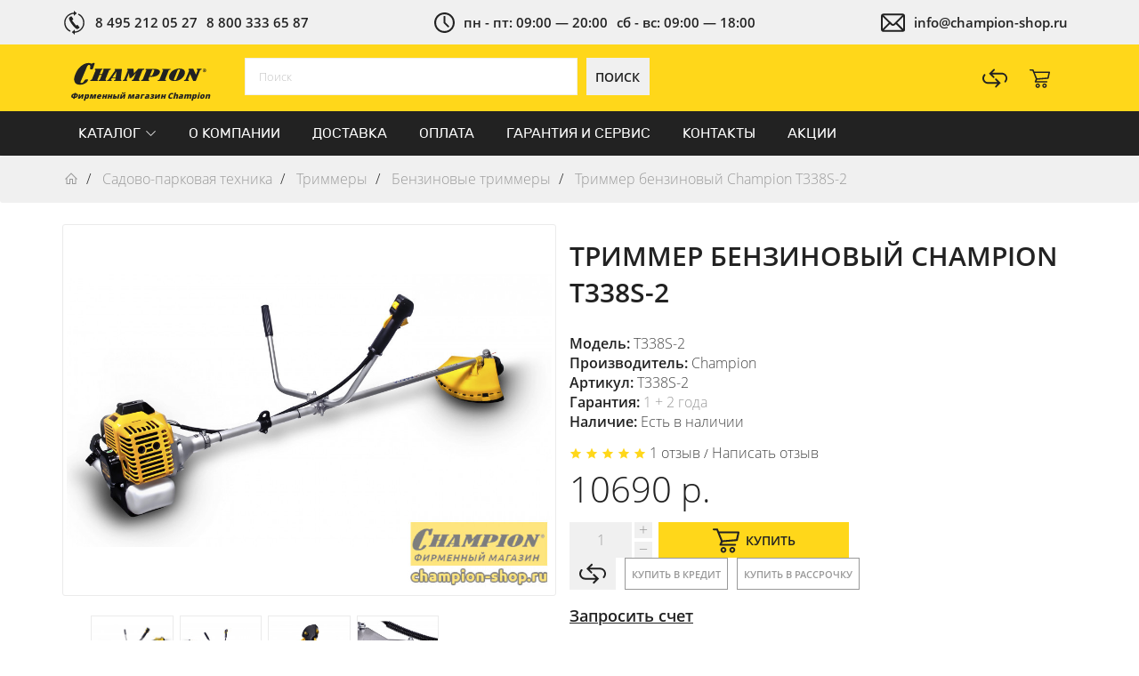

--- FILE ---
content_type: text/html; charset=utf-8
request_url: https://www.google.com/recaptcha/api2/anchor?ar=1&k=6LfucU4UAAAAAMBX0OozDua4N-CZ_hUI3ZdqqaXp&co=aHR0cHM6Ly9jaGFtcGlvbi1zaG9wLnJ1OjQ0Mw..&hl=en&v=TkacYOdEJbdB_JjX802TMer9&size=normal&anchor-ms=20000&execute-ms=15000&cb=zij1tz8jtkeq
body_size: 45780
content:
<!DOCTYPE HTML><html dir="ltr" lang="en"><head><meta http-equiv="Content-Type" content="text/html; charset=UTF-8">
<meta http-equiv="X-UA-Compatible" content="IE=edge">
<title>reCAPTCHA</title>
<style type="text/css">
/* cyrillic-ext */
@font-face {
  font-family: 'Roboto';
  font-style: normal;
  font-weight: 400;
  src: url(//fonts.gstatic.com/s/roboto/v18/KFOmCnqEu92Fr1Mu72xKKTU1Kvnz.woff2) format('woff2');
  unicode-range: U+0460-052F, U+1C80-1C8A, U+20B4, U+2DE0-2DFF, U+A640-A69F, U+FE2E-FE2F;
}
/* cyrillic */
@font-face {
  font-family: 'Roboto';
  font-style: normal;
  font-weight: 400;
  src: url(//fonts.gstatic.com/s/roboto/v18/KFOmCnqEu92Fr1Mu5mxKKTU1Kvnz.woff2) format('woff2');
  unicode-range: U+0301, U+0400-045F, U+0490-0491, U+04B0-04B1, U+2116;
}
/* greek-ext */
@font-face {
  font-family: 'Roboto';
  font-style: normal;
  font-weight: 400;
  src: url(//fonts.gstatic.com/s/roboto/v18/KFOmCnqEu92Fr1Mu7mxKKTU1Kvnz.woff2) format('woff2');
  unicode-range: U+1F00-1FFF;
}
/* greek */
@font-face {
  font-family: 'Roboto';
  font-style: normal;
  font-weight: 400;
  src: url(//fonts.gstatic.com/s/roboto/v18/KFOmCnqEu92Fr1Mu4WxKKTU1Kvnz.woff2) format('woff2');
  unicode-range: U+0370-0377, U+037A-037F, U+0384-038A, U+038C, U+038E-03A1, U+03A3-03FF;
}
/* vietnamese */
@font-face {
  font-family: 'Roboto';
  font-style: normal;
  font-weight: 400;
  src: url(//fonts.gstatic.com/s/roboto/v18/KFOmCnqEu92Fr1Mu7WxKKTU1Kvnz.woff2) format('woff2');
  unicode-range: U+0102-0103, U+0110-0111, U+0128-0129, U+0168-0169, U+01A0-01A1, U+01AF-01B0, U+0300-0301, U+0303-0304, U+0308-0309, U+0323, U+0329, U+1EA0-1EF9, U+20AB;
}
/* latin-ext */
@font-face {
  font-family: 'Roboto';
  font-style: normal;
  font-weight: 400;
  src: url(//fonts.gstatic.com/s/roboto/v18/KFOmCnqEu92Fr1Mu7GxKKTU1Kvnz.woff2) format('woff2');
  unicode-range: U+0100-02BA, U+02BD-02C5, U+02C7-02CC, U+02CE-02D7, U+02DD-02FF, U+0304, U+0308, U+0329, U+1D00-1DBF, U+1E00-1E9F, U+1EF2-1EFF, U+2020, U+20A0-20AB, U+20AD-20C0, U+2113, U+2C60-2C7F, U+A720-A7FF;
}
/* latin */
@font-face {
  font-family: 'Roboto';
  font-style: normal;
  font-weight: 400;
  src: url(//fonts.gstatic.com/s/roboto/v18/KFOmCnqEu92Fr1Mu4mxKKTU1Kg.woff2) format('woff2');
  unicode-range: U+0000-00FF, U+0131, U+0152-0153, U+02BB-02BC, U+02C6, U+02DA, U+02DC, U+0304, U+0308, U+0329, U+2000-206F, U+20AC, U+2122, U+2191, U+2193, U+2212, U+2215, U+FEFF, U+FFFD;
}
/* cyrillic-ext */
@font-face {
  font-family: 'Roboto';
  font-style: normal;
  font-weight: 500;
  src: url(//fonts.gstatic.com/s/roboto/v18/KFOlCnqEu92Fr1MmEU9fCRc4AMP6lbBP.woff2) format('woff2');
  unicode-range: U+0460-052F, U+1C80-1C8A, U+20B4, U+2DE0-2DFF, U+A640-A69F, U+FE2E-FE2F;
}
/* cyrillic */
@font-face {
  font-family: 'Roboto';
  font-style: normal;
  font-weight: 500;
  src: url(//fonts.gstatic.com/s/roboto/v18/KFOlCnqEu92Fr1MmEU9fABc4AMP6lbBP.woff2) format('woff2');
  unicode-range: U+0301, U+0400-045F, U+0490-0491, U+04B0-04B1, U+2116;
}
/* greek-ext */
@font-face {
  font-family: 'Roboto';
  font-style: normal;
  font-weight: 500;
  src: url(//fonts.gstatic.com/s/roboto/v18/KFOlCnqEu92Fr1MmEU9fCBc4AMP6lbBP.woff2) format('woff2');
  unicode-range: U+1F00-1FFF;
}
/* greek */
@font-face {
  font-family: 'Roboto';
  font-style: normal;
  font-weight: 500;
  src: url(//fonts.gstatic.com/s/roboto/v18/KFOlCnqEu92Fr1MmEU9fBxc4AMP6lbBP.woff2) format('woff2');
  unicode-range: U+0370-0377, U+037A-037F, U+0384-038A, U+038C, U+038E-03A1, U+03A3-03FF;
}
/* vietnamese */
@font-face {
  font-family: 'Roboto';
  font-style: normal;
  font-weight: 500;
  src: url(//fonts.gstatic.com/s/roboto/v18/KFOlCnqEu92Fr1MmEU9fCxc4AMP6lbBP.woff2) format('woff2');
  unicode-range: U+0102-0103, U+0110-0111, U+0128-0129, U+0168-0169, U+01A0-01A1, U+01AF-01B0, U+0300-0301, U+0303-0304, U+0308-0309, U+0323, U+0329, U+1EA0-1EF9, U+20AB;
}
/* latin-ext */
@font-face {
  font-family: 'Roboto';
  font-style: normal;
  font-weight: 500;
  src: url(//fonts.gstatic.com/s/roboto/v18/KFOlCnqEu92Fr1MmEU9fChc4AMP6lbBP.woff2) format('woff2');
  unicode-range: U+0100-02BA, U+02BD-02C5, U+02C7-02CC, U+02CE-02D7, U+02DD-02FF, U+0304, U+0308, U+0329, U+1D00-1DBF, U+1E00-1E9F, U+1EF2-1EFF, U+2020, U+20A0-20AB, U+20AD-20C0, U+2113, U+2C60-2C7F, U+A720-A7FF;
}
/* latin */
@font-face {
  font-family: 'Roboto';
  font-style: normal;
  font-weight: 500;
  src: url(//fonts.gstatic.com/s/roboto/v18/KFOlCnqEu92Fr1MmEU9fBBc4AMP6lQ.woff2) format('woff2');
  unicode-range: U+0000-00FF, U+0131, U+0152-0153, U+02BB-02BC, U+02C6, U+02DA, U+02DC, U+0304, U+0308, U+0329, U+2000-206F, U+20AC, U+2122, U+2191, U+2193, U+2212, U+2215, U+FEFF, U+FFFD;
}
/* cyrillic-ext */
@font-face {
  font-family: 'Roboto';
  font-style: normal;
  font-weight: 900;
  src: url(//fonts.gstatic.com/s/roboto/v18/KFOlCnqEu92Fr1MmYUtfCRc4AMP6lbBP.woff2) format('woff2');
  unicode-range: U+0460-052F, U+1C80-1C8A, U+20B4, U+2DE0-2DFF, U+A640-A69F, U+FE2E-FE2F;
}
/* cyrillic */
@font-face {
  font-family: 'Roboto';
  font-style: normal;
  font-weight: 900;
  src: url(//fonts.gstatic.com/s/roboto/v18/KFOlCnqEu92Fr1MmYUtfABc4AMP6lbBP.woff2) format('woff2');
  unicode-range: U+0301, U+0400-045F, U+0490-0491, U+04B0-04B1, U+2116;
}
/* greek-ext */
@font-face {
  font-family: 'Roboto';
  font-style: normal;
  font-weight: 900;
  src: url(//fonts.gstatic.com/s/roboto/v18/KFOlCnqEu92Fr1MmYUtfCBc4AMP6lbBP.woff2) format('woff2');
  unicode-range: U+1F00-1FFF;
}
/* greek */
@font-face {
  font-family: 'Roboto';
  font-style: normal;
  font-weight: 900;
  src: url(//fonts.gstatic.com/s/roboto/v18/KFOlCnqEu92Fr1MmYUtfBxc4AMP6lbBP.woff2) format('woff2');
  unicode-range: U+0370-0377, U+037A-037F, U+0384-038A, U+038C, U+038E-03A1, U+03A3-03FF;
}
/* vietnamese */
@font-face {
  font-family: 'Roboto';
  font-style: normal;
  font-weight: 900;
  src: url(//fonts.gstatic.com/s/roboto/v18/KFOlCnqEu92Fr1MmYUtfCxc4AMP6lbBP.woff2) format('woff2');
  unicode-range: U+0102-0103, U+0110-0111, U+0128-0129, U+0168-0169, U+01A0-01A1, U+01AF-01B0, U+0300-0301, U+0303-0304, U+0308-0309, U+0323, U+0329, U+1EA0-1EF9, U+20AB;
}
/* latin-ext */
@font-face {
  font-family: 'Roboto';
  font-style: normal;
  font-weight: 900;
  src: url(//fonts.gstatic.com/s/roboto/v18/KFOlCnqEu92Fr1MmYUtfChc4AMP6lbBP.woff2) format('woff2');
  unicode-range: U+0100-02BA, U+02BD-02C5, U+02C7-02CC, U+02CE-02D7, U+02DD-02FF, U+0304, U+0308, U+0329, U+1D00-1DBF, U+1E00-1E9F, U+1EF2-1EFF, U+2020, U+20A0-20AB, U+20AD-20C0, U+2113, U+2C60-2C7F, U+A720-A7FF;
}
/* latin */
@font-face {
  font-family: 'Roboto';
  font-style: normal;
  font-weight: 900;
  src: url(//fonts.gstatic.com/s/roboto/v18/KFOlCnqEu92Fr1MmYUtfBBc4AMP6lQ.woff2) format('woff2');
  unicode-range: U+0000-00FF, U+0131, U+0152-0153, U+02BB-02BC, U+02C6, U+02DA, U+02DC, U+0304, U+0308, U+0329, U+2000-206F, U+20AC, U+2122, U+2191, U+2193, U+2212, U+2215, U+FEFF, U+FFFD;
}

</style>
<link rel="stylesheet" type="text/css" href="https://www.gstatic.com/recaptcha/releases/TkacYOdEJbdB_JjX802TMer9/styles__ltr.css">
<script nonce="xywPh4e0XZmXhcIJnPPRtw" type="text/javascript">window['__recaptcha_api'] = 'https://www.google.com/recaptcha/api2/';</script>
<script type="text/javascript" src="https://www.gstatic.com/recaptcha/releases/TkacYOdEJbdB_JjX802TMer9/recaptcha__en.js" nonce="xywPh4e0XZmXhcIJnPPRtw">
      
    </script></head>
<body><div id="rc-anchor-alert" class="rc-anchor-alert"></div>
<input type="hidden" id="recaptcha-token" value="[base64]">
<script type="text/javascript" nonce="xywPh4e0XZmXhcIJnPPRtw">
      recaptcha.anchor.Main.init("[\x22ainput\x22,[\x22bgdata\x22,\x22\x22,\[base64]/[base64]/[base64]/[base64]/[base64]/[base64]/[base64]/eShDLnN1YnN0cmluZygzKSxwLGYsRSxELEEsRixJKTpLayhDLHApfSxIPWZ1bmN0aW9uKEMscCxmLEUsRCxBKXtpZihDLk89PUMpZm9yKEE9RyhDLGYpLGY9PTMxNXx8Zj09MTU1fHxmPT0xMzQ/[base64]/[base64]/[base64]\\u003d\x22,\[base64]\\u003d\x22,\x22cijCpMKtEgE/[base64]/[base64]/Ch8Otw7E6b2NoLcKeKwfCjBHCuGEBwp3DtcO5w4jDsyHDqTBRFRtXSMKzwp89EMO/w7NBwpJrDcKfwp/DtMOhw4o7w7HCnxpBMz/CtcOow7JlTcKvw7DDisKTw7zCpBQvwoJtbjUrYl4Sw45Iwpd3w5pmEsK1H8OZw6LDvUh2HcOXw4vDtsOTJlF1w5PCp17DlXHDrRHCmsKRZQZ8K8OORMOcw4Zfw7LCumbClMOow7/CksOPw50DbXRKVcOzRi3Co8OfMSgcw6sFwqHDjMOJw6HCt8Oiwo/CpzlZw5XCosKzwp9cwqHDjDZ2wqPDqMKIw45MwpsjD8KJE8OAw7/Dlk5eUzB3wpvDtsKlwpfCkWnDpFnDigDCqHXCjizDn1kOwpITVjDCgcKYw4zCqsKKwoVsOiPCjcKUw6/Dq1lfAMKcw53CsQFOwqN4PlIywo4UNnbDil0Jw6oCHUJjwo3ClGAtwrhgOcKvez7DmWPCkcOrw6/DiMKPRsKJwoswwoDCh8KLwrldAcOswrDCpcKHBcK+WA3DjsOGPyvDh0ZpIcKTwpfCqsOoV8KBUcKcwo7CjUrDoQrDpiDCpx7Ck8O9IioAw7hGw7HDrMKzD2/DqlrCqTsgw57CnsKOPMKUwqcEw7NAwpzChcOcWsOEFkzCqMKKw47DlwvCp3LDucKjw6lwDsOgcU0RbsK0K8KOK8KfLUYYDMKowpATEmbChMKLU8O6w58OwrEMZ1dXw59LwpnDhcKgf8KBwrQIw7/DmcKdwpHDnUkkRsKgwqXDhU/DicO4w4kPwotWwoTCjcObw7jCgyhqw5RLwoVdw6TCmALDkUVUWHVrF8KXwq06a8O+w7zDqHPDscOKw5ZJfMOob3PCp8KmOgYsQDsswrt0wr5Dc0zDhcOoZEPDjMK/d3MOwqhANMOmw6XCjgvCqXHCmQDDhcKgwqvCm8O4QMK6RkvDoHZdw65lRsOWw48Vw6ohJsOMNyzCt8KKXMKYw6bDqsKMdmkjIsKjwoDDkWtdwqfCsB/CocO0FsKFPyXDvzHCoA/Cr8OkB1LDizcfwpJjMW98HsOwwrVOOMKiw5LCkEvDk3bDm8KTw5LDgDBbwozDqShoNMOHw6/[base64]/wr7DqEDCrQMgXF/[base64]/Du8OuwqpZXmJmw512w44VwrLDqxLCqcKnw4QuwqsHw4bDu1QDEkrDkw7CqUpQHTMyesKEwoJFY8O6wrbCt8KzPsOFwonCoMOcLD1UNwLDjcOew48dSwnDl30eGjMuFsOYJDLCrcKHw5AmbhJpTzPDjMKNAMKiHMKlwqPDv8OVKHHDs3fDshULw63DosOhUUzClxMsQk/DnC4Cw4kqPcO2LAHDnSfDnsKBUkkXHXbChS42w7wneVM0wp9zwqMYRmzDm8OXwpjCu1UGRMKnN8KfSMOHaGw7P8KWHcK/wpUZw4bCgh1EGgDDpAIUEMOKP3d3CR4GNE89KT/ClWzCmUvDugojwrgiw5NZbsKCNXkFAcKww7DCpsOzw5/Cn2tew4w3esK/QcO6Rn3ClHZswqljKm/[base64]/CrHLDvHlMW3TCnRcCw4MQw4bChT3CisK+w5DDuWEnLsOFw77DksKuRMObwrcZw5jCqsOvw5jDssO2wpHDtcOoKhMDfRxbwqxNIMK9c8KJQzMBWGQIw4/[base64]/DtXFMwosJwr17T2LCq8KLw5LDscKQFwHCjFvCmcK5a8OrwqZLamzCi3PDvFUnH8O6w7JoZMKDO0zCvGfDthVtwq1MIzHDssKqw6MSwqbClh7DkH4sLDlAacOIW3pZw5ttPcKFw5BAwrsKUEp1wp8sw4DDvMOuC8O3w5LCvyXDhk0ZRHzDgcOzCBd3wojCgB/[base64]/w5/CqWLDpMKHw7nCucOSwpgjcMO/SsKvXcOic8KywoodRcOPeAVxwofDtx82wppdw4PDljzCiMOlbcOOFBfDosKZwp7DqRJcwpATAhphw64yQcKyEsKYw5JkA1B7wp9kFgLCv2NEaMOHfTscUsKfw6DCggUSYsKNEMKpZsO8Dh/DolDDv8OwwpvChcK4wonDlsOxDcKvwr0aaMKJw4A5wrXCrwgKw45Ow4HDiCDDjn0rIcOmIcOmcx9BwqMEQsKGMsOrUTd0FFLCpxjDhGzCuwjDscOMQ8OUw5fDjgN/[base64]/DvcOhwr/[base64]/[base64]/DswTDs8OXwrnDkVjDrcKzwroFwqRfw6kQw7INNiLCqwbDumU1w5XCrghnL8KYwpAVwpZWKMKEw5PCk8ONAMK0wrfDvSPCuTrCmwjDrsK+KWUdwqZqd0UBwrzCo2seHlnCpcKuOcKyExPDksObccOzfsKiSWXCoT3CvsOwOnACRMKLM8KpwrnDqD/DjGsGwpfCkMORe8Oxw7/CqnXDusKcw63DjcKeAMOyw7bDnUEWwrdOMcOwwpTDt3lVPmvCmRsQw4LCpsK9IcOjw7DDkMONDsK2w6YsS8O/UsOnJsKlJDEcw4hjw6xow5ECw4TDg3ITwp53Y1jCmlwFwojDt8OwNydCQ1FoBCXDmsO9w67DujBaw7gmTD9bJ1NdwpgIU34IMUAKCnPCpxNAw6vDhwLCu8K7w7/CiVBJIkMbwo7DpnnDucOuw4J8wqFwwqTDncOXwpZlSV/CgMK1wqp4wqk2wp/DrsOFw5TDqzJ6fTYtw7RhES00dBvCuMKSw6p6FmFQUhQnwqfDg2bDkU7DoArCpyfDkcKXQREKw5bDvyZUw6bCk8OJDTbDp8Oad8Kuw5JIRMK2w4l9NR7DjinDuFTDsWl+wp5Uw78Hf8Khw6QbwpRDDgJbw6fChg/[base64]/DjsKjw6zDl3RYX2vDv8K/w5slwpXCvsOSw6rDh3PCqFEZHV8+I8O8wqVTSMOiw4XCrsKgXMK+D8KIwqskwo3DoQDCr8K1WC8xICrDg8KwTcOsw7LDosKASFDCtF/DnWFow7DCqsOsw4Qvwp/CvWLCsVrDvwxhZ10DHMKXUMOea8OIw7YYwoktNQrDlEsvw6h9J17Dp8Knwrxrc8KPwqtCf2FEwrkIw5AWR8K2Q0jDh3QrbcOHGAgQZMK/woYZw6PDnsO6f3/Dgx/DjzTDosOhMSfDmcO7w6XDoyLChsOTwrnCqx17w4LCmsKlIBd7wqUfw6YPIxbDvFxdAsOawqU/[base64]/[base64]/[base64]/w5wQwpLCqcOEwrnDq1dtwporBHzDksOKw6/[base64]/CicOmYkwPIB7Dh0EQw7vCgBNzwo/CggDDnQhiw5jCgMOdRx7ChcOAXsKfw6JQI8O/wp9awpNDwrvCrMOZwowOSCLDgMOmJFsCwpXCkgNsf8OvFAXDuWMWTmrDgsKjRVvDtMOBw6F3wo3DvsKADMONZCfDg8KRAC8uNAdCV8OOLSAPwok6WMOzw7rCrwtqK3XDqw/CpxcKC8O3wox6QGcVQjTCjcK/[base64]/DicOuwpcTw4g/w78vwprDq8K5QcOSOcORwoB0wq/CpmjCvcO8TTp/[base64]/CvCbCsjbDt8KYwqnCqHnCosKMZjRpJgrCvSrDlcO1BcK8R1jCmsK7GVB6RcKUV0DCt8OzHsOZw6tNTz4fw6fDhcO0wr/DoCduwpzDpMK3OcK7K8OIdRXDmWthcjTDoFjDswPDhiBJwqtnNMKQw5daPMKTMcK6N8KjwpgVF2vDscKdw49XZcKBwrldw5fCmi90w5fDjxxqRix1IQfDlsK5w5U5wonCuMOVwrhZw6/[base64]/ChmIawrTCm8O0FcKHATwawqfDvsKsO2vDhMKgL23DvErDsgHDryIyf8OKGMKaZ8Otw4d4w5RLwrzDh8K2woLCvzHCqcOSwrYIw7TDu1/DgFpcNBIBLDTChcKjwpwpL8OEwqx5woYywoQKUcK4wrXCn8OtZjF1PsOWwqVfw43CrjVCLMOzW2HCnsKlF8KiY8Oow5tBw5FsT8OgIsO9McOvw4HDlMKBw6jCm8OkCxzCoMOOw4ILw6rDj11dwph4wq3Dh0IIw4zCrzl/wqzDlsOOaxZ4RcKnw7RGaEjDvV3CgcKPwr8yw4rCi1nDvcOMw7wjXloPwr8KwrvCoMKJV8O9w5bCtMK8w6wyw4LCqcOywow+FcKIwoENw7DCqQIoEhoew7TDkXt7w5HCo8K/IsOrwrVYLMO+I8OjwrQpwoXDv8OswoDDoDLDqDnDhgTDm1LCm8OKc3LDkMKZw5BFbQzDnSHCiTvDvnPDjF4dwqDDp8OiLHALw5IFw5XCn8KQwow9LcO+DcKPw7VFw51gYMOnw7jCvsKvwoNbeMKkHB/DoQDCkMKDeXHDjzRvB8KIwqMgw7fClMOVKS3CoigmOsKRd8K5DB4Pw48sGsO3JsOKVMORwqJwwqhqRcO6w45DBiNvwq9bc8K2wppqw6N2w7zCgRdoD8Okwpkaw5A/w5rCqMKnw4jDhsKpZcKjd0YPw4NePsOww7nDshrDkMK0wp7CocKaFQDDggbCu8KoXMKaCFQDC2cWw5bDpsOyw70CwpdFw7VLw7J/I1sCOkIpwojCj1hqHcOtwoDChsK2cCvDsMOyZkgkwoIeB8O/wqXDpcO2w4lsB3kxwo5oeMK1KBTDjMKCwpUow7HDnMOjI8KRC8KlR8KCBMKTw5LDu8O4wqzDoCXCpMOtbcOYw6U7PmrCoBnDkMOcwrfCqMKPw4zDlmDCu8Kow7waYsOnPMKmCGlLwq5Sw7EzWVI7IMOuWR/DmT3Cv8O5URXDlTHDiX0hHcOrwrfCjsOYw5dtw6g6w7xLdcOleMKjT8KTwq8rdcKewpYZLgTClcOgW8KUwrfCm8O/EMKKZgXCp15Gw6ZYWXvCqg0mOMKsw73DuH3DvhpQDMKuc0jCnCTCmMOBd8OYwo/[base64]/DkTcrw7oHwqvDjj1EXMK9RjdMw5zCqinCusOvXcKIc8Opw5XDgMOMbMK3w7jDisO1wpRdJlYLwpjDicKqw6pWPcKGdsKiwrRae8Kswp1xw6XCvsOmTMOSw7bCs8K2DGXDnTfDtcKWw7/[base64]/WiLCgRoTMD3CnnzDjMOMw7lIITbDhEzDl8OBwpY1wrDDiHDDowofwrPCii3Ch8OAMWMoP1HCjmTDgsO0w6jDsMOvS3rDtirDvsOmFsOCw4/DmENKw5c7ZcKqfwZiQsOrw5c9w7DDsm9HNcKUARdQwp/DsMKjwqfCr8KkwoHCkMKxw4AvNMKWwpZxwrDCjsKsFgUlw5jDm8KBwovDucK/[base64]/DtW3DtB9kw64WNMKAwobDgcKybMKhw6TDpsOaOzocw5DDrsKXK8O4YsKWwpA+SMK2XsKmwopbN8KSB2x1wpDDl8OeVTJaNcKBwrLDoBhsXx/ClMO1PsKRYFshBnHDqcKYFw0eYEJvGcKxXlPDrsOJfsK6DsO2wpDCiMKddRHCimB3w6jCisOTwq/[base64]/[base64]/wo/DvsO2wp7Cm8OTw7paw7tNL8KCwqTDiDHClX8Gw5wPwpl5wonCpFssJGZPw5F4w4DCq8KQa2sqWMO9w4Z+MGxdw6tdw7MWL3kAwp7Cgn/CtkwMY8OMZRvCmsOdK1xeE17DtcO2woPCjgYoe8Okwr7CixFQLAzDnlLDrmsOwrlSAcKuw7/CvsKTBAEIw63CrSDClSR5wpV/[base64]/ZMOdM2DCrDfCj8KMPD7DsMOcwoDCjQMLUsOOVsO1wqoDZcOWw6/Chjgdw6bCuMOvEDzDgxLClsKrw6HDngDDlRQACsKPJhrCkFzDq8O+woYMf8KoMAAwGsO4wrHCuxPDkcKkKsOiwrfDrcKtwo0LdhHCiB/Djwo/w7EFwr/Dj8Kjw7rCjcKxw43CuzBxX8KWVWECVWnDuVIdwp3DinXCr33ChMO+wo9rw6YFLsK+R8ObX8KYw6s6cRTDiMK6wpRaRsO+BxHCtMK0wr/DsMODfyvClWEoVcKjw6HCuV3CqnPCnGTCs8KANMOAw5p7I8OWQAAHb8O/w7bDtMOZwoNmTUzDhcOvw73Do1bDjx/[base64]/[base64]/[base64]/CklgUwrDChxTCmlpVwp3DlsKZTwfDjUvDscOdJnXCjnLCsMOhK8OSS8Kqwo7DtcKewpMUw5/CgsO7SQnCgRXCuH7Cv21lw77DmksDd3wRIsKRZMKzw4PDisKFAcObwrQYNsO/wonDkMKXw5HDucK+wprDsSDCgRbClHhiPQ7CgTXChwbCvcO6NMKMJ0I5G3bCm8OLbl7Dq8Ouw5rDo8O4ByQDwrjDiivCt8Kiw61Hw500FcKyB8K7csKWEijDhmDCp8O3OBxYw6hvw7puwrDDjG4TTGMwG8ORw49NfyXChcKCdMKpBsOBw6pjwrDDuRfCu2/CswnDpsKKLcK2D1tlOA4ZJsKPFcKjFMKmYTE9w6LCpmvDgsOnX8KLwo/ClsOswrdRScKswp/CmH/CgcKnwpjCmyVfwpRYw7vCgMK+w6/CmnjDtxAlwrvCgcOaw5wawoLDqjMRw6DChn1aHMKrasK0w5JIw5k1w4jCrsO7Dx9hw7xNw5bDukvDtm7DgW/DtWMow4xcbcKbXGPDsiwfeiI3R8KKwoTChxF2w5nDu8Orw5TDuWJZJwcZw6/[base64]/[base64]/DvSnDklzDkh/[base64]/HwLDtMK/eyLDszDDuxDCpsK3w7PDtMKNc3bDihI9wqI9w75Ww7ZuwrpSbsKMDFxTAVDCvMKdw6lkw5AzCsONw7ZEw7bDsSjCpMKMdMKdw43CgcK3NcKGwo3CusOYTsKHNcKAw4rCgcOSwoY/[base64]/L0XDrcOrw4FcLW7DgsKETy/DlHMYwqTCizfCjEDDgjcMwqPCvTfCsxlhKF11wpjCvBjCnsKOUS01YMOxXgXCocOxw4nCtT3CocOzAEt3wrwVwoBNYgDCnAPDq8OPw5YVw6DCpRHDvjokwqXDmS9QNEM/wpxzwrHDoMO0wrcZw5haacOVdHhGMAxHNyrCnsKHw4E7woYRw7XDnsONFsKOasKeGDnCnGzDrMO9UDM5Nzlqw5JsN1jDk8KkfcK5woLDnXTCrsOYwqnDtcKMw4/CqA7CgMK7DXPDh8KCwr3Dg8KZw7TDu8OXFBDCnFLDrMOXw7PCvcO8bcKxwofDn2oWJB0ifsOGSVZgPcOMGsORJGJzwrvCk8OmMcKXTwBjwqzCmkVTwptHFMOvwpzCm2lywr57JcOyw4jCo8O+wo/Cl8KJC8ObSwBVUjHDnsOswrkNwoFcE20pwr/Ct1zDgMKwwozCpcOuwqHDmsKVwr0TBMKHcgfDqlPCnsOVw5toX8KRfkfChB/CmcOzw7zDhMKQAiLCqsKMGw/Ci1wrdsOowoPDrcKJw5QkHUFUNxDCoMOSwrsadsOyMWvDhMKdaFzCn8O/w5VcaMKmDMOxXMKAOsKXwq1two/CpCwuwoljw43DvThEwoLCsEQ7worCtmBmKsOdwqoqw6/CiQvCr2c/w6fCq8K+w7zDhsKyw5AHRmt8ch7CpE1JCsOnSXTCm8KFTworQMOnwpo3NwsGbsOKw6DDuT3DrMOLVcKAcMOfIMOhw69KZHoWby9oRFt5w7rDnhopURBsw4ozw51fw5/CiDsCU2dGIVbDhMKKw45GDiA0DMKRwo3CpD3CqsKjFnfCuDsHA2RawoDDuyIOwqcBf2HChsOxwr3ChjDCjFrDlj85wrHChMKFwoZiw7ZOPBfCk8Khw7zCjMObX8ObXcOow59LwosvXQXCkcKewp/[base64]/[base64]/PCE3NHYgw5XDmDhLXhbCkF5hwoTDj8OWw6lsFcOBwpfDv3YyDMKcNi/CtFXCulsvwrfChMK9FDJhwprDkhXCv8KONcKrw5pKwp4Vw4VeSsOBBsO/wonDrsOCCnJow5XDgsKRw5UTb8K4w4jCqBvCiMO0w48+w6nDpMK6woPCusKGw43DssK5w6dnw4jDvcODa30bU8K0w6TDgcKow69WPhlrw7hwfHrClxbDiMOuw4rClcKdXcKJZi3DvCgIwpg0wrcDw5rCiGfDm8OVQ2vCuUXDo8Kww6/CtTPDpH7CgsKmwolFMBLClG0hwrdCwq11w7dMJsO9UQRJw6PCtMOXw5PCliPCgh/CrWTChT7CjRtxQcKWDFlqAcKtwrrDkwc7w7XCuC7DgMKHbMKVa17Dm8KQw4TCoSnDqxYkw47Cu1oKdWVmwo1yOsOdNsK4w5DCnEzCn0TCl8KTEsKSCB52YA8Qw63DgcKRw6/Dp21FRizDtygkAsOrXzNRXzPDp0zDkyAmwqQcw5IvesKVwpR3wo8owqBiTsOreEMXICHCkVPCtjUdVQ4fWljDi8Klw4hxw6TDksOXw5law7jCt8KxEC19woTClAjCrW8zSsKKIMKVwrnCmsOSwrbCm8OVaH/DqcOQYHHDmh9dQGtuw7Qvwosnw5nCmsKlwq7Cj8KEwooAZSnDs0QSw57CqcKnKx1Dw69gw5Bzw5XClcKOw6rDk8OwTjROwoJrwqtZYSnCpsKlwrc4wqViwrdeaxzDpsK/BDAqKg3CqsK/PMOXwrbDksOxIMKhw6oBCcKlwq48woHCqcKoekhtwocnw71WwrEOw6XDksKSc8KzwpVgUQjCpXEvw7gOSzEvwp8Jw7XDiMOJwrnDhcKew40FwrBwFkPDhMOTwovDqkTCv8OlKMKqw4DCmMKlecKRDsKucBXDuMKtYW/DgsKHPsOwREHCp8OQR8OMwo9VdcOHw5fCp3RpwpUbfxMywpzDrETDqcOUwpvDvsKjKRFvw5rDnsOrwq3CgkrDpydwwrkuQ8OfVcKPwo/DisKvw6fCqkfCoMK9esK6LcOVwqjDpDgZSnh+AcKoXMKtK8KUworCpsO7w44bw69Gw5fCsgMpwpnCrBnDlnfCsE3ComgDw7XDm8OIEcKBwoNjRz4hwr3CosO8Kl/[base64]/DssOWwq7CmBFJCMKfUTsVwqBRw5/[base64]/DocKVwrhWwoF3FADDmGwUwrxnw4p5I0MswqXCkcKoD8OfVEvCh38Gwq3DlsOsw6bDikJAw43Dt8KNR8Kbbhh/[base64]/[base64]/[base64]/w6DCnMK8wqbCtULDpMK8woVzwqxKwqFZe8OEw6N/wonCmjt0MR3DjsOkw6d/[base64]/DhMKcd0vCtxbDu8KsesKGA8Kcw4bDncOPJWJcw6PCkMKVCcK/[base64]/MMORe8O0wrR4w6bDhQnDkMOUwo/Dk2bDqcKyKn3ChMOlGcKcJcOkw7LDpylte8K7w57Ds8K5OcOUw74Vw63CnzEIw6YJfMK3w5DCksOyHMOSf3vDm0MDdCBKdybCiTzCqMK1f3YywrjDiFRdwrnDo8Kqw7bCtMO/JG7CoQvDlA/DqzBzOsOaCCEgwrbDjsKcDMOeRHgPUsKQw4gUw4TDpsOmdsKpKxHDqTvCmsK5LcOeAsKbw7www7DCjzAiXMKcw60SwqVfwo8Cw68Jw6U5woXDj8KTB17DvVteWwXCj0/ChSU3Xj8awr1ww6PClsOxw681XMK9a3olJMKVJsKKUsO9woxAw4kKdMO7Mx52wovCvcKawobDsB0JeX/DjzRBCMK/OWfDjFHDl37ChsKsJsKbw7vCuMKIRsOHKhnCu8OQw6EmwrMSTcKmwqDCvRnDqsK/bhcOwoUPw6nDjEHDqCjDpAEjwqEXMRHCrMK+worDiMKMEsOXw6fCgHnDjzhzPhzCsBh3Tmp/w4LDg8OCNcKSw44uw4/[base64]/[base64]/DjC3ClhLDpMK1d8OAwr8pwrZvV2B2woPCjCVjw7UqCHJlw5FjI8KlCy7Cm3FfwpALZMKkMsKBwrsAw7nDosO2eMOXdsO1K0IZwq/Do8KCQWFmXMK1wrFrwrzDsR/[base64]/DqsOrBsOmw4rCjFMadFQZMlo4XRQqw47CiCx7b8Ohw7PDucOww47DssOybcOHwpHDj8OxwoPDkQBkKsOJU1bClsO0w7wqwr/[base64]/woTDtMOOw5/Dkg7CowDDqsOgwoR0wrnDnMO/D29gKsOdw6LDqGrDvwDCuCbCt8K4bhpjGmMCH35Ew4JSwptRw77DmMKqwpEywoHDtFrClSTDqnIGWMKsHjMMNcKoNMOuwq/DsMK5LnpEw5TCusKNwp5owrTDoMK8TzvCosKdcS/DuksHwqEVTsKlUHJiw5V9wpwqwq3DmwnCqTNpw5rDq8K6w7ByeMOJw47Dk8KIw6LCpGrCsX1GcE/CpMOgOwA3wqdTwp5cw6nDlxZeOMOLbXQAb2DCp8KPwpXDk2VRwpkRHEIaLBFNw7liJRwjwqt9w5YPYzccwr3DvsKcwqnCo8Odwr02S8Ouwr7Ci8K8Mx3DtHzChcOLB8OCW8OKw7LDq8KlWwFbWl/[base64]/w7rCjnjDtzcmJ8OfbxFQwqjCijLCnsO2IMK4AsOxP8Knw5bCi8KWw6VnEjxyw43Dt8OMwrfDkMK5w5olYsKKTsOcw7F4wpjDpn/CvsK+w7zCgFjDtQl5LwHCrcK2w5VJw6bDjEjDncOtRMOUN8Kaw4XCssOBw7BGw4HCujzCu8Oow6bCpG7DgsOgCsOeS8O0MxDDt8KlRMKpZWp8wqIaw7DDhVPDkMOew6lowrsEdXNtw6/DiMOdw43DssO5wqbDvsKFw6Y7wqVHHcKPUsOHw5HClsK3wr/DtsKWwpUXw5jDk3RJd1l2A8OOw49qw6zDqVLDqzfDosOSwovDsQ/CqsObwqtZw4XDmnbDnD4Uw5x2HsK6UsKFVGHDkcKKwr86NMKNVDcwVcKYwpExw47ClFvDjcOtw7M5Ik8sw4IkZV9Uw653YMOgPkPDvcKrLU7Dh8KUGcKbCALCpi/Cj8OnwrzCr8OLDzxfw5dDwq1HCHd+OcOlPsKKwqPCm8OZL0XDl8OIw7YtwoMrw65xw5nCtcKmaMOYwpnDo03DmTTCssK0f8O9O20owrPCpMKvwrHDlh54w6vDu8KHw6prSMOKF8Oqf8O9SRErecOJw5nCp20OWMOZS388ViTCrm7DpMO3GXV0w5PDg3t/wp9lMzLCuQwwwpHDrirCiQsbIEwRw6vCvUEnSMKrwrRXwqfDmQtYw7jCjTYtbMOrZ8OMAMOSUMKAb27CqHJZw5fCgWfDmm9HGMK0w7snw4/[base64]/[base64]/Di8OTKsKuwr1ywr/Cgk/Do8KraMONUcOJeyzDvG9uw5UTJcOCwo7DqxBmw7gQaMKUUgHCosOpwp1Vwq/CmjMfw7TCkgB4w6bDgWE4wodgwrpoYmnDkcOHLMOwwpMmwqXCpsKKw4LCqlPDnsKdTMKJwrHDhMK0WMKkwrbCjGnDmsOTG33DuXIqdMO6w4nCo8K6cDd7wrQdwq93NCd9eMOhw4bDqcKrwrrDr03DkMKEwol+MA/[base64]/Ch3lUwowyV8OPwonDsDnCgcKHwoVOw5vDkwQ6w5sNw6/DujXDplLCusKnw4fCo3zDocKDwofDssKewqIWwrLDszcWDBF2wr8VSsK4bcOkEMORwpYmDRHClSfDlx7DsMKFGnjDi8KgwoLCtX4Lwr/CkMOrAg7Cu3hOS8KjZgLDhBIYAXEDKsO9BEI3WBfDuGXDqg3DlcKLw73Cs8OeRMOaK1/[base64]/[base64]/Dpk7Co8KVBmxxw5rDtQjDn8KbwrgXc8OXwpXCuCIyPsKqCW/[base64]/CpG/CnCTDt8KLW0zDvgNdKRnDsMK7bwwPZiHDv8OxWxNLFMO7w4ZGRcOdw6TCt0vCiHVawqZeG0U9w6o/V1XDl1TCgnTDiMKaw6LCsz0XGgXCinIwwpXDgsKyTj0JMBLCt0gjesOrwqTCjXXDtwfDkMOXw63DsWrCtmvCosOEwrjCp8K6GsO1wopmD1RZflbChkLCmU1cw5HDosOxWgwdEcOpwo/CtGnDojRLwrrDqzBOL8K3K2/CrxXDi8K0C8OQJinDr8OhdMK1HsKmw53DmSM2ABvDrGI0wpN8wonDq8KTX8K9C8OPHMOQw6nCisOQwqR+w4spwqHDvmLCsScOYkFiwpkaw6PCiU5idmNtXilmw7ZoWX0OFMOdw5LDmjjCjwQSScO5w6B0w4Ukw7/DuMKvwr9NK0zDjMKWVArCi0RQwp1qwrTDnMKuZcKVw7h/wpLCr1tLOsOuwpvDrmXDlkfDk8OHw4oQwpJQIAxxwqvDuMOnw5jCijlkw6TDrsKVwrBCaElww6/Drj7CpAVLw4PDmh7DoQ5Aw6zDoTnCjCUnw5zCpXXDs8O6NsK3fsKbwrTDijvDosOfAMO6WHJDwpLDjXXCn8KAwpjDh8KPTcKXwpbDh1FYDsKBw6nDtsKBX8O9w4zCtsO9M8Klwptdw6ZYQjcfXcO/PsKfwrVww4UUwrZgC0FIO27DojHDusKnwqAvw6orwqrDuHwbAG/CjFANMsOKGXVBdsKPYsKvwonCmsO1w7vDtU8ITMOJwpPDicONOg/DvGJRwqXDqcOmRMKqA3dkw5rCpzFhUi4hwqs3wrkbbcOAHcOdMALDvsK6JHDDr8OfL1rDu8OwSRRJFGoVQsKIw4cKK3MtwoJuF13CjVIrcSFkalcpVwDCs8OWwr3CjMOGcsOfIDDCoDfDisO4bMKZw6vCuWw4AE8+wpzCm8OqbEfDpcOvwpgZWcOqw7k/wrjDtFXCl8OPOSJVCnV5YcKQHycIworDkBTDllTDnzXCtsKfwpjCm2ZVDjEhwqvDpHddwrwiw7lfEMOUbybDtcKKfMObwrRQMMOsw6TChcKNUT/[base64]/CvcK5w5IFw6zDscKbZE0QZcOcWhjCmzPDt8OPUh1LKHbDnMKxGz4od2A5wqAVw7XCjSjCksO5B8O7Rm7DucODKQvDgMKcJRYVworCj1DDtMKYw63Dv8Kswo0Ww5XDicOIJ1vDnk3Dll8Nwp04wrTCnDFow6/CgiDCiDFLw47DsAQbKsOPw7bCmSfDgQJHw6UDw47Dq8OJw4AcECBBC8KIX8KUIMONw6BowrzDj8Osw4QkLlw/K8K+WS0vAyMpwqDDtyfCrxRKaAYJw43CmCF8w73CjH9fw6rDhT/[base64]/dw14ABjCgsOsw7PCuF/[base64]/CncOuXHgZw7M7w5zDvTjCvDQiw4oVHcONcS5Xw7bDuGbDjRNYdUfCpzJkDsKqdsOCw4HChlE/w7pyGMO4wrHDhcKHBcOqw7jDusO6wqx2wqQyFMO2wovDmMOfKjlgOMOmbsO8FcOFwpROBXlVwp8cw5cWfntfKTrCqUNvI8OYWlchIEUbw6AAFcKtw7/DgsOlADNTw4pNJMO+RsOkwr5+NVfCnDNrTsK1eijDncO5PsO2wqNFDcK7w4XDjxwfw7Yiw6NuQsKKJ0rCqsO0BcKFwpHDkMOKwqoQXXzChFPCq2gywr4swqHCkMO9YR7DtcOPDWPDpsO1fMO3cXLCmClPw7F1w63Dvzp3TMKINxgtwoAIa8Kfw4/DvULClmHCrCHChcOvwqbDhsKaH8O9UUYqw7JnVHVFacOTYFvCoMKmFMKDw6wfXQnDkyMDZ2PDncOIw44dVcKPaSVSwqsIwq8Ww6pCw7zCiWrCmcKDPjQ+RsKDSsO+XcOHQEx7w7/CgkRWwowOTiDCucOfwpcBClVVw5EJwrnCrMKVMMKqIyw2ZG7CnsKYUMO4bMOGVVYGFVXDqMK1ScOPw6PDmzPDrFF0VU3DiBk9f0ofw6/DjxXDpELDq3nCmMK/[base64]/w6RFNsOPRjk7EF0rSsKfaMO9wrUsw4smwpAIXMO8OMKID8OtVR/[base64]/CqcOzwp4bwofDksOfw6zCrgPCqsOHw5NhBCfDi8OWTi5lC8Obw7w7w791BAtHw5U2wrxIWGrDhRZCHcKQEMOzZcKEwoMqw7UMwo7Dil93QHHDslgIw414Az9wL8KAw7DDqhgWfHTCoEDCvcKDOsOpw6fDg8ODTSV0Tx8Jej/DlTbCq0fDuVoHw5EGwpUuwr16DTUjLsOsWxp7wrdYAnHDlsKxC3DDscO6SMOpN8OAwpLCg8Ohw5Myw48QwpQsLcKxL8KzwrPCtMOwwoEaAcK/[base64]/Dl8K+dkp/IsOkw4FlXVVpwoTDrh4Kb8KUw4nCpcKtAFLDkjFtTxLCnRnDpcKgwo3Cv17CvMKnw7DCvkXDkD3CvBoWHMOaHGdjBhzDtHxCeUlfwr3Ch8KrU1J2cmTCicKCwoV0Bw5CBTTCuMOkw57CtMKDw5LDszjDsMOiwprCsEZcw5vDhsOOwp/DtcKGXETCm8K4wphHwrwkworDo8Oqw79Uw6lpKzFGFsOMFSzDrnrCu8ODSsOGDMK3w5LDkcObLcO1w6JNBMOpS2/CoDs+w6EkR8K7ecKTag03w4YWNMKANnTDksKpWhHCm8KPNsO+c0LCs0J8PBrCmQbChCJICMOMR2V3w7vDtQ/Cl8OLwqQfw6BBwq3DnsOyw6gGd07DiMKQwq3CiU/Dp8KxYcKvw4XDjEjCsGzDjcOgw7/Dqz1ANcKjKHXCpwfCrcOswoXCgkkjd2rDl2fDosOXU8OrwrjDvTvDvk3ClAR3w77Ck8KvSE7DnTp+TR/[base64]\\u003d\\u003d\x22],null,[\x22conf\x22,null,\x226LfucU4UAAAAAMBX0OozDua4N-CZ_hUI3ZdqqaXp\x22,0,null,null,null,0,[21,125,63,73,95,87,41,43,42,83,102,105,109,121],[7668936,796],0,null,null,null,null,0,null,0,1,700,1,null,0,\[base64]/tzcYADoGZWF6dTZkEg4Iiv2INxgAOgVNZklJNBoZCAMSFR0U8JfjNw7/vqUGGcSdCRmc4owCGQ\\u003d\\u003d\x22,0,0,null,null,1,null,0,1],\x22https://champion-shop.ru:443\x22,null,[1,1,1],null,null,null,0,3600,[\x22https://www.google.com/intl/en/policies/privacy/\x22,\x22https://www.google.com/intl/en/policies/terms/\x22],\x22t5v/BwzNTUgzfEy57POC++Tzyn40psgTqqNnaFVbPdA\\u003d\x22,0,0,null,1,1763414332392,0,0,[255,199,221,227,58],null,[138,100,110,12],\x22RC-R31JBrflzn1D2w\x22,null,null,null,null,null,\x220dAFcWeA5ZLDFV4nTiK5BcY60Ci61Ty1m0SCNVslJc0kbY4x7a8vT5l2neLDmsL7DOURa5Fy74jm6cO23Al55KnlA-wFUc1dr-jQ\x22,1763497132310]");
    </script></body></html>

--- FILE ---
content_type: text/html; charset=utf-8
request_url: https://www.google.com/recaptcha/api2/anchor?ar=1&k=6LfucU4UAAAAAMBX0OozDua4N-CZ_hUI3ZdqqaXp&co=aHR0cHM6Ly9jaGFtcGlvbi1zaG9wLnJ1OjQ0Mw..&hl=en&v=TkacYOdEJbdB_JjX802TMer9&size=normal&anchor-ms=20000&execute-ms=15000&cb=ihnk3ou4o9h
body_size: 45532
content:
<!DOCTYPE HTML><html dir="ltr" lang="en"><head><meta http-equiv="Content-Type" content="text/html; charset=UTF-8">
<meta http-equiv="X-UA-Compatible" content="IE=edge">
<title>reCAPTCHA</title>
<style type="text/css">
/* cyrillic-ext */
@font-face {
  font-family: 'Roboto';
  font-style: normal;
  font-weight: 400;
  src: url(//fonts.gstatic.com/s/roboto/v18/KFOmCnqEu92Fr1Mu72xKKTU1Kvnz.woff2) format('woff2');
  unicode-range: U+0460-052F, U+1C80-1C8A, U+20B4, U+2DE0-2DFF, U+A640-A69F, U+FE2E-FE2F;
}
/* cyrillic */
@font-face {
  font-family: 'Roboto';
  font-style: normal;
  font-weight: 400;
  src: url(//fonts.gstatic.com/s/roboto/v18/KFOmCnqEu92Fr1Mu5mxKKTU1Kvnz.woff2) format('woff2');
  unicode-range: U+0301, U+0400-045F, U+0490-0491, U+04B0-04B1, U+2116;
}
/* greek-ext */
@font-face {
  font-family: 'Roboto';
  font-style: normal;
  font-weight: 400;
  src: url(//fonts.gstatic.com/s/roboto/v18/KFOmCnqEu92Fr1Mu7mxKKTU1Kvnz.woff2) format('woff2');
  unicode-range: U+1F00-1FFF;
}
/* greek */
@font-face {
  font-family: 'Roboto';
  font-style: normal;
  font-weight: 400;
  src: url(//fonts.gstatic.com/s/roboto/v18/KFOmCnqEu92Fr1Mu4WxKKTU1Kvnz.woff2) format('woff2');
  unicode-range: U+0370-0377, U+037A-037F, U+0384-038A, U+038C, U+038E-03A1, U+03A3-03FF;
}
/* vietnamese */
@font-face {
  font-family: 'Roboto';
  font-style: normal;
  font-weight: 400;
  src: url(//fonts.gstatic.com/s/roboto/v18/KFOmCnqEu92Fr1Mu7WxKKTU1Kvnz.woff2) format('woff2');
  unicode-range: U+0102-0103, U+0110-0111, U+0128-0129, U+0168-0169, U+01A0-01A1, U+01AF-01B0, U+0300-0301, U+0303-0304, U+0308-0309, U+0323, U+0329, U+1EA0-1EF9, U+20AB;
}
/* latin-ext */
@font-face {
  font-family: 'Roboto';
  font-style: normal;
  font-weight: 400;
  src: url(//fonts.gstatic.com/s/roboto/v18/KFOmCnqEu92Fr1Mu7GxKKTU1Kvnz.woff2) format('woff2');
  unicode-range: U+0100-02BA, U+02BD-02C5, U+02C7-02CC, U+02CE-02D7, U+02DD-02FF, U+0304, U+0308, U+0329, U+1D00-1DBF, U+1E00-1E9F, U+1EF2-1EFF, U+2020, U+20A0-20AB, U+20AD-20C0, U+2113, U+2C60-2C7F, U+A720-A7FF;
}
/* latin */
@font-face {
  font-family: 'Roboto';
  font-style: normal;
  font-weight: 400;
  src: url(//fonts.gstatic.com/s/roboto/v18/KFOmCnqEu92Fr1Mu4mxKKTU1Kg.woff2) format('woff2');
  unicode-range: U+0000-00FF, U+0131, U+0152-0153, U+02BB-02BC, U+02C6, U+02DA, U+02DC, U+0304, U+0308, U+0329, U+2000-206F, U+20AC, U+2122, U+2191, U+2193, U+2212, U+2215, U+FEFF, U+FFFD;
}
/* cyrillic-ext */
@font-face {
  font-family: 'Roboto';
  font-style: normal;
  font-weight: 500;
  src: url(//fonts.gstatic.com/s/roboto/v18/KFOlCnqEu92Fr1MmEU9fCRc4AMP6lbBP.woff2) format('woff2');
  unicode-range: U+0460-052F, U+1C80-1C8A, U+20B4, U+2DE0-2DFF, U+A640-A69F, U+FE2E-FE2F;
}
/* cyrillic */
@font-face {
  font-family: 'Roboto';
  font-style: normal;
  font-weight: 500;
  src: url(//fonts.gstatic.com/s/roboto/v18/KFOlCnqEu92Fr1MmEU9fABc4AMP6lbBP.woff2) format('woff2');
  unicode-range: U+0301, U+0400-045F, U+0490-0491, U+04B0-04B1, U+2116;
}
/* greek-ext */
@font-face {
  font-family: 'Roboto';
  font-style: normal;
  font-weight: 500;
  src: url(//fonts.gstatic.com/s/roboto/v18/KFOlCnqEu92Fr1MmEU9fCBc4AMP6lbBP.woff2) format('woff2');
  unicode-range: U+1F00-1FFF;
}
/* greek */
@font-face {
  font-family: 'Roboto';
  font-style: normal;
  font-weight: 500;
  src: url(//fonts.gstatic.com/s/roboto/v18/KFOlCnqEu92Fr1MmEU9fBxc4AMP6lbBP.woff2) format('woff2');
  unicode-range: U+0370-0377, U+037A-037F, U+0384-038A, U+038C, U+038E-03A1, U+03A3-03FF;
}
/* vietnamese */
@font-face {
  font-family: 'Roboto';
  font-style: normal;
  font-weight: 500;
  src: url(//fonts.gstatic.com/s/roboto/v18/KFOlCnqEu92Fr1MmEU9fCxc4AMP6lbBP.woff2) format('woff2');
  unicode-range: U+0102-0103, U+0110-0111, U+0128-0129, U+0168-0169, U+01A0-01A1, U+01AF-01B0, U+0300-0301, U+0303-0304, U+0308-0309, U+0323, U+0329, U+1EA0-1EF9, U+20AB;
}
/* latin-ext */
@font-face {
  font-family: 'Roboto';
  font-style: normal;
  font-weight: 500;
  src: url(//fonts.gstatic.com/s/roboto/v18/KFOlCnqEu92Fr1MmEU9fChc4AMP6lbBP.woff2) format('woff2');
  unicode-range: U+0100-02BA, U+02BD-02C5, U+02C7-02CC, U+02CE-02D7, U+02DD-02FF, U+0304, U+0308, U+0329, U+1D00-1DBF, U+1E00-1E9F, U+1EF2-1EFF, U+2020, U+20A0-20AB, U+20AD-20C0, U+2113, U+2C60-2C7F, U+A720-A7FF;
}
/* latin */
@font-face {
  font-family: 'Roboto';
  font-style: normal;
  font-weight: 500;
  src: url(//fonts.gstatic.com/s/roboto/v18/KFOlCnqEu92Fr1MmEU9fBBc4AMP6lQ.woff2) format('woff2');
  unicode-range: U+0000-00FF, U+0131, U+0152-0153, U+02BB-02BC, U+02C6, U+02DA, U+02DC, U+0304, U+0308, U+0329, U+2000-206F, U+20AC, U+2122, U+2191, U+2193, U+2212, U+2215, U+FEFF, U+FFFD;
}
/* cyrillic-ext */
@font-face {
  font-family: 'Roboto';
  font-style: normal;
  font-weight: 900;
  src: url(//fonts.gstatic.com/s/roboto/v18/KFOlCnqEu92Fr1MmYUtfCRc4AMP6lbBP.woff2) format('woff2');
  unicode-range: U+0460-052F, U+1C80-1C8A, U+20B4, U+2DE0-2DFF, U+A640-A69F, U+FE2E-FE2F;
}
/* cyrillic */
@font-face {
  font-family: 'Roboto';
  font-style: normal;
  font-weight: 900;
  src: url(//fonts.gstatic.com/s/roboto/v18/KFOlCnqEu92Fr1MmYUtfABc4AMP6lbBP.woff2) format('woff2');
  unicode-range: U+0301, U+0400-045F, U+0490-0491, U+04B0-04B1, U+2116;
}
/* greek-ext */
@font-face {
  font-family: 'Roboto';
  font-style: normal;
  font-weight: 900;
  src: url(//fonts.gstatic.com/s/roboto/v18/KFOlCnqEu92Fr1MmYUtfCBc4AMP6lbBP.woff2) format('woff2');
  unicode-range: U+1F00-1FFF;
}
/* greek */
@font-face {
  font-family: 'Roboto';
  font-style: normal;
  font-weight: 900;
  src: url(//fonts.gstatic.com/s/roboto/v18/KFOlCnqEu92Fr1MmYUtfBxc4AMP6lbBP.woff2) format('woff2');
  unicode-range: U+0370-0377, U+037A-037F, U+0384-038A, U+038C, U+038E-03A1, U+03A3-03FF;
}
/* vietnamese */
@font-face {
  font-family: 'Roboto';
  font-style: normal;
  font-weight: 900;
  src: url(//fonts.gstatic.com/s/roboto/v18/KFOlCnqEu92Fr1MmYUtfCxc4AMP6lbBP.woff2) format('woff2');
  unicode-range: U+0102-0103, U+0110-0111, U+0128-0129, U+0168-0169, U+01A0-01A1, U+01AF-01B0, U+0300-0301, U+0303-0304, U+0308-0309, U+0323, U+0329, U+1EA0-1EF9, U+20AB;
}
/* latin-ext */
@font-face {
  font-family: 'Roboto';
  font-style: normal;
  font-weight: 900;
  src: url(//fonts.gstatic.com/s/roboto/v18/KFOlCnqEu92Fr1MmYUtfChc4AMP6lbBP.woff2) format('woff2');
  unicode-range: U+0100-02BA, U+02BD-02C5, U+02C7-02CC, U+02CE-02D7, U+02DD-02FF, U+0304, U+0308, U+0329, U+1D00-1DBF, U+1E00-1E9F, U+1EF2-1EFF, U+2020, U+20A0-20AB, U+20AD-20C0, U+2113, U+2C60-2C7F, U+A720-A7FF;
}
/* latin */
@font-face {
  font-family: 'Roboto';
  font-style: normal;
  font-weight: 900;
  src: url(//fonts.gstatic.com/s/roboto/v18/KFOlCnqEu92Fr1MmYUtfBBc4AMP6lQ.woff2) format('woff2');
  unicode-range: U+0000-00FF, U+0131, U+0152-0153, U+02BB-02BC, U+02C6, U+02DA, U+02DC, U+0304, U+0308, U+0329, U+2000-206F, U+20AC, U+2122, U+2191, U+2193, U+2212, U+2215, U+FEFF, U+FFFD;
}

</style>
<link rel="stylesheet" type="text/css" href="https://www.gstatic.com/recaptcha/releases/TkacYOdEJbdB_JjX802TMer9/styles__ltr.css">
<script nonce="eJjqiNeMVPQhm1kJd34mAA" type="text/javascript">window['__recaptcha_api'] = 'https://www.google.com/recaptcha/api2/';</script>
<script type="text/javascript" src="https://www.gstatic.com/recaptcha/releases/TkacYOdEJbdB_JjX802TMer9/recaptcha__en.js" nonce="eJjqiNeMVPQhm1kJd34mAA">
      
    </script></head>
<body><div id="rc-anchor-alert" class="rc-anchor-alert"></div>
<input type="hidden" id="recaptcha-token" value="[base64]">
<script type="text/javascript" nonce="eJjqiNeMVPQhm1kJd34mAA">
      recaptcha.anchor.Main.init("[\x22ainput\x22,[\x22bgdata\x22,\x22\x22,\[base64]/[base64]/[base64]/[base64]/[base64]/[base64]/[base64]/eShDLnN1YnN0cmluZygzKSxwLGYsRSxELEEsRixJKTpLayhDLHApfSxIPWZ1bmN0aW9uKEMscCxmLEUsRCxBKXtpZihDLk89PUMpZm9yKEE9RyhDLGYpLGY9PTMxNXx8Zj09MTU1fHxmPT0xMzQ/[base64]/[base64]/[base64]\\u003d\x22,\[base64]\\u003d\x22,\[base64]/[base64]/DgsO9wp7CtcOUWAg3w7zCtMOhw4XDozIPNAhEw4/DjcOsMG/[base64]/CuFzCncKaPG3Dl8OpDVhxXlkRDMK1woPDtXPCl8Oow43Dsk7Dl8OyRAjDoxBCwoFxw65lwrrCgMKMwogGCsKVSRjCti/Cqh7CogDDiVUlw5/DmcKyEDIew4oHfMO9woQ6Y8O5YnZnQMOLLcOFSMOXwp7CnGzCjXwuB8OJEQjCqsKnwqLDv2VCwo59HsOfLcOfw7HDpTRsw4HDh1pGw6DCmcKWwrDDrcOewpnCnVzDsDhHw5/CrB/Co8KACXwBw5nDosKVPnbClMKXw4UWOm7DvnTCnMK/wrLCmxoLwrPCuifCnsOxw54Hwo4Hw7/DqjkeFsKFw4zDj2gfP8OfZcKMNw7DisKgYizCgcKlw70rwok9LQHCisObwr0/R8OSwoo/a8OHccOwPMOQIzZSw5kxwoFKw7zDs3vDuTfClsOfwpvCicK/[base64]/CghvDg8KxCyMCB0LDi8OUUirDhsK0wo8Yw7/CphUhw7xKw4zCqhTCssOiw6rCh8OwHcKPFsO1AsOBJ8Kjw6lvVcO/[base64]/RgbCiWsLw5XCvsOhw7DDkmcZfgHCiWJDwpcmHcO5wrLCkwDDkcOKwr4twoAwwr1Bw54uwoXDpsOxw5HDvcOFC8KKw4pJw5XCkiEBbcOTG8KJw6HDjMKew5rDhMKbW8OEw4DDvhkRwp9fwpsOJBXDtwHDqTlfJSsqwoQCHMK9YsOxw65MFMOSAcKKXlkgwq/Dv8OYw6rCkUnCv03Ci0ACwrNUwrYUwqbCsSInwpvChBVoNMKqwr1kwrbCuMKdw4QqwpchLcOwe0vDhXdMPsKfJBAlwoHCuMOEYsOWN2Mhw6h7Q8KcMcK6w49rw7/Co8O5UzQHw5A7wqnCqVTCmMOgRsO8FT/CscOKwoVRw5UDw6zDmDjDj0ttw7sgKTjDiTIOH8OewpHDvk46w6jCkcOCc3Miw7fDrsOlw6/[base64]/wpHDkmZLw7RQwrPCuHd0wpHCv3zDmcKVw4VVw6jDmcKwwpYdeMOpIcO1wqLDt8KbwpNHbWEqw5xQw43CuATCoRozbxEmDSPCnMKnW8KfwqdXMsOlfsKydhhhUMORKBElwp15w5oERsK4VcOwwoTCqnrCphULGsKiw63Dtx4FJ8KHDcO3RGoHw6nCn8O1LETDtcKpwpI/dhvDrsKew5t3f8KMbDPDgX5pwqZEwoXDkcO2XcKswrTCisKlw6LCtClrwpPCssKYSWvDosOBw4IhDMKdEWhCLsKYTsKow6PDtmpxAcOLbcOtw77CmgHCm8KLV8OlGSnCssKPC8Kdw6M/Uh8WdMKbP8Oyw5DCgsKHwpVAXcKtd8Okw6Zmw6PDicKUDW/DlFcawpZ1TVxzw67DmgLCosOKR3ZuwpIcOgzDnMK0wojDnsO1w67Cu8KCwrXCtwZDwrLCgV3Cn8KtwqE0aiPDvcO8wr3Ci8KkwpRFwqTDthJ5DWDDhinDuUk8bSPDumAFw5DCvTYNNcOdLUROUMKfwo/DrsOqw4zCmRxua8KCVsK9YsOCwoA3FcKZW8KcwpXDm1zDtMO+wpIFw4XCszhAOFTCmsKMwqV+Hjp8wp5gwq49SMOHwofCvXQSwqEBKC3CqcO8w5xIwoDDhMOCRMO8QwpAcy0lbMKJwofDjcKyHC1Mw5o3w6jDgsOUw74sw7DDuQMhwpXCtjXCsFTCt8Klwq8Bwr/CmcOYwowHw4bDmcOEw7jDgsORcMO2LH/CqUQww57CusKQwpVqwrXDh8O/[base64]/Dk8Kiw6gJTinDumM3EkYKw4Epw6JYwo7Ct0rDlUMENijDosObFXnDlzXCr8KSPwTCmcK6w4nCosKACkZvBF56LsKZw64VABPCqld/w6rCl2t4w4oxwprDiMOmB8Ozw5PDg8KNOm/DgMONAcKVwp1CwoTDncKsM0jDmEcAw5rDs0cfbsO6UEN+wpXCsMKtwoLCj8KuHinCtSUmKMOiBMKrasOdw69UBCrDnMONw7vDosK4w4HClsKLw7MgHMK/wpTDusO0eFTCsMKLZcKOw4l6wprCn8K0woFRCsObQ8KMwpcIwrvCgsKne3nDpsK2w47DrWoZwqwfWMKWwrVhRn3DtsKXG2NYw4vCmgZ/wrXDuk7CiBTDjC/[base64]/CsU9xwoTDk8Ocw4geGwzCl8OxB8KNHCfCniHDksKseDtIIjbCp8K1wp0zwpssPcKCVMOUw7nCvcO2bmdGwrBwQcOtCsKswq/CqWFCAsKgwphsAzsBEMKHw4fCgW7Dr8O+w6PDtcKqw4zCrcK9csKcRjAiT0vDtsO5w4IIMsOJw4/[base64]/IUDDu1XCqcKSwqPDoMK7wpLDlcOnBHh0wrd8FQ9vQsK4TCfCgcOZeMKgVMKnw63Cq2/[base64]/[base64]/[base64]/[base64]/DuijCnMO2ORTCncOIV2UzwrIQw6XDhTPDv07DqsOqw48RBkfDkQ/DssK/[base64]/DjkNdfjzDlcOeY8O8wqpCKhzCkMKyBypBw58qPCcjFEk4w5DCvMOkw5ZYwofCnMKfDMOPGsOkBgLDjMK9DMOMA8Kjw7p6QAPChcOuAMOLAMKbwqtpEAhjwqnDlHcoGcOwwpHDkcKjwrZww63CgxZ/XiVjcsO7EcKyw7tMwpl5UsOvM31ew5rCmjbDr3fCuMKQwrbCkMKmwr4nw4F8OcODw57Ci8KHWmXDpAh+w7TCpX9RwqZtD8OrCcK6AhRQwqJ/[base64]/[base64]/CgHnCu8OFTsOIwq4KHcOVLMKgw7bDkFUdF8KAVGDDuyfDkx0MHsOyw7bDukw8VsK5w7kQEcOSWQ/Cg8KAPMO3EMOYDjrChsOZE8OaN1YiSGjDlMK4IcK4wrMqBVZjwpYLA8K8wrnDicOEHcKrwpNwcHrDh07ChnVTcsKkMMOww5jDoDjDrsKVEMOBJWLCk8OCIH1KO2PCnCvDicKyw4HDlTjChmNiw5Z/JRg6UmdpbcK+wpnDux/ChDjDtMOWw7E9woBswqAhZsKhZ8O3w6RvCzU4SmvDl08xS8OSwqt9wr/CssOeSMOXwqvCh8OWwpHCsMOmJcKLwoQKSsOvwq/Cj8OCwp/[base64]/[base64]/[base64]/DoMKHfnLCkQElQMKARhHDj8KkwqTDtRwoW8KRQ8ODwoQQwoHCgsOpTBwGwpfCk8Otwo8tRinCscKrw5JRw6nCmsOWYMOgVDxywpjCscKPwrNmwovDglPDnxUhTcKEwpI6JE4sEMKldsOQwobDiMKlw6jDosK/w4x5wobCjcOWEMObKMOnPRvCjMOJwq9ew78twr0GXyHCti/[base64]/[base64]/CvGzCh0Z0UcK+wpvDlHbCv0DCoj42Q8Ouw6klchhQKcK9wqIUw7rCgMOVw4NWwp7DtCV8woLDsw/CmsKrwpALekHDuXDDr3zCpE7CusOVwpBOwqHCnX1hLcKMbATDhQp5AiLClSfDpMO3w7vCoMKSwpjDhD/Dg25WacK7woTCp8OdP8Kpw6Vzw5bDrcKUwqpWwrQPw6lRGcOewrBIf8Ovwq4Vw75RZcK1w6F2w7zDj0lxwrDDv8K1XWnCsTZKbhjCuMOAQ8OIwoPClcO1woEdL1LDosKHwoHDi8O/YMK+GQfDqGtPwrxJw4LDl8OMwo/CtsKbBsKJw4pxw6MhwqLCocKDfkBvG35xwoYtwqMpwp/DusOew63CkV3DuXLDrMOKOl7CmsOTXMOxP8KNHsKnZyfDtsO5wow7w4TDnW5uOyrCmsKMw4k+U8KFM1TCjB/DikkywoByei1Kwq1uYcOROFrCsBTClcOtw7Zrwp1mw7fCvVHDl8KAwqdsw7NVw7NWwpkvGS/CpsO9w58JI8KZHMK/w5hmAzApO0chGcOcwqA+w6/DigkIwp/[base64]/DtMKYWMO+w7F3NwkLw6BnGTRXwoIQD8OSDSUxwqHCg8OuwrIabsOGXcOkw6HCrMKLwoZFwozDtcO5GMKCwpPCvjrCkypOBsKfNgvCmEbCm18FX3HCosKawrQpw4pseMOxYwjCqcOCw6/DnMOCQ2bDj8OxwrpEwoxcEUQuP8OEY0hJwq3Cv8OzYA4wAlReDcKfWsKoQ1LDrgRsecKkZsK4dFcpwr/[base64]/DrsOBNg48Uxc1A8ODa8KnH8Kvw49rQWnCiUTCmFvDv8OEw7BjXTTCo8K4wp/ChsOWw4jCuMO5w4VXZsKxBwwwwqvCncOAVyvCiwJya8KienLDsMOPwptWKsKrwrs7w5nDm8OtNR09w5/CnMKLEWwMw77CminDsUjDoMO9C8KzPTQgw6LDqz/CsSPDly4kw4N+McKcwpfDtRRmwoVkwpAlZ8OJwp8JPTrDunvDt8KIwo1+DsKQw4d7w4dNwotGwqZ/wpE4wpjCk8K9T3vCjntkw65qw6LDp1vDlQ9ew6FBwohDw50Wwp7DiSUrRcKMe8OAwr7CgsOEw7E+wr7DmcOsw5DDm1ctw6YOw6XDmzHCsUfDjEHCiiDCjsOow6/DkMOSXnRdwpoNwprDrmHCpMKdwrjDrztbAl/Du8K4cE0NGMKgYxhUwqjDoyXDlcKlFXPCvcOMFsONw4zCuMOKw6XDt8K8wp7CpEQfwqUMB8KOw4QDwpFVwqHCvxvDoMO9aGTCisOHe0jDrcOhX1gjJcO4SMKnwo/CjcOnw5vDo0YOCV7DssKEwpNmwpTCnGLCgcK+w6HDm8KuwqgQw5rDlsKNAwXDpwRmIRTDiAgKw7dxOGPDvRbChcKePDnDoMODw5REDWRKWMKLdMKdw43Dj8KewqzCv0M6SEzCrsOfJcKdwqtkZnLCi8KRwrbDvT0+WxjDucOYe8KbwozCsXBcwqtuwqvCksOIfsOZw6/Ch3bClx4bw47DsE8RwpPDgMOswovCncKIHsODwqXCilHCq2vCgG9iw4DDnm/DrcKtIGFGZsOdw4LCnAhgJxPDtcOwDsKEwo3DsgbDmcOtHsO0Dz9LZsO/fcKufSUUccOOIMK6wpnCgMKkwqXCuBJYw4hyw43Dq8KODcK/VsKsE8OlBcOKJMKpwrfDn33ClinDhHZ/dsK2w43DgMKlwrjDr8OjIMOTwpLCpBArdmnCqHzDlkB6E8KKwoPCqwvDqH9tM8Olwrk/[base64]/DvsKuF8K8w4LCm08aw7teJ2TDhMKzwqQ8w6RCWTEhw53Dnhsiw6Nqw5XDgTIFBEZtw5cUwrTCkF0UwqoLwrLDhgvCh8OaD8Krw7XDrMORI8Otw5EUHsKmwrQSw7I4w7rDlcODHGgPw6rCnMO1woJIw5/CvTfCgMOKBnrCmzsrwq/Dl8KiwrZkw7V8SMKnMQxbNEd1B8K4R8K5wqNtCRXDpsOHJy3CmsOTw5XDvsKEw6tfV8KIIsKwF8Otf2YCw7UAPBjCtsK1w6gMw7MbThJvwojDpgjDosOWw596wox5ScOmC8K6w4kVw7YowrXDoDzDhsKiG3lMwr7DljfCojHCqmHDtw/Dli/CpsOyw7YHd8OOcEZgDcK1fMOMMQ9CCCTCjwjDqcOLwoTCsS1PwqkPY3gyw64+wrdYwo7CvWzCm31cw4IMYXbCh8Kxw6nClcOlcnYKfsKzMmcqwptKZMKIRcOZesK/w7ZZw7DDicKkw7dmwrlQQ8KIw4bConDDrhVDw43ChMOnZMKSwqduB1zCjR/CqsKnHcOpecKqDRnCmUpgS8Krw6nCkcOCwqtiwrbCk8KDIsObHHJ8BcK6NhxqQWXCqcKew4cPwoPDtwDCqMKNeMKow5kTRMKswpbCuMKdQxrDq0LCscK0ZsONw4jDsAHCiQQzLcKKBMKuwp/[base64]/DhcKVw5vDv3rDpMOUw73Dp8O4w4NNZ04xwrrCglbDpcKseVxaZMOrCScbw7/DisOYw7/DjXN4wroiwphEwq7DvcOkKH4ww5DDrcOXRsODw6FrCg7Cm8ONOiFAw6xRZsKXwpLDgDfCohfCnMKCOUHDssK7w4fDtMOgdkDCusOiw782SGzChsKOwpR/[base64]/CrDEnHw1bKRXCmFjCgQPDqEjCoWENblEdUMKYWB/CpjPCoVXDksKtw5nDksOPIsKGwpQ2PMKbFMODw4vDmVbCrxYcN8KGw6VHIHtAH2guPsKYcHrDrcOfw6pnw7ZOwqZnGynDowfDnsO6w7TCkXgJwovCtn15w7vDvTHDpS4+GxfDkcOTw6zCksKcwoJDw7DDmzXCtMOjwrTCmVfCjBfChsOJVhlPJsKTwqp5w7/CmGFAw5QJwr0/[base64]/DusOHwrFhwqxhCsOWNsKbaDHDnsKJwpvDp0g0d3gvw40qYcK0w7LCusOaeWhmw5B4IsOEanTDoMKfwqlZH8OgLkTDjcKTDsKFJ0wpFMKHTggjUVA4wqDDgcKDLsOJwowHbwrCok/ClsKbdR0SwqUWGsOgCR3CtMKScUYcwpTDn8KvfVVoNcOowqxablFkKsK+Y0jCglXDjxZKWlvDuRoiw5tWwpg4JEErW1TDlcOvwqpONsOQJQFsHMKgfj9gwqIWwrvDuGREBWfDjxnDmsKyN8Kswp/CgElra8OswoRINMKlDzrCi3ZMY00INwLCi8O/w5PCpMKhw5DDusKUa8KCQRdHw4DCjjZ7wpUMG8Ogdn3CmsKuw4/Cr8OEw6jDkMOvKcOFHcOSwpvCgwfDvsOFw61oYhdow4TCnMObesOyOcKJLsKuwrU8TVsZTRt0Q1/DnwTDiFPCrMKawrLCiGLDm8OuXcKHV8OJLmcBwoRPPAodw5M3wrPCkcKlw4RdSAHDocO7worDj0PDocOUw7lWXMOxw5gyOcKcOh3Cv1UZwp5FTB/DmgLCn1nCqcKoFsOYLivDhcK8wrrCj0kAw6TCnMOZwp/Ci8O6WMK3BVxSDcKuw4tnGC3CllXCl1TDlsOkCQMBwpRMSSJmXsKGwq7CscO8S0HCkSkOeywbCW7Dm05UKTnDsl3DsT5/EGPCrsOEwr7DmsKXwp/ClmtOwrPCvsK8wpNtLcKvb8OfwpdFw4R8w4DDt8OKwqJrEl1oV8K0VCAww792woNwYyZWYzXCt3PCvcK/woB6fBMawoLDrsOswpkywr7Ct8KbwosGasOPQlzDqgcYTE7Dp3DCuMOPw6cLwp58KC5NwrPCphhpewdfRMOtw4zDizbDpMOAGcKFLSVqZVTCmV/DqsOCw7nChXfCrcK9DsKKwqIUwrjCqMO4w7UDDcOfOsK/w6zCmDgxUCPDpX3ChS7Cm8K5QMOdFy0fw65/D0DCi8K+bMKVw4dyw7ouw4kBw6HDjcKrwqvCo1QdbyzCkMKqw7HCtMOJwo/[base64]/CumnDjMOTdMOmw7rCtwYhSWfDqT5NZnLDrQhMw7gJMMOZwrVWMcODw5AKwpkGN8KCB8KTwqbDsMKnwoQtAyjDiH3CmzY7eURmw5kqwpDChcKjw5YLbcOMw73CuinCkRfDqwbCuMKVwrc9w57DiMOFMsOjLcKRwpgdwowFLz3DqMOxwp/CosKrGXrDv8KpwpDDsys7w5Adw5MAw59KS1QTw5nClcOURn88wppTKBFkIcOQTcOtwqZLbkPCvcK/J2rDpE4AAcOFO1LCt8OrJcKxdiQ5cBfDhMOkclhbwqnCujDDisK6OyPDuMOYKy9qwpABwoElwq0vw7NmHcKxcBjCisOFPsOpdnBjwpHCiA/[base64]/w5RSw6Maw7BlwqbCsMOLwrplFW3DoMKew4cLQMKJw4cGw7sgw7XCq3zCimBtwpfDtMOqw6BDw4wdMMOCRMK4w6PCrDXCgVrCiG/DqsKeZcObdcKpOMKuC8Oiw51jw5fCvcO1w43Co8OGw4TDr8OTVT0dw6hkecOVASjChMKwSH/DgEgtfsK4E8K7VMKpw5x7w5sTw5dQw6BIGWwfNxPCkngewrHDjsKIWQrDvyzDjcOmwpJIw5/Dvl3Dt8O6PcKSYQQrAcKSFsKVM2bDhG/Dpk9CesKBw7nDjcOfwr/[base64]/OjMew67ChsKfw7dWw6lpbBlMQ8Ovw4NUw6gewqTCkgJ/[base64]/w4bCosKCP1XChsKrw63DgQkCw7XDgGlewp0lC8KMw4oHLMOvYMKVCMOSDsOGw6PDih/Cr8OLSG0MHgXDqcKGYsKuDVx/TUNQw5xWwoBXWMO7w58ySR1XL8OyYsKLw5bDtCfDjcKOwp3DrVjDiD/[base64]/[base64]/Dv8KuK3nDj8OHw5MEHkTDisOFfCnClMKZdQPDs8Kzw5FxwoPDpELDkDMEw6VjMsOIwokcw5BGB8KidWYkMXFhXMKFFSQcK8O3w6kUDx3DmBzDpBIBCG8+wrDCq8O7VMKlwqI9FsKLw7Z1fRrCkRXCpjFvw6tIw7fCtELCg8K/w6PChSPCnFXDrC4bLMKwdMKewpV5VH/[base64]/CiMKfLMKLwp3CkGsIwpvCkcOBacK4FMOSwqROEcOpPWAYLsO+wrxDDw9ZGsOhw7F9O0Jpw5fDlkdFw4TDmcKoOMOZTljDlUEnA0LDpQIdX8OkfsKCAMOLw6fDjcK4DxklcMKvXynDrsKiwoN/TnQBCsOMPg4wwpjDj8KLScOxAMOSw7XCisOiacK2TMKUw7fDnsO0wr9Jw7HCi0khdy5nd8KWcsKRRHrDtcOCw6JaKjg/[base64]/[base64]/XEx8woIkwpTCi8Kww4fDnMKKfQRJw4nCjsOBw6FFI8KhHibCg8O+w7A/wociVCHChsKlERped1vDshPCilwNw5gNwowbOcORwptOVcOjw6wtf8Ozw4sSJ3UYFg1jwpXClQ0OcV3CqmIGLsOTUgkCKV0XUQ9mfMOLw7XCocKYw41Jw7kYQ8KWJsKSwocPwrvDocOaEhM2FAzDq8O+w69bRsOcwrPCoGhfw5fDuB/CkMKmCMKUw6pSAEprNyVBwoxmUSTDqMKgJcOAd8KEWcKKwrPDtMOGbk52FQPCk8OxTnPDm3DDgg09w6dEAMOgwpxYw5jCvV9vw7nDvsKswoNyBMK5woDCtlDDusKSw5hPNysUwrXCjMOnwr7Cv2InUX4PN3bCocK5wq/Cp8KjwqtVw7kYw7LCmcOCw6JQQmnCiUjDvkVQV2TDm8KnDcKfFnxWw7/DmVA3VyvDpMKHwp8YesOoawQhBEhXwrp9wo/[base64]/DoMONw6DDgMOrw53ChcKawqvDhcONbsOmMRTDgkLCr8OVA8OAwo0ecQdED3vDqiQUTk/CtWw+w5swREZ1dMOewofDjsO+w63CvkbCtiHCpz9hH8ONeMKRw5paLETDmVhPw6YpwrLCgj4zwoDDlXfCjF5eZ2/[base64]/Cp3UiWAgkw6rDmGgMcMKXB8OlNyLDpUsAK8K5w4Z/E8O9wodUYsKdwpLDnUItVFxDPzVePsKaw7DCvcKIRsKtwop4w7vClGfCnyxSwozDnXLCiMOFwoAnw7HCiW/CulU8wpcuw4DCrxotwoV4w5/Ck2PDrnVzEz16byYqwqzCt8OKdcO2Yz8QOsOmwo/CiMOAw6rCsMOEwpdxIyPDhwkHw5kTccOBwoPDonHDgsK+wrgrw4fCicK2Wh7CpsKPw4HDt3oqNFbCk8O9wpJFHm9kYMONw5DCvsO+C1kRwr3CrsKjw4TCjMKtwogXLMOzasOWw7IUw67DgFJqDwpWH8O5anPCqMOJUnNpw7HCsMK3w48BHxDDsT7DhcORDMOeRT/DgT9ww44BAV/DscKOVsKyHkcjW8KcDTIJwq0pw4HCvcOYTTDCqHpdw77Di8Oxw6AnwrfCrcOwwp/[base64]/DtMKMw7pGXMO8w7MTQMOew553wp5yC8KrKjnDukrCtsKqHi8Uw5cpRAvCmAVPwr/[base64]/[base64]/CtMO7fm/ClMKRw6rDmTHCgsKNw5TDj8O3YsKkw5HDkRA5HMObw5BGOGg5woTDhh7DjykeDGXCihLCp1ddN8OmOx84w4w5w557wrzCqxnDuR3Ck8OARnZrasO2BxLDpWhJCFwqw5HDjsOQdA8/UcO6HMKQw5hgw5jDpsOfwqd8AHpKJ0wvSMKXa8KgBsO2B0/CjEPDqnPCmWV8PjU/wrt2MUDDim5PHcKlwpIjUMKAw7JRwo1gw5HCssKpwpzDimfDknPCjGl9w7xtw6bDgcKqw5LDoT89w7vCr0jCu8KdwrMMw7jCvBHChSpMLnQqYlTCocKzw6oOwpTDgBPCo8Kewpgdw6XDrMK/A8KAJ8OdHyXCtwQiw7XCo8OcwozDgcOTLcO3Picgwql8AmnDicOwwpNlw4LDnCrDgWjCicOOVcOgw5skw6NVW0jClULDhgFacBLCtE7DnMKZXRbDpURww6LCo8OWw6bCtmNiw6xhAU/[base64]/CjsK7w5woX2t5G8K0w4DCiwtdcQdIHsOpw5nDmMOkw7TDkcKiPsKhw7zCg8K5C37CvMOTwrnDhsKKwrgNZMKCw4HCkGfDnA3CncOGw5nDn3XCuFANWl0uw6xHcsO0DMKWw4h+w6Uywr/Dm8Obw7kmw6HDuWo+w54Tb8K/JzDDrCRjw6hBwrJuSAHCuS87wqoJbcOOwpEiLcOewq8Uw6B3dMOGcUEFAcK5N8K6PmgRw7dlXXXDg8OKMsKJw7rCoijDo3vCp8Oow7/Dqn5gRcOIw43CmsONTsOswoMnwoXCssOxZsKLWsOzwrfDk8O/[base64]/DqsKNwrw4w4Vcw5duw7jCoMKuVMKGdMKYwo5SdVNuf8OeEmo6wrFYQnQxwpcfwrdkVx8zCABKwoLDuyjDh0vDpMONwrkDw4nCgBjDvcOiT2PDoEtRw7jCiih4bRXDpRVXw4rDk3EewpfClsOfw4XDpwHCiz7Co1VZejQdw4zCtx49wobCp8ONwq/Dmn0+woQpFAXCjRJewpPDrcOqMgHCv8O3bi/CsQTCuMOUw73Do8KLw7fDg8KbTmbCicOzYScBMcOGwpLDshYpaWkgeMKNAsKabF7CiXnCo8OLYn7CkcKXb8KjXsK5wrxlWMOoZsONHiB0CMKkwrFLU2/CpcO9VMOcFsO1VWLDisOYw4HCtsOjM3jDsitmw6ASw4fDg8Ktw7lJw75hw7PCr8O6wpchw7gewpcDw6zCuMObwrDDjzHDkMOxHyHCvVPCkCHCuT7CmMO/[base64]/CscOVRsKWQnjDr8OkZFlSwrDDtMKzbxPChVUYwp3DiUsAJXc8M198w75BICxYw5vCtSZrTU7Dr0jDtcOVwoRww7LDpcK0H8O+wohPwqvClSkzwqjDrm/DilNnw7c7w5FDXcO7W8O+Y8OOwrc5w7nCgxxQwqvDsThjw6Ixw59pOcOew44jPMKZCcOFwoJBJMK6HXHCjSrCqMKdw44VL8O/w4bDr2HDocObVcOYJMKNwooKEDF1wrR2w7TCj8K3wpJ7w4QwOk8sJRDCisKNXcKcw5/CgcK2w7FkwpgIEcKwKHfCo8Onw47CqsOCwqY6DsKeVRnDjMKywr/DhXRke8K8cSnDoFrCgMOwYks8w5kEPcOKwpLCoF9DF1ZNwqLCjS3Dt8K3w4rCtR/Cr8OdDB/DtmYQw5tBw7DCs2zCrMOYwqTCqMOLdWQJMMO+dlkGw5TDuMO/VH4ywqYRwqLCkMKgZEQ+W8OHwqIdBsK9PGMFwobDjcOZwrhKVsOvQcOHwrpzw50YZsOgw6cyw4PClMOeEkrDtMKNwpR5wqhDw5nCo8KiDF1dAcO9OcK1NVPDgwXDscKUwoIBwqlPwp/CnGwKa3PCo8KMwpTDpcKyw4vDqz0UNBoFw60Lw5TCv09TMWLCs1vDlcOGwoDDvh3CncOkJ3vCl8K/Zz/DjsK9w6cGfMONw5bCo1DDs8OdMMKUPsO1wrvDgUPDl8KUHcOIw5jDuiFpw6Jtb8Oiw4TDl2Qhwrw2w7vDnFzDqH8Bw77ClzTDrCJWTcK1YQzDun5pEMOaF18rW8KIScKZESrCtgvDlsKCXEJBwqlswr4CAsKYw4LCgsK4YiPCpsOEw6wIw5Eqwpt4WxzDtcO4wqdHwo/[base64]/aMKPan85w7/[base64]/[base64]/DrMOzw5TDv8KvOcKeRSjDpw9IS8KHKyVtw6PDkEzDjsKEwqA7PkQew6cLw6nCn8Oowr/[base64]/CnMKURTfDuBrCpCjChcKrDsOrwrMUw7/[base64]/w4bDmMK/ScOZw5HCiHwQw6MLdRxRw6XCkMKxw7lKw7/Dux8ow4PDlyFPTsOOf8Oiw7HCjk1NwqzDqhAnAUPClwINw4dEw43DqR9QwoAyK1LCsMKiwoPCsSrDj8OBwocFQ8KhTMK5QjsewqXDogDCusK3bx5JQTI2fAfCgxx6UFIiw6RjVB4JYMKEwq43wpfCnsOIw7nCm8O7KxkYwo/Ct8OOCx0Vw67Dv00/eMKoCH9YSjXDtMKIwq/[base64]/CgBwneGfDmMOvw4NBOcO9wpjDkEXClMO4wq3DqsOmSMOnw4zDskI3wrdyXcK1w7zDisODBGZcw7TDnWfCtcOYNzXDkMOIwofDi8OKwqnDrBTDo8Khw5zCp04YHmwqRDtJIsOpNQ00cQNZBDHCuBXDrhhtw4fDrSQWGMO+w6cxwrzClRvDu0vDjcK9wrZpBVIsVsO0Sh/CnMO1CB7CmcO1w7lNwrwMPsOvw7JAe8OuTgZUXsOEwr3Duzdrw5fCiErDu23DoC7DmcOFwqInw4/CtVnCvXYbwrp/wpvCv8OBwrgVe1XDk8K0ejprS2RDwqpePHXCo8OHS8KeBEF3woxjwqZzO8KPa8OLw7LDpcK5w4zDuA0zW8KsOXbDhGpKTz0Hwo1HfGARcMKzCnsDbQBWYE9zZCIrMsObHStbwoHDhGrDnMOkw5Qww7zCpz/DrnssY8Kqw4DDgmcED8K7K3PCsMOHwrogw4zComQTwrbCt8O7w5XDvsOZHsKdwofDm1tTH8Oewo5lwpsZwrpGCE0fAk0ZacKrwp7DrsKtNcOqwrLCoX5mw77CnB0jw6hLwpk1wqATSsOLacOJwq4qMMOMwodFFQp6w7o5JnhLw7Y6f8OgwrLDgR/DkMKGwq3DoTPCsDvCucOCYMORQMKPwp8YwoIvC8KUwrQzWsKQwpcjw5jCrBXCuWVRTDXDvz4fK8KZwqDDvsOzXX/CgHNAwrQjw7EZwp7DjBUtdF3Dg8OKwqolwpDDp8Kzw7cxS0xPwojDpMOLwrvDlcKGwoAzcMKQwpPDn8KeUMOdA8OeDz1/IcOBw6jCrDkdwrHCo15uw5Vmw5PCsGVwM8OaWMKUXsKUfcOJw5wtMcOwPHHDv8O0PMKcw70neB7DpcOjw7/Cvy/[base64]/CjETDnBHDmMOMbzk7dMOyQ0kmVwXDnWQwQybCjFZ5L8OIw5IdHjI0TBDDvsOGB1h8w7vDsDXDp8K4w749BGzDqcO8PGvCvxYwWsKWbjExw6fDtHjDvMK/[base64]/CiMO2HibDtxLCjMKJSsORw67ChDHCq8OlCMKQRcKSXy9Yw6QXGcKJUcOnbMKCw7TDjXLCvcK1wpFpOMOmPB/DjEpdw4YLWMOebgRZOsOFw7RkUkbCl0nDlWHCoSrCiGRLw7YCw4XDpj/ChjtPwolOw4TDsz/DpMO3WH3Cg07CtcO7wrjDp8OUN2rDisK9w4Uiw4HCuMOjw4jCtSEVC24aw7NXwrx0Nw3Dl0Qjw6zDtcKtJzsBJcK3wqPCtCsowoohW8KvwpRPYzDCrS7Do8O/SsKRT0UIFsK6wq8rwobCqydrEiAcAydDwofDpFRnw4QzwoFDBUTDtMKKwqTCphtFe8KwCcKEwrQ3OHlLwrMXA8KSc8KuQVBzIHPDlsKSwqHCm8K/LMOmw6fCqiQ/w67Dp8KkG8K/[base64]/w43Cl8Opw5dWFsOGV8KLwrrDqMKOQ8OywrHCmlvDtkTCg2/DmEZjw4cAf8KUw704RH0uw6bDsEBwTR3Dkg3CrMKrRUNxw4/CghvDgzYZw6RDwq3CqcOTw6c7QcOgf8KXRsKLwrtxwqrCh0AbBsOyR8Kqw5XCmMO1wq3DhMOgLcKLw7LCicKQwpDChsK7wrsvwq96ExZpEsO2w4bDgcOFQX5KLgE6w4okRyLDqsOdYcOCwofClcK0w4XDtMOhDcO6Ag7DusOQA8O5WC/[base64]/DkcOFwofDmg0hw7xtdjg2w7rDty7DsCRrPHjDqgJrw5XDmQ3CtcKzwq3DoBfChsOpw7tGw7wuwqpjwpbDiMKZwonCjmZiSC9wajsQwoPChMOZwpbCiMKqw5fDrF3DszkPah9ZbMKUO1vDoSoBw4/Dm8KJJ8OnwqNGA8KlwrjCt8KxwqB4w4vCocODw6DDsMKgbMKIZCrCp8K/[base64]/DhF8Dw6rDm8O7PQjDpsOdfMOAK047aRXCvgFZwr8swrDDnyXDnzIrwrPDnMOwesKcEcKaw6/DnMKfw4RpQMOndMKzPlDCtQDDmmEaDDnCjMOdwocAV0d6w7vDiE4pOQDClFMRG8KedG5mw7zCpy/DolsFwqZUwpJQWR3DusKHQnU0Fn9+w4XDoQFfwqHDj8K0fXbCpsKrw4vDlBXDkWLCkMKPwonCrcKQw4FKUcO7wonCklvCvFrCjV7CryI9wqFrw7fCkzrDjgYaM8KrScKJwox+w5V8FyTClhhjwqJPHcKGARVaw4UYwqx9w5s1\x22],null,[\x22conf\x22,null,\x226LfucU4UAAAAAMBX0OozDua4N-CZ_hUI3ZdqqaXp\x22,0,null,null,null,0,[21,125,63,73,95,87,41,43,42,83,102,105,109,121],[7668936,796],0,null,null,null,null,0,null,0,1,700,1,null,0,\[base64]/tzcYADoGZWF6dTZkEg4Iiv2INxgAOgVNZklJNBoZCAMSFR0U8JfjNw7/vqUGGcSdCRmc4owCGQ\\u003d\\u003d\x22,0,0,null,null,1,null,0,1],\x22https://champion-shop.ru:443\x22,null,[1,1,1],null,null,null,0,3600,[\x22https://www.google.com/intl/en/policies/privacy/\x22,\x22https://www.google.com/intl/en/policies/terms/\x22],\x22sRA2p3y3GtI0oRk2AMUhT3C30WQarUobjLg+Oqaewo8\\u003d\x22,0,0,null,1,1763414332582,0,0,[229,164,186,117],null,[220],\x22RC-2djjTTDYKHn_ag\x22,null,null,null,null,null,\x220dAFcWeA5cHzBP8Il4LMrirL0cD0Gfjfl8wv1nHii1N95_S1Ya-sshkZlPY_bt-CTdYY-zoTHi0ln_4gwfnhcdzzZ-XNUSYLlNag\x22,1763497132543]");
    </script></body></html>

--- FILE ---
content_type: text/css
request_url: https://cdn.champion-shop.ru/static/35762/stylesheet.css
body_size: 59979
content:
@charset "UTF-8";
/*is this used?*/
/*z-index*/
@font-face {
  font-family: 'Open Sans';
  src: url("/fonts/opensans/subset-OpenSans-Regular.eot");
  src: url("/fonts/opensans/subset-OpenSans-Regular.eot?#iefix") format("embedded-opentype"), url("/fonts/opensans/subset-OpenSans-Regular.woff2") format("woff2"), url("/fonts/opensans/subset-OpenSans-Regular.woff") format("woff"), url("/fonts/opensans/subset-OpenSans-Regular.ttf") format("truetype"), url("/fonts/opensans/subset-OpenSans-Regular.svg#OpenSans-Regular") format("svg");
  font-weight: normal;
  font-style: normal; }

@font-face {
  font-family: 'Open Sans';
  src: url("/fonts/opensans/subset-OpenSans-SemiBold.eot");
  src: url("/fonts/opensans/subset-OpenSans-SemiBold.eot?#iefix") format("embedded-opentype"), url("/fonts/opensans/subset-OpenSans-SemiBold.woff2") format("woff2"), url("/fonts/opensans/subset-OpenSans-SemiBold.woff") format("woff"), url("/fonts/opensans/subset-OpenSans-SemiBold.ttf") format("truetype"), url("/fonts/opensans/subset-OpenSans-SemiBold.svg#OpenSans-SemiBold") format("svg");
  font-weight: 600;
  font-style: normal; }

@font-face {
  font-family: 'Open Sans';
  src: url("/fonts/opensans/subset-OpenSans-Light.eot");
  src: url("/fonts/opensans/subset-OpenSans-Light.eot?#iefix") format("embedded-opentype"), url("/fonts/opensans/subset-OpenSans-Light.woff2") format("woff2"), url("/fonts/opensans/subset-OpenSans-Light.woff") format("woff"), url("/fonts/opensans/subset-OpenSans-Light.ttf") format("truetype"), url("/fonts/opensans/subset-OpenSans-Light.svg#OpenSans-Light") format("svg");
  font-weight: normal;
  font-style: normal; }

@font-face {
  font-family: 'Open Sans';
  src: url("/fonts/opensans/subset-OpenSans-Bold.eot");
  src: url("/fonts/opensans/subset-OpenSans-Bold.eot?#iefix") format("embedded-opentype"), url("/fonts/opensans/subset-OpenSans-Bold.woff2") format("woff2"), url("/fonts/opensans/subset-OpenSans-Bold.woff") format("woff"), url("/fonts/opensans/subset-OpenSans-Bold.ttf") format("truetype"), url("/fonts/opensans/subset-OpenSans-Bold.svg#OpenSans-Bold") format("svg");
  font-weight: 700;
  font-style: normal; }

@font-face {
  font-family: 'Open Sans';
  src: url("/fonts/opensans/subset-OpenSans-ExtraBold.eot");
  src: url("/fonts/opensans/subset-OpenSans-ExtraBold.eot?#iefix") format("embedded-opentype"), url("/fonts/opensans/subset-OpenSans-ExtraBold.woff2") format("woff2"), url("/fonts/opensans/subset-OpenSans-ExtraBold.woff") format("woff"), url("/fonts/opensans/subset-OpenSans-ExtraBold.ttf") format("truetype"), url("/fonts/opensans/subset-OpenSans-ExtraBold.svg#OpenSans-ExtraBold") format("svg");
  font-weight: 700;
  font-style: normal; }

@font-face {
  font-family: 'Rubik';
  src: url("/fonts/rubik/subset-Rubik-Regular.eot");
  src: url("/fonts/rubik/subset-Rubik-Regular.eot?#iefix") format("embedded-opentype"), url("/fonts/rubik/subset-Rubik-Regular.woff") format("woff"), url("/fonts/rubik/subset-Rubik-Regular.ttf") format("truetype");
  font-weight: normal;
  font-style: normal; }

@font-face {
  font-family: 'Rubik';
  src: url("/fonts/rubik/subset-Rubik-Medium.eot");
  src: url("/fonts/rubik/subset-Rubik-Medium.eot?#iefix") format("embedded-opentype"), url("/fonts/rubik/subset-Rubik-Medium.woff2") format("woff2"), url("/fonts/rubik/subset-Rubik-Medium.ttf") format("truetype");
  font-weight: 500;
  font-style: normal; }

/* $gray-lighter:        lighten($gray-base, 93.5%) !default; // #eee */
/* $headings-font-family-v2:   "Gotham-Black" !default;
$headings-font-family-v3:   "gotham_ultraregular" !default; */
/*! normalize.css v3.0.2 | MIT License | git.io/normalize */
html {
  font-family: sans-serif;
  -ms-text-size-adjust: 100%;
  -webkit-text-size-adjust: 100%; }

body {
  margin: 0; }

article,
aside,
details,
figcaption,
figure,
footer,
header,
hgroup,
main,
menu,
nav,
section,
summary {
  display: block; }

audio,
canvas,
progress,
video {
  display: inline-block;
  vertical-align: baseline; }

audio:not([controls]) {
  display: none;
  height: 0; }

[hidden],
template {
  display: none; }

a {
  background-color: transparent; }

a:active,
a:hover {
  outline: 0; }

abbr[title] {
  border-bottom: 1px dotted; }

b,
strong {
  font-weight: bold; }

dfn {
  font-style: italic; }

h1 {
  font-size: 2em;
  margin: 0.67em 0; }

mark {
  background: #ff0;
  color: #000; }

small {
  font-size: 80%; }

sub,
sup {
  font-size: 75%;
  line-height: 0;
  position: relative;
  vertical-align: baseline; }

sup {
  top: -0.5em; }

sub {
  bottom: -0.25em; }

img {
  border: 0; }

svg:not(:root) {
  overflow: hidden; }

figure {
  margin: 1em 40px; }

hr {
  -moz-box-sizing: content-box;
  box-sizing: content-box;
  height: 0; }

pre {
  overflow: auto; }

code,
kbd,
pre,
samp {
  font-family: monospace, monospace;
  font-size: 1em; }

button,
input,
optgroup,
select,
textarea {
  color: inherit;
  font: inherit;
  margin: 0; }

button {
  overflow: visible; }

button,
html input[type="button"],
input[type="reset"],
input[type="submit"] {
  -webkit-appearance: button;
  cursor: pointer; }

button[disabled],
html input[disabled] {
  cursor: default; }

button::-moz-focus-inner,
input::-moz-focus-inner {
  border: 0;
  padding: 0; }

input {
  line-height: normal; }

input[type="checkbox"],
input[type="radio"] {
  box-sizing: border-box;
  padding: 0; }

input[type="number"]::-webkit-inner-spin-button,
input[type="number"]::-webkit-outer-spin-button {
  height: auto; }

input[type="search"] {
  -webkit-appearance: textfield;
  -moz-box-sizing: content-box;
  -webkit-box-sizing: content-box;
  box-sizing: content-box; }

input[type="search"]::-webkit-search-cancel-button,
input[type="search"]::-webkit-search-decoration {
  -webkit-appearance: none; }

fieldset {
  border: 1px solid #c0c0c0;
  margin: 0 2px;
  padding: 0.35em 0.625em 0.75em; }

legend {
  border: 0;
  padding: 0; }

textarea {
  overflow: auto; }

optgroup {
  font-weight: bold; }

table {
  border-collapse: collapse;
  border-spacing: 0; }

td,
th {
  padding: 0; }

/*! Source: https://github.com/h5bp/html5-boilerplate/blob/master/src/css/main.css */
@media print {
  *,
  *:before,
  *:after {
    background: transparent !important;
    color: #000 !important;
    box-shadow: none !important;
    text-shadow: none !important; }
  a,
  a:visited {
    text-decoration: underline; }
  a[href]:after {
    content: " (" attr(href) ")"; }
  abbr[title]:after {
    content: " (" attr(title) ")"; }
  a[href^="#"]:after,
  a[href^="javascript:"]:after {
    content: ""; }
  pre,
  blockquote {
    border: 1px solid #999;
    page-break-inside: avoid; }
  thead {
    display: table-header-group; }
  tr,
  img {
    page-break-inside: avoid; }
  img {
    max-width: 100% !important; }
  p,
  h2,
  h3 {
    orphans: 3;
    widows: 3; }
  h2,
  h3 {
    page-break-after: avoid; }
  select {
    background: #fff !important; }
  .navbar {
    display: none; }
  .btn > .caret,
  .dropup > .btn > .caret {
    border-top-color: #000 !important; }
  .label {
    border: 1px solid #000; }
  .table {
    border-collapse: collapse !important; }
    .table td,
    .table th {
      background-color: #fff !important; }
  .table-bordered th,
  .table-bordered td {
    border: 1px solid #ddd !important; } }

@font-face {
  font-family: 'Glyphicons Halflings';
  src: url("../fonts/FontAwesome.eot");
  src: url("../fonts/FontAwesome.eot?#iefix") format("embedded-opentype"), url("../fonts/FontAwesome.woff") format("woff"), url("../fonts/FontAwesome.ttf") format("truetype"), url("../fonts/FontAwesome.svg#glyphicons_halflingsregular") format("svg"); }

.glyphicon {
  position: relative;
  top: 1px;
  display: inline-block;
  font-family: 'Glyphicons Halflings';
  font-style: normal;
  font-weight: normal;
  line-height: 1;
  -webkit-font-smoothing: antialiased;
  -moz-osx-font-smoothing: grayscale; }

.glyphicon-asterisk:before {
  content: "\2a"; }

.glyphicon-plus:before {
  content: "\2b"; }

.glyphicon-euro:before,
.glyphicon-eur:before {
  content: "\20ac"; }

.glyphicon-minus:before {
  content: "\2212"; }

.glyphicon-cloud:before {
  content: "\2601"; }

.glyphicon-envelope:before {
  content: "\2709"; }

.glyphicon-pencil:before {
  content: "\270f"; }

.glyphicon-glass:before {
  content: "\e001"; }

.glyphicon-music:before {
  content: "\e002"; }

.glyphicon-search:before {
  content: "\e003"; }

.glyphicon-heart:before {
  content: "\e005"; }

.glyphicon-star:before {
  content: "\e006"; }

.glyphicon-star-empty:before {
  content: "\e007"; }

.glyphicon-user:before {
  content: "\e008"; }

.glyphicon-film:before {
  content: "\e009"; }

.glyphicon-th-large:before {
  content: "\e010"; }

.glyphicon-th:before {
  content: "\e011"; }

.glyphicon-th-list:before {
  content: "\e012"; }

.glyphicon-ok:before {
  content: "\e013"; }

.glyphicon-remove:before {
  content: "\e014"; }

.glyphicon-zoom-in:before {
  content: "\e015"; }

.glyphicon-zoom-out:before {
  content: "\e016"; }

.glyphicon-off:before {
  content: "\e017"; }

.glyphicon-signal:before {
  content: "\e018"; }

.glyphicon-cog:before {
  content: "\e019"; }

.glyphicon-trash:before {
  content: "\e020"; }

.glyphicon-home:before {
  content: "\e021"; }

.glyphicon-file:before {
  content: "\e022"; }

.glyphicon-time:before {
  content: "\e023"; }

.glyphicon-road:before {
  content: "\e024"; }

.glyphicon-download-alt:before {
  content: "\e025"; }

.glyphicon-download:before {
  content: "\e026"; }

.glyphicon-upload:before {
  content: "\e027"; }

.glyphicon-inbox:before {
  content: "\e028"; }

.glyphicon-play-circle:before {
  content: "\e029"; }

.glyphicon-repeat:before {
  content: "\e030"; }

.glyphicon-refresh:before {
  content: "\e031"; }

.glyphicon-list-alt:before {
  content: "\e032"; }

.glyphicon-lock:before {
  content: "\e033"; }

.glyphicon-flag:before {
  content: "\e034"; }

.glyphicon-headphones:before {
  content: "\e035"; }

.glyphicon-volume-off:before {
  content: "\e036"; }

.glyphicon-volume-down:before {
  content: "\e037"; }

.glyphicon-volume-up:before {
  content: "\e038"; }

.glyphicon-qrcode:before {
  content: "\e039"; }

.glyphicon-barcode:before {
  content: "\e040"; }

.glyphicon-tag:before {
  content: "\e041"; }

.glyphicon-tags:before {
  content: "\e042"; }

.glyphicon-book:before {
  content: "\e043"; }

.glyphicon-bookmark:before {
  content: "\e044"; }

.glyphicon-print:before {
  content: "\e045"; }

.glyphicon-camera:before {
  content: "\e046"; }

.glyphicon-font:before {
  content: "\e047"; }

.glyphicon-bold:before {
  content: "\e048"; }

.glyphicon-italic:before {
  content: "\e049"; }

.glyphicon-text-height:before {
  content: "\e050"; }

.glyphicon-text-width:before {
  content: "\e051"; }

.glyphicon-align-left:before {
  content: "\e052"; }

.glyphicon-align-center:before {
  content: "\e053"; }

.glyphicon-align-right:before {
  content: "\e054"; }

.glyphicon-align-justify:before {
  content: "\e055"; }

.glyphicon-list:before {
  content: "\e056"; }

.glyphicon-indent-left:before {
  content: "\e057"; }

.glyphicon-indent-right:before {
  content: "\e058"; }

.glyphicon-facetime-video:before {
  content: "\e059"; }

.glyphicon-picture:before {
  content: "\e060"; }

.glyphicon-map-marker:before {
  content: "\e062"; }

.glyphicon-adjust:before {
  content: "\e063"; }

.glyphicon-tint:before {
  content: "\e064"; }

.glyphicon-edit:before {
  content: "\e065"; }

.glyphicon-share:before {
  content: "\e066"; }

.glyphicon-check:before {
  content: "\e067"; }

.glyphicon-move:before {
  content: "\e068"; }

.glyphicon-step-backward:before {
  content: "\e069"; }

.glyphicon-fast-backward:before {
  content: "\e070"; }

.glyphicon-backward:before {
  content: "\e071"; }

.glyphicon-play:before {
  content: "\e072"; }

.glyphicon-pause:before {
  content: "\e073"; }

.glyphicon-stop:before {
  content: "\e074"; }

.glyphicon-forward:before {
  content: "\e075"; }

.glyphicon-fast-forward:before {
  content: "\e076"; }

.glyphicon-step-forward:before {
  content: "\e077"; }

.glyphicon-eject:before {
  content: "\e078"; }

.glyphicon-chevron-left:before {
  content: "\e079"; }

.glyphicon-chevron-right:before {
  content: "\e080"; }

.glyphicon-plus-sign:before {
  content: "\e081"; }

.glyphicon-minus-sign:before {
  content: "\e082"; }

.glyphicon-remove-sign:before {
  content: "\e083"; }

.glyphicon-ok-sign:before {
  content: "\e084"; }

.glyphicon-question-sign:before {
  content: "\e085"; }

.glyphicon-info-sign:before {
  content: "\e086"; }

.glyphicon-screenshot:before {
  content: "\e087"; }

.glyphicon-remove-circle:before {
  content: "\e088"; }

.glyphicon-ok-circle:before {
  content: "\e089"; }

.glyphicon-ban-circle:before {
  content: "\e090"; }

.glyphicon-arrow-left:before {
  content: "\e091"; }

.glyphicon-arrow-right:before {
  content: "\e092"; }

.glyphicon-arrow-up:before {
  content: "\e093"; }

.glyphicon-arrow-down:before {
  content: "\e094"; }

.glyphicon-share-alt:before {
  content: "\e095"; }

.glyphicon-resize-full:before {
  content: "\e096"; }

.glyphicon-resize-small:before {
  content: "\e097"; }

.glyphicon-exclamation-sign:before {
  content: "\e101"; }

.glyphicon-gift:before {
  content: "\e102"; }

.glyphicon-leaf:before {
  content: "\e103"; }

.glyphicon-fire:before {
  content: "\e104"; }

.glyphicon-eye-open:before {
  content: "\e105"; }

.glyphicon-eye-close:before {
  content: "\e106"; }

.glyphicon-warning-sign:before {
  content: "\e107"; }

.glyphicon-plane:before {
  content: "\e108"; }

.glyphicon-calendar:before {
  content: "\e109"; }

.glyphicon-random:before {
  content: "\e110"; }

.glyphicon-comment:before {
  content: "\e111"; }

.glyphicon-magnet:before {
  content: "\e112"; }

.glyphicon-chevron-up:before {
  content: "\e113"; }

.glyphicon-chevron-down:before {
  content: "\e114"; }

.glyphicon-retweet:before {
  content: "\e115"; }

.glyphicon-shopping-cart:before {
  content: "\e116"; }

.glyphicon-folder-close:before {
  content: "\e117"; }

.glyphicon-folder-open:before {
  content: "\e118"; }

.glyphicon-resize-vertical:before {
  content: "\e119"; }

.glyphicon-resize-horizontal:before {
  content: "\e120"; }

.glyphicon-hdd:before {
  content: "\e121"; }

.glyphicon-bullhorn:before {
  content: "\e122"; }

.glyphicon-bell:before {
  content: "\e123"; }

.glyphicon-certificate:before {
  content: "\e124"; }

.glyphicon-thumbs-up:before {
  content: "\e125"; }

.glyphicon-thumbs-down:before {
  content: "\e126"; }

.glyphicon-hand-right:before {
  content: "\e127"; }

.glyphicon-hand-left:before {
  content: "\e128"; }

.glyphicon-hand-up:before {
  content: "\e129"; }

.glyphicon-hand-down:before {
  content: "\e130"; }

.glyphicon-circle-arrow-right:before {
  content: "\e131"; }

.glyphicon-circle-arrow-left:before {
  content: "\e132"; }

.glyphicon-circle-arrow-up:before {
  content: "\e133"; }

.glyphicon-circle-arrow-down:before {
  content: "\e134"; }

.glyphicon-globe:before {
  content: "\e135"; }

.glyphicon-wrench:before {
  content: "\e136"; }

.glyphicon-tasks:before {
  content: "\e137"; }

.glyphicon-filter:before {
  content: "\e138"; }

.glyphicon-briefcase:before {
  content: "\e139"; }

.glyphicon-fullscreen:before {
  content: "\e140"; }

.glyphicon-dashboard:before {
  content: "\e141"; }

.glyphicon-paperclip:before {
  content: "\e142"; }

.glyphicon-heart-empty:before {
  content: "\e143"; }

.glyphicon-link:before {
  content: "\e144"; }

.glyphicon-phone:before {
  content: "\e145"; }

.glyphicon-pushpin:before {
  content: "\e146"; }

.glyphicon-usd:before {
  content: "\e148"; }

.glyphicon-gbp:before {
  content: "\e149"; }

.glyphicon-sort:before {
  content: "\e150"; }

.glyphicon-sort-by-alphabet:before {
  content: "\e151"; }

.glyphicon-sort-by-alphabet-alt:before {
  content: "\e152"; }

.glyphicon-sort-by-order:before {
  content: "\e153"; }

.glyphicon-sort-by-order-alt:before {
  content: "\e154"; }

.glyphicon-sort-by-attributes:before {
  content: "\e155"; }

.glyphicon-sort-by-attributes-alt:before {
  content: "\e156"; }

.glyphicon-unchecked:before {
  content: "\e157"; }

.glyphicon-expand:before {
  content: "\e158"; }

.glyphicon-collapse-down:before {
  content: "\e159"; }

.glyphicon-collapse-up:before {
  content: "\e160"; }

.glyphicon-log-in:before {
  content: "\e161"; }

.glyphicon-flash:before {
  content: "\e162"; }

.glyphicon-log-out:before {
  content: "\e163"; }

.glyphicon-new-window:before {
  content: "\e164"; }

.glyphicon-record:before {
  content: "\e165"; }

.glyphicon-save:before {
  content: "\e166"; }

.glyphicon-open:before {
  content: "\e167"; }

.glyphicon-saved:before {
  content: "\e168"; }

.glyphicon-import:before {
  content: "\e169"; }

.glyphicon-export:before {
  content: "\e170"; }

.glyphicon-send:before {
  content: "\e171"; }

.glyphicon-floppy-disk:before {
  content: "\e172"; }

.glyphicon-floppy-saved:before {
  content: "\e173"; }

.glyphicon-floppy-remove:before {
  content: "\e174"; }

.glyphicon-floppy-save:before {
  content: "\e175"; }

.glyphicon-floppy-open:before {
  content: "\e176"; }

.glyphicon-credit-card:before {
  content: "\e177"; }

.glyphicon-transfer:before {
  content: "\e178"; }

.glyphicon-cutlery:before {
  content: "\e179"; }

.glyphicon-header:before {
  content: "\e180"; }

.glyphicon-compressed:before {
  content: "\e181"; }

.glyphicon-earphone:before {
  content: "\e182"; }

.glyphicon-phone-alt:before {
  content: "\e183"; }

.glyphicon-tower:before {
  content: "\e184"; }

.glyphicon-stats:before {
  content: "\e185"; }

.glyphicon-sd-video:before {
  content: "\e186"; }

.glyphicon-hd-video:before {
  content: "\e187"; }

.glyphicon-subtitles:before {
  content: "\e188"; }

.glyphicon-sound-stereo:before {
  content: "\e189"; }

.glyphicon-sound-dolby:before {
  content: "\e190"; }

.glyphicon-sound-5-1:before {
  content: "\e191"; }

.glyphicon-sound-6-1:before {
  content: "\e192"; }

.glyphicon-sound-7-1:before {
  content: "\e193"; }

.glyphicon-copyright-mark:before {
  content: "\e194"; }

.glyphicon-registration-mark:before {
  content: "\e195"; }

.glyphicon-cloud-download:before {
  content: "\e197"; }

.glyphicon-cloud-upload:before {
  content: "\e198"; }

.glyphicon-tree-conifer:before {
  content: "\e199"; }

.glyphicon-tree-deciduous:before {
  content: "\e200"; }

* {
  -webkit-box-sizing: border-box;
  -moz-box-sizing: border-box;
  box-sizing: border-box; }

*:before,
*:after {
  -webkit-box-sizing: border-box;
  -moz-box-sizing: border-box;
  box-sizing: border-box; }

html {
  font-size: 10px;
  -webkit-tap-highlight-color: rgba(0, 0, 0, 0); }

body {
  font-family: "Open Sans", sans-serif;
  font-size: 14px;
  line-height: 1.625;
  color: #222222;
  background-color: #fff;
  font-weight: 400;
  overflow-x: hidden; }

input,
button,
select,
textarea {
  font-family: inherit;
  font-size: inherit;
  line-height: inherit; }

a {
  color: #999999;
  text-decoration: none;
  cursor: pointer; }
  a:hover, a:focus {
    color: #ffd71a;
    text-decoration: underline; }
  a:focus {
    outline: none;
    outline: 5px auto -webkit-focus-ring-color;
    outline-offset: -2px; }

figure {
  margin: 0; }

img {
  vertical-align: middle; }

.img-responsive {
  display: inline-block;
  max-width: 100%;
  height: auto; }

.img-rounded {
  border-radius: 0px; }

.img-thumbnail {
  padding: 4px;
  line-height: 1.625;
  background-color: #fff;
  border: 1px solid #f0f0f0;
  border-radius: 3px;
  -webkit-transition: all 0.2s ease-in-out;
  -o-transition: all 0.2s ease-in-out;
  transition: all 0.2s ease-in-out;
  display: inline-block;
  max-width: 100%;
  height: auto; }

.img-circle {
  border-radius: 50%; }

hr {
  margin-top: 15px;
  margin-bottom: 15px;
  border: 0;
  border-top: 1px solid #e1e1e1; }

.sr-only {
  position: absolute;
  width: 1px;
  height: 1px;
  margin: -1px;
  padding: 0;
  overflow: hidden;
  clip: rect(0, 0, 0, 0);
  border: 0; }

.sr-only-focusable:active, .sr-only-focusable:focus {
  position: static;
  width: auto;
  height: auto;
  margin: 0;
  overflow: visible;
  clip: auto; }

h1, h2, h3, h4, h5, h6,
.h1, .h2, .h3, .h4, .h5, .h6 {
  font-family: "Rubik", sans-serif;
  font-weight: 500;
  line-height: 1.1;
  color: #222222; }
  h1 small,
  h1 .small, h2 small,
  h2 .small, h3 small,
  h3 .small, h4 small,
  h4 .small, h5 small,
  h5 .small, h6 small,
  h6 .small,
  .h1 small,
  .h1 .small, .h2 small,
  .h2 .small, .h3 small,
  .h3 .small, .h4 small,
  .h4 .small, .h5 small,
  .h5 .small, .h6 small,
  .h6 .small {
    font-weight: normal;
    line-height: 1;
    color: #999999; }

h1, .h1,
h2, .h2,
h3, .h3 {
  margin-top: 22px;
  margin-bottom: 11px; }
  h1 small,
  h1 .small, .h1 small,
  .h1 .small,
  h2 small,
  h2 .small, .h2 small,
  .h2 .small,
  h3 small,
  h3 .small, .h3 small,
  .h3 .small {
    font-size: 65%; }

h4, .h4,
h5, .h5,
h6, .h6 {
  margin-top: 11px;
  margin-bottom: 11px; }
  h4 small,
  h4 .small, .h4 small,
  .h4 .small,
  h5 small,
  h5 .small, .h5 small,
  .h5 .small,
  h6 small,
  h6 .small, .h6 small,
  .h6 .small {
    font-size: 75%; }

h1, .h1 {
  font-size: 36px; }

h2, .h2 {
  font-size: 30px; }

h3, .h3 {
  font-size: 24px; }

h4, .h4 {
  font-size: 19px; }

h5, .h5 {
  font-size: 12px; }

h6, .h6 {
  font-size: 12px; }

p {
  margin: 0 0 11px; }

.lead {
  margin-bottom: 22px;
  font-size: 51px;
  font-weight: 300;
  line-height: 1.4; }
  @media (min-width: 768px) {
    .lead {
      font-size: 21px; } }

small,
.small {
  font-size: 85%; }

mark,
.mark {
  background-color: #fcf8e3;
  padding: .2em; }

.text-left {
  text-align: left; }

.text-right {
  text-align: right; }

.text-center {
  text-align: center; }

.text-justify {
  text-align: justify; }

.text-nowrap {
  white-space: nowrap; }

.text-lowercase {
  text-transform: lowercase; }

.text-uppercase {
  text-transform: uppercase; }

.text-capitalize {
  text-transform: capitalize; }

.text-muted {
  color: #fff; }

.text-primary {
  color: #222222; }

a.text-primary:hover {
  color: #090909; }

.text-success {
  color: #3c763d; }

a.text-success:hover {
  color: #2b542c; }

.text-info {
  color: #31708f; }

a.text-info:hover {
  color: #245269; }

.text-warning {
  color: #8a6d3b; }

a.text-warning:hover {
  color: #66512c; }

.text-danger {
  color: #a94442; }

a.text-danger:hover {
  color: #843534; }

.bg-primary {
  color: #fff; }

.bg-primary {
  background-color: #222222; }

a.bg-primary:hover {
  background-color: #090909; }

.bg-success {
  background-color: #dff0d8; }

a.bg-success:hover {
  background-color: #c1e2b3; }

.bg-info {
  background-color: #d9edf7; }

a.bg-info:hover {
  background-color: #afd9ee; }

.bg-warning {
  background-color: #fcf8e3; }

a.bg-warning:hover {
  background-color: #f7ecb5; }

.bg-danger {
  background-color: #f2dede; }

a.bg-danger:hover {
  background-color: #e4b9b9; }

.page-header {
  padding-bottom: 10px;
  margin: 44px 0 22px;
  border-bottom: 1px solid #999; }

ul,
ol {
  margin-top: 0;
  margin-bottom: 11px; }
  ul ul,
  ul ol,
  ol ul,
  ol ol {
    margin-bottom: 0; }

.list-unstyled {
  padding-left: 0;
  list-style: none; }

.list-inline {
  margin-left: -5px; }
  .list-inline > li {
    display: inline-block;
    padding-left: 5px;
    padding-right: 5px; }

dl {
  margin-top: 0;
  margin-bottom: 22px; }

dt,
dd {
  line-height: 1.625; }

dt {
  font-weight: bold; }

dd {
  margin-left: 0; }

.dl-horizontal dd:before, .dl-horizontal dd:after {
  content: " ";
  display: table; }

.dl-horizontal dd:after {
  clear: both; }

@media (min-width: 768px) {
  .dl-horizontal dt {
    float: left;
    width: 160px;
    clear: left;
    text-align: right;
    overflow: hidden;
    text-overflow: ellipsis;
    white-space: nowrap; }
  .dl-horizontal dd {
    margin-left: 180px; } }

abbr[title],
abbr[data-original-title] {
  cursor: help;
  border-bottom: 1px dotted #999999; }

.initialism {
  font-size: 90%;
  text-transform: uppercase; }

blockquote {
  padding: 13px 26px 13px 70px;
  margin: 0 0 22px;
  font-size: 17.5px;
  border-left: 3px solid #999; }
  blockquote p:last-child,
  blockquote ul:last-child,
  blockquote ol:last-child {
    margin-bottom: 0; }
  blockquote footer,
  blockquote small,
  blockquote .small {
    font-size: 12px;
    line-height: 1.625;
    color: #222222;
    font-weight: 800;
    text-transform: uppercase;
    font-style: normal; }
    blockquote footer:before,
    blockquote small:before,
    blockquote .small:before {
      content: '\2014 \00A0'; }

.blockquote-reverse,
blockquote.pull-right {
  padding-right: 15px;
  padding-left: 0;
  border-right: 3px solid #999;
  border-left: 0;
  text-align: right; }
  .blockquote-reverse footer:before,
  .blockquote-reverse small:before,
  .blockquote-reverse .small:before,
  blockquote.pull-right footer:before,
  blockquote.pull-right small:before,
  blockquote.pull-right .small:before {
    content: ''; }
  .blockquote-reverse footer:after,
  .blockquote-reverse small:after,
  .blockquote-reverse .small:after,
  blockquote.pull-right footer:after,
  blockquote.pull-right small:after,
  blockquote.pull-right .small:after {
    content: '\00A0 \2014'; }

address {
  margin-bottom: 22px;
  font-style: normal;
  line-height: 1.625; }

.container {
  margin-right: auto;
  margin-left: auto;
  padding-left: 15px;
  padding-right: 15px;
  /*@media (min-width: $screen-sm-min) {
    width: $container-sm;
  }
  @media (min-width: $screen-md-min) {
    width: $container-md;
  }
  @media (min-width: $screen-lg-min) {
    width: $container-lg;
  }*/ }
  .container:before, .container:after {
    content: " ";
    display: table; }
  .container:after {
    clear: both; }
  @media (min-width: 768px) {
    .container {
      width: calc(100% - 50px); } }
  @media (min-width: 992px) {
    .container {
      width: calc(100% - 50px); } }
  @media (min-width: 1200px) {
    .container {
      width: 1170px; } }

.container-fluid {
  margin-right: auto;
  margin-left: auto;
  padding-left: 15px;
  padding-right: 15px; }
  .container-fluid:before, .container-fluid:after {
    content: " ";
    display: table; }
  .container-fluid:after {
    clear: both; }

.row {
  margin-left: -15px;
  margin-right: -15px; }
  .row:before, .row:after {
    content: " ";
    display: table; }
  .row:after {
    clear: both; }

.col-xs-1, .col-sm-1, .col-md-1, .col-lg-1, .col-xs-2, .col-sm-2, .col-md-2, .col-lg-2, .col-xs-3, .col-sm-3, .col-md-3, .col-lg-3, .col-xs-4, .col-sm-4, .col-md-4, .col-lg-4, .col-xs-5, .col-sm-5, .col-md-5, .col-lg-5, .col-xs-6, .col-sm-6, .col-md-6, .col-lg-6, .col-xs-7, .col-sm-7, .col-md-7, .col-lg-7, .col-xs-8, .col-sm-8, .col-md-8, .col-lg-8, .col-xs-9, .col-sm-9, .col-md-9, .col-lg-9, .col-xs-10, .col-sm-10, .col-md-10, .col-lg-10, .col-xs-11, .col-sm-11, .col-md-11, .col-lg-11, .col-xs-12, .col-sm-12, .col-md-12, .col-lg-12 {
  position: relative;
  min-height: 1px;
  padding-left: 15px;
  padding-right: 15px; }

.col-xs-1, .col-xs-2, .col-xs-3, .col-xs-4, .col-xs-5, .col-xs-6, .col-xs-7, .col-xs-8, .col-xs-9, .col-xs-10, .col-xs-11, .col-xs-12 {
  float: left; }

.col-xs-1 {
  width: 8.33333%; }

.col-xs-2 {
  width: 16.66667%; }

.col-xs-3 {
  width: 25%; }

.col-xs-4 {
  width: 33.33333%; }

.col-xs-5 {
  width: 41.66667%; }

.col-xs-6 {
  width: 50%; }

.col-xs-7 {
  width: 58.33333%; }

.col-xs-8 {
  width: 66.66667%; }

.col-xs-9 {
  width: 75%; }

.col-xs-10 {
  width: 83.33333%; }

.col-xs-11 {
  width: 91.66667%; }

.col-xs-12 {
  width: 100%; }

.col-xs-pull-0 {
  right: auto; }

.col-xs-pull-1 {
  right: 8.33333%; }

.col-xs-pull-2 {
  right: 16.66667%; }

.col-xs-pull-3 {
  right: 25%; }

.col-xs-pull-4 {
  right: 33.33333%; }

.col-xs-pull-5 {
  right: 41.66667%; }

.col-xs-pull-6 {
  right: 50%; }

.col-xs-pull-7 {
  right: 58.33333%; }

.col-xs-pull-8 {
  right: 66.66667%; }

.col-xs-pull-9 {
  right: 75%; }

.col-xs-pull-10 {
  right: 83.33333%; }

.col-xs-pull-11 {
  right: 91.66667%; }

.col-xs-pull-12 {
  right: 100%; }

.col-xs-push-0 {
  left: auto; }

.col-xs-push-1 {
  left: 8.33333%; }

.col-xs-push-2 {
  left: 16.66667%; }

.col-xs-push-3 {
  left: 25%; }

.col-xs-push-4 {
  left: 33.33333%; }

.col-xs-push-5 {
  left: 41.66667%; }

.col-xs-push-6 {
  left: 50%; }

.col-xs-push-7 {
  left: 58.33333%; }

.col-xs-push-8 {
  left: 66.66667%; }

.col-xs-push-9 {
  left: 75%; }

.col-xs-push-10 {
  left: 83.33333%; }

.col-xs-push-11 {
  left: 91.66667%; }

.col-xs-push-12 {
  left: 100%; }

.col-xs-offset-0 {
  margin-left: 0%; }

.col-xs-offset-1 {
  margin-left: 8.33333%; }

.col-xs-offset-2 {
  margin-left: 16.66667%; }

.col-xs-offset-3 {
  margin-left: 25%; }

.col-xs-offset-4 {
  margin-left: 33.33333%; }

.col-xs-offset-5 {
  margin-left: 41.66667%; }

.col-xs-offset-6 {
  margin-left: 50%; }

.col-xs-offset-7 {
  margin-left: 58.33333%; }

.col-xs-offset-8 {
  margin-left: 66.66667%; }

.col-xs-offset-9 {
  margin-left: 75%; }

.col-xs-offset-10 {
  margin-left: 83.33333%; }

.col-xs-offset-11 {
  margin-left: 91.66667%; }

.col-xs-offset-12 {
  margin-left: 100%; }

@media (min-width: 768px) {
  .col-sm-1, .col-sm-2, .col-sm-3, .col-sm-4, .col-sm-5, .col-sm-6, .col-sm-7, .col-sm-8, .col-sm-9, .col-sm-10, .col-sm-11, .col-sm-12 {
    float: left; }
  .col-sm-1 {
    width: 8.33333%; }
  .col-sm-2 {
    width: 16.66667%; }
  .col-sm-3 {
    width: 25%; }
  .col-sm-4 {
    width: 33.33333%; }
  .col-sm-5 {
    width: 41.66667%; }
  .col-sm-6 {
    width: 50%; }
  .col-sm-7 {
    width: 58.33333%; }
  .col-sm-8 {
    width: 66.66667%; }
  .col-sm-9 {
    width: 75%; }
  .col-sm-10 {
    width: 83.33333%; }
  .col-sm-11 {
    width: 91.66667%; }
  .col-sm-12 {
    width: 100%; }
  .col-sm-pull-0 {
    right: auto; }
  .col-sm-pull-1 {
    right: 8.33333%; }
  .col-sm-pull-2 {
    right: 16.66667%; }
  .col-sm-pull-3 {
    right: 25%; }
  .col-sm-pull-4 {
    right: 33.33333%; }
  .col-sm-pull-5 {
    right: 41.66667%; }
  .col-sm-pull-6 {
    right: 50%; }
  .col-sm-pull-7 {
    right: 58.33333%; }
  .col-sm-pull-8 {
    right: 66.66667%; }
  .col-sm-pull-9 {
    right: 75%; }
  .col-sm-pull-10 {
    right: 83.33333%; }
  .col-sm-pull-11 {
    right: 91.66667%; }
  .col-sm-pull-12 {
    right: 100%; }
  .col-sm-push-0 {
    left: auto; }
  .col-sm-push-1 {
    left: 8.33333%; }
  .col-sm-push-2 {
    left: 16.66667%; }
  .col-sm-push-3 {
    left: 25%; }
  .col-sm-push-4 {
    left: 33.33333%; }
  .col-sm-push-5 {
    left: 41.66667%; }
  .col-sm-push-6 {
    left: 50%; }
  .col-sm-push-7 {
    left: 58.33333%; }
  .col-sm-push-8 {
    left: 66.66667%; }
  .col-sm-push-9 {
    left: 75%; }
  .col-sm-push-10 {
    left: 83.33333%; }
  .col-sm-push-11 {
    left: 91.66667%; }
  .col-sm-push-12 {
    left: 100%; }
  .col-sm-offset-0 {
    margin-left: 0%; }
  .col-sm-offset-1 {
    margin-left: 8.33333%; }
  .col-sm-offset-2 {
    margin-left: 16.66667%; }
  .col-sm-offset-3 {
    margin-left: 25%; }
  .col-sm-offset-4 {
    margin-left: 33.33333%; }
  .col-sm-offset-5 {
    margin-left: 41.66667%; }
  .col-sm-offset-6 {
    margin-left: 50%; }
  .col-sm-offset-7 {
    margin-left: 58.33333%; }
  .col-sm-offset-8 {
    margin-left: 66.66667%; }
  .col-sm-offset-9 {
    margin-left: 75%; }
  .col-sm-offset-10 {
    margin-left: 83.33333%; }
  .col-sm-offset-11 {
    margin-left: 91.66667%; }
  .col-sm-offset-12 {
    margin-left: 100%; } }

@media (min-width: 992px) {
  .col-md-1, .col-md-2, .col-md-3, .col-md-4, .col-md-5, .col-md-6, .col-md-7, .col-md-8, .col-md-9, .col-md-10, .col-md-11, .col-md-12 {
    float: left; }
  .col-md-1 {
    width: 8.33333%; }
  .col-md-2 {
    width: 16.66667%; }
  .col-md-3 {
    width: 25%; }
  .col-md-4 {
    width: 33.33333%; }
  .col-md-5 {
    width: 41.66667%; }
  .col-md-6 {
    width: 50%; }
  .col-md-7 {
    width: 58.33333%; }
  .col-md-8 {
    width: 66.66667%; }
  .col-md-9 {
    width: 75%; }
  .col-md-10 {
    width: 83.33333%; }
  .col-md-11 {
    width: 91.66667%; }
  .col-md-12 {
    width: 100%; }
  .col-md-pull-0 {
    right: auto; }
  .col-md-pull-1 {
    right: 8.33333%; }
  .col-md-pull-2 {
    right: 16.66667%; }
  .col-md-pull-3 {
    right: 25%; }
  .col-md-pull-4 {
    right: 33.33333%; }
  .col-md-pull-5 {
    right: 41.66667%; }
  .col-md-pull-6 {
    right: 50%; }
  .col-md-pull-7 {
    right: 58.33333%; }
  .col-md-pull-8 {
    right: 66.66667%; }
  .col-md-pull-9 {
    right: 75%; }
  .col-md-pull-10 {
    right: 83.33333%; }
  .col-md-pull-11 {
    right: 91.66667%; }
  .col-md-pull-12 {
    right: 100%; }
  .col-md-push-0 {
    left: auto; }
  .col-md-push-1 {
    left: 8.33333%; }
  .col-md-push-2 {
    left: 16.66667%; }
  .col-md-push-3 {
    left: 25%; }
  .col-md-push-4 {
    left: 33.33333%; }
  .col-md-push-5 {
    left: 41.66667%; }
  .col-md-push-6 {
    left: 50%; }
  .col-md-push-7 {
    left: 58.33333%; }
  .col-md-push-8 {
    left: 66.66667%; }
  .col-md-push-9 {
    left: 75%; }
  .col-md-push-10 {
    left: 83.33333%; }
  .col-md-push-11 {
    left: 91.66667%; }
  .col-md-push-12 {
    left: 100%; }
  .col-md-offset-0 {
    margin-left: 0%; }
  .col-md-offset-1 {
    margin-left: 8.33333%; }
  .col-md-offset-2 {
    margin-left: 16.66667%; }
  .col-md-offset-3 {
    margin-left: 25%; }
  .col-md-offset-4 {
    margin-left: 33.33333%; }
  .col-md-offset-5 {
    margin-left: 41.66667%; }
  .col-md-offset-6 {
    margin-left: 50%; }
  .col-md-offset-7 {
    margin-left: 58.33333%; }
  .col-md-offset-8 {
    margin-left: 66.66667%; }
  .col-md-offset-9 {
    margin-left: 75%; }
  .col-md-offset-10 {
    margin-left: 83.33333%; }
  .col-md-offset-11 {
    margin-left: 91.66667%; }
  .col-md-offset-12 {
    margin-left: 100%; } }

@media (min-width: 1200px) {
  .col-lg-1, .col-lg-2, .col-lg-3, .col-lg-4, .col-lg-5, .col-lg-6, .col-lg-7, .col-lg-8, .col-lg-9, .col-lg-10, .col-lg-11, .col-lg-12 {
    float: left; }
  .col-lg-1 {
    width: 8.33333%; }
  .col-lg-2 {
    width: 16.66667%; }
  .col-lg-3 {
    width: 25%; }
  .col-lg-4 {
    width: 33.33333%; }
  .col-lg-5 {
    width: 41.66667%; }
  .col-lg-6 {
    width: 50%; }
  .col-lg-7 {
    width: 58.33333%; }
  .col-lg-8 {
    width: 66.66667%; }
  .col-lg-9 {
    width: 75%; }
  .col-lg-10 {
    width: 83.33333%; }
  .col-lg-11 {
    width: 91.66667%; }
  .col-lg-12 {
    width: 100%; }
  .col-lg-pull-0 {
    right: auto; }
  .col-lg-pull-1 {
    right: 8.33333%; }
  .col-lg-pull-2 {
    right: 16.66667%; }
  .col-lg-pull-3 {
    right: 25%; }
  .col-lg-pull-4 {
    right: 33.33333%; }
  .col-lg-pull-5 {
    right: 41.66667%; }
  .col-lg-pull-6 {
    right: 50%; }
  .col-lg-pull-7 {
    right: 58.33333%; }
  .col-lg-pull-8 {
    right: 66.66667%; }
  .col-lg-pull-9 {
    right: 75%; }
  .col-lg-pull-10 {
    right: 83.33333%; }
  .col-lg-pull-11 {
    right: 91.66667%; }
  .col-lg-pull-12 {
    right: 100%; }
  .col-lg-push-0 {
    left: auto; }
  .col-lg-push-1 {
    left: 8.33333%; }
  .col-lg-push-2 {
    left: 16.66667%; }
  .col-lg-push-3 {
    left: 25%; }
  .col-lg-push-4 {
    left: 33.33333%; }
  .col-lg-push-5 {
    left: 41.66667%; }
  .col-lg-push-6 {
    left: 50%; }
  .col-lg-push-7 {
    left: 58.33333%; }
  .col-lg-push-8 {
    left: 66.66667%; }
  .col-lg-push-9 {
    left: 75%; }
  .col-lg-push-10 {
    left: 83.33333%; }
  .col-lg-push-11 {
    left: 91.66667%; }
  .col-lg-push-12 {
    left: 100%; }
  .col-lg-offset-0 {
    margin-left: 0%; }
  .col-lg-offset-1 {
    margin-left: 8.33333%; }
  .col-lg-offset-2 {
    margin-left: 16.66667%; }
  .col-lg-offset-3 {
    margin-left: 25%; }
  .col-lg-offset-4 {
    margin-left: 33.33333%; }
  .col-lg-offset-5 {
    margin-left: 41.66667%; }
  .col-lg-offset-6 {
    margin-left: 50%; }
  .col-lg-offset-7 {
    margin-left: 58.33333%; }
  .col-lg-offset-8 {
    margin-left: 66.66667%; }
  .col-lg-offset-9 {
    margin-left: 75%; }
  .col-lg-offset-10 {
    margin-left: 83.33333%; }
  .col-lg-offset-11 {
    margin-left: 91.66667%; }
  .col-lg-offset-12 {
    margin-left: 100%; } }

table {
  background-color: transparent; }

caption {
  padding-top: 15px 10px;
  padding-bottom: 15px 10px;
  color: #fff;
  text-align: left; }

th {
  text-align: left; }

.table {
  width: 100%;
  max-width: 100%;
  margin-bottom: 22px; }
  .table > thead > tr > th,
  .table > thead > tr > td,
  .table > tbody > tr > th,
  .table > tbody > tr > td,
  .table > tfoot > tr > th,
  .table > tfoot > tr > td {
    padding: 10px 5px;
    line-height: 1.625;
    vertical-align: top;
    border-top: 1px solid #f0f0f0; }
  .table > thead > tr > th {
    vertical-align: bottom;
    border-bottom: 2px solid #f0f0f0; }
  .table > caption + thead > tr:first-child > th,
  .table > caption + thead > tr:first-child > td,
  .table > colgroup + thead > tr:first-child > th,
  .table > colgroup + thead > tr:first-child > td,
  .table > thead:first-child > tr:first-child > th,
  .table > thead:first-child > tr:first-child > td {
    border-top: 0; }
  .table > tbody + tbody {
    border-top: 1px solid #f0f0f0; }
  .table .table {
    background-color: #fff; }

.table-condensed > thead > tr > th,
.table-condensed > thead > tr > td,
.table-condensed > tbody > tr > th,
.table-condensed > tbody > tr > td,
.table-condensed > tfoot > tr > th,
.table-condensed > tfoot > tr > td {
  padding: 5px; }

.table-bordered {
  border: 1px solid #f0f0f0; }
  .table-bordered > thead > tr > th,
  .table-bordered > thead > tr > td,
  .table-bordered > tbody > tr > th,
  .table-bordered > tbody > tr > td,
  .table-bordered > tfoot > tr > th,
  .table-bordered > tfoot > tr > td {
    border: 1px solid #f0f0f0; }

.table-striped > tbody > tr:nth-child(odd) {
  background-color: #f9f9f9; }

.table-hover > tbody > tr:hover {
  background-color: #f5f5f5; }

table col[class*="col-"] {
  position: static;
  float: none;
  display: table-column; }

table td[class*="col-"],
table th[class*="col-"] {
  position: static;
  float: none;
  display: table-cell; }

.table > thead > tr > td.active,
.table > thead > tr > th.active,
.table > thead > tr.active > td,
.table > thead > tr.active > th,
.table > tbody > tr > td.active,
.table > tbody > tr > th.active,
.table > tbody > tr.active > td,
.table > tbody > tr.active > th,
.table > tfoot > tr > td.active,
.table > tfoot > tr > th.active,
.table > tfoot > tr.active > td,
.table > tfoot > tr.active > th {
  background-color: #f5f5f5; }

.table-hover > tbody > tr > td.active:hover,
.table-hover > tbody > tr > th.active:hover,
.table-hover > tbody > tr.active:hover > td,
.table-hover > tbody > tr:hover > .active,
.table-hover > tbody > tr.active:hover > th {
  background-color: #e8e8e8; }

.table > thead > tr > td.success,
.table > thead > tr > th.success,
.table > thead > tr.success > td,
.table > thead > tr.success > th,
.table > tbody > tr > td.success,
.table > tbody > tr > th.success,
.table > tbody > tr.success > td,
.table > tbody > tr.success > th,
.table > tfoot > tr > td.success,
.table > tfoot > tr > th.success,
.table > tfoot > tr.success > td,
.table > tfoot > tr.success > th {
  background-color: #dff0d8; }

.table-hover > tbody > tr > td.success:hover,
.table-hover > tbody > tr > th.success:hover,
.table-hover > tbody > tr.success:hover > td,
.table-hover > tbody > tr:hover > .success,
.table-hover > tbody > tr.success:hover > th {
  background-color: #d0e9c6; }

.table > thead > tr > td.info,
.table > thead > tr > th.info,
.table > thead > tr.info > td,
.table > thead > tr.info > th,
.table > tbody > tr > td.info,
.table > tbody > tr > th.info,
.table > tbody > tr.info > td,
.table > tbody > tr.info > th,
.table > tfoot > tr > td.info,
.table > tfoot > tr > th.info,
.table > tfoot > tr.info > td,
.table > tfoot > tr.info > th {
  background-color: #d9edf7; }

.table-hover > tbody > tr > td.info:hover,
.table-hover > tbody > tr > th.info:hover,
.table-hover > tbody > tr.info:hover > td,
.table-hover > tbody > tr:hover > .info,
.table-hover > tbody > tr.info:hover > th {
  background-color: #c4e3f3; }

.table > thead > tr > td.warning,
.table > thead > tr > th.warning,
.table > thead > tr.warning > td,
.table > thead > tr.warning > th,
.table > tbody > tr > td.warning,
.table > tbody > tr > th.warning,
.table > tbody > tr.warning > td,
.table > tbody > tr.warning > th,
.table > tfoot > tr > td.warning,
.table > tfoot > tr > th.warning,
.table > tfoot > tr.warning > td,
.table > tfoot > tr.warning > th {
  background-color: #fcf8e3; }

.table-hover > tbody > tr > td.warning:hover,
.table-hover > tbody > tr > th.warning:hover,
.table-hover > tbody > tr.warning:hover > td,
.table-hover > tbody > tr:hover > .warning,
.table-hover > tbody > tr.warning:hover > th {
  background-color: #faf2cc; }

.table > thead > tr > td.danger,
.table > thead > tr > th.danger,
.table > thead > tr.danger > td,
.table > thead > tr.danger > th,
.table > tbody > tr > td.danger,
.table > tbody > tr > th.danger,
.table > tbody > tr.danger > td,
.table > tbody > tr.danger > th,
.table > tfoot > tr > td.danger,
.table > tfoot > tr > th.danger,
.table > tfoot > tr.danger > td,
.table > tfoot > tr.danger > th {
  background-color: #f2dede; }

.table-hover > tbody > tr > td.danger:hover,
.table-hover > tbody > tr > th.danger:hover,
.table-hover > tbody > tr.danger:hover > td,
.table-hover > tbody > tr:hover > .danger,
.table-hover > tbody > tr.danger:hover > th {
  background-color: #ebcccc; }

.table-responsive {
  overflow-x: auto;
  min-height: 0.01%; }
  @media screen and (max-width: 767px) {
    .table-responsive {
      width: 100%;
      margin-bottom: 16.5px;
      overflow-y: hidden;
      -ms-overflow-style: -ms-autohiding-scrollbar;
      border: 1px solid #f0f0f0; }
      .table-responsive > .table {
        margin-bottom: 0; }
        .table-responsive > .table > thead > tr > th,
        .table-responsive > .table > thead > tr > td,
        .table-responsive > .table > tbody > tr > th,
        .table-responsive > .table > tbody > tr > td,
        .table-responsive > .table > tfoot > tr > th,
        .table-responsive > .table > tfoot > tr > td {
          white-space: nowrap; }
      .table-responsive > .table-bordered {
        border: 0; }
        .table-responsive > .table-bordered > thead > tr > th:first-child,
        .table-responsive > .table-bordered > thead > tr > td:first-child,
        .table-responsive > .table-bordered > tbody > tr > th:first-child,
        .table-responsive > .table-bordered > tbody > tr > td:first-child,
        .table-responsive > .table-bordered > tfoot > tr > th:first-child,
        .table-responsive > .table-bordered > tfoot > tr > td:first-child {
          border-left: 0; }
        .table-responsive > .table-bordered > thead > tr > th:last-child,
        .table-responsive > .table-bordered > thead > tr > td:last-child,
        .table-responsive > .table-bordered > tbody > tr > th:last-child,
        .table-responsive > .table-bordered > tbody > tr > td:last-child,
        .table-responsive > .table-bordered > tfoot > tr > th:last-child,
        .table-responsive > .table-bordered > tfoot > tr > td:last-child {
          border-right: 0; }
        .table-responsive > .table-bordered > tbody > tr:last-child > th,
        .table-responsive > .table-bordered > tbody > tr:last-child > td,
        .table-responsive > .table-bordered > tfoot > tr:last-child > th,
        .table-responsive > .table-bordered > tfoot > tr:last-child > td {
          border-bottom: 0; } }

fieldset {
  padding: 0;
  margin: 0;
  border: 0;
  min-width: 0; }

legend {
  display: block;
  width: 100%;
  padding: 0;
  margin-bottom: 22px;
  font-size: 16px;
  line-height: inherit;
  color: #222222;
  border: 0;
  border-bottom: 1px solid #e5e5e5; }

label {
  display: inline-block;
  max-width: 100%;
  margin-bottom: 5px;
  font-weight: bold; }

input[type="search"] {
  -webkit-box-sizing: border-box;
  -moz-box-sizing: border-box;
  box-sizing: border-box; }

input[type="radio"],
input[type="checkbox"] {
  margin: 4px 0 0;
  margin-top: 1px \9;
  line-height: normal; }

input[type="file"] {
  display: block; }

input[type="range"] {
  display: block;
  width: 100%; }

select[multiple],
select[size] {
  height: auto; }

input[type="file"]:focus,
input[type="radio"]:focus,
input[type="checkbox"]:focus {
  outline: none;
  outline: 5px auto -webkit-focus-ring-color;
  outline-offset: -2px; }

output {
  display: block;
  padding-top: 10px;
  font-size: 14px;
  line-height: 1.625;
  color: #8899a6; }

.form-control {
  display: block;
  width: 100%;
  height: 36px;
  padding: 9px 15px;
  font-size: 13px;
  font-weight: 400;
  font-family: "Open Sans", sans-serif;
  line-height: 1.625;
  color: #8899a6;
  background-color: #fff;
  background-image: none;
  border: 1px solid #e5e5e5;
  -webkit-box-shadow: inset 0 1px 1px rgba(0, 0, 0, 0);
  box-shadow: inset 0 1px 1px rgba(0, 0, 0, 0);
  -webkit-transition: border-color ease-in-out 0.15s, box-shadow ease-in-out 0.15s;
  -o-transition: border-color ease-in-out 0.15s, box-shadow ease-in-out 0.15s;
  transition: border-color ease-in-out 0.15s, box-shadow ease-in-out 0.15s; }
  .form-control:focus {
    border-color: #e5e5e5;
    outline: 0;
    -webkit-box-shadow: none;
    box-shadow: none; }
  .form-control::-moz-placeholder {
    color: #999;
    opacity: 1; }
  .form-control:-ms-input-placeholder {
    color: #999; }
  .form-control::-webkit-input-placeholder {
    color: #999; }
  .form-control[disabled], .form-control[readonly],
  fieldset[disabled] .form-control {
    cursor: not-allowed;
    background-color: #999;
    opacity: 1; }

textarea.form-control {
  height: auto; }

input[type="search"] {
  -webkit-appearance: none; }

@media screen and (-webkit-min-device-pixel-ratio: 0) {
  input[type="date"],
  input[type="time"],
  input[type="datetime-local"],
  input[type="month"] {
    line-height: 36px; }
  input[type="date"].input-sm, .input-group-sm > input.form-control[type="date"],
  .input-group-sm > input.input-group-addon[type="date"],
  .input-group-sm > .input-group-btn > input.btn[type="date"],
  input[type="time"].input-sm,
  .input-group-sm > input.form-control[type="time"],
  .input-group-sm > input.input-group-addon[type="time"],
  .input-group-sm > .input-group-btn > input.btn[type="time"],
  input[type="datetime-local"].input-sm,
  .input-group-sm > input.form-control[type="datetime-local"],
  .input-group-sm > input.input-group-addon[type="datetime-local"],
  .input-group-sm > .input-group-btn > input.btn[type="datetime-local"],
  input[type="month"].input-sm,
  .input-group-sm > input.form-control[type="month"],
  .input-group-sm > input.input-group-addon[type="month"],
  .input-group-sm > .input-group-btn > input.btn[type="month"] {
    line-height: 30px; }
  input[type="date"].input-lg, .input-group-lg > input.form-control[type="date"],
  .input-group-lg > input.input-group-addon[type="date"],
  .input-group-lg > .input-group-btn > input.btn[type="date"],
  input[type="time"].input-lg,
  .input-group-lg > input.form-control[type="time"],
  .input-group-lg > input.input-group-addon[type="time"],
  .input-group-lg > .input-group-btn > input.btn[type="time"],
  input[type="datetime-local"].input-lg,
  .input-group-lg > input.form-control[type="datetime-local"],
  .input-group-lg > input.input-group-addon[type="datetime-local"],
  .input-group-lg > .input-group-btn > input.btn[type="datetime-local"],
  input[type="month"].input-lg,
  .input-group-lg > input.form-control[type="month"],
  .input-group-lg > input.input-group-addon[type="month"],
  .input-group-lg > .input-group-btn > input.btn[type="month"] {
    line-height: 50px; } }

.form-group {
  margin-bottom: 15px; }

.radio,
.checkbox {
  position: relative;
  display: block;
  margin: 8px 0;
  font-size: 12px;
  font-weight: 500;
  color: #999999;
  text-transform: uppercase; }
  .radio label,
  .checkbox label {
    min-height: 22px;
    padding-left: 20px;
    margin-bottom: 0;
    font-weight: normal;
    cursor: pointer; }

.radio input[type="radio"],
.radio-inline input[type="radio"],
.checkbox input[type="checkbox"],
.checkbox-inline input[type="checkbox"] {
  position: absolute;
  margin-left: -20px;
  margin-top: 4px \9; }

.radio + .radio,
.checkbox + .checkbox {
  margin-top: -5px; }

.radio-inline,
.checkbox-inline {
  display: inline-block;
  padding-left: 20px;
  margin-bottom: 0;
  vertical-align: middle;
  font-weight: normal;
  cursor: pointer; }

.radio-inline + .radio-inline,
.checkbox-inline + .checkbox-inline {
  margin-top: 0;
  margin-left: 10px; }

input[type="radio"][disabled], input[type="radio"].disabled,
fieldset[disabled] input[type="radio"],
input[type="checkbox"][disabled],
input[type="checkbox"].disabled,
fieldset[disabled]
input[type="checkbox"] {
  cursor: not-allowed; }

.radio-inline.disabled,
fieldset[disabled] .radio-inline,
.checkbox-inline.disabled,
fieldset[disabled]
.checkbox-inline {
  cursor: not-allowed; }

.radio.disabled label,
fieldset[disabled] .radio label,
.checkbox.disabled label,
fieldset[disabled]
.checkbox label {
  cursor: not-allowed; }

.form-control-static {
  padding-top: 10px;
  padding-bottom: 10px;
  margin-bottom: 0; }
  .form-control-static.input-lg, .input-group-lg > .form-control-static.form-control,
  .input-group-lg > .form-control-static.input-group-addon,
  .input-group-lg > .input-group-btn > .form-control-static.btn, .form-control-static.input-sm, .input-group-sm > .form-control-static.form-control,
  .input-group-sm > .form-control-static.input-group-addon,
  .input-group-sm > .input-group-btn > .form-control-static.btn {
    padding-left: 0;
    padding-right: 0; }

.input-sm, .input-group-sm > .form-control,
.input-group-sm > .input-group-addon,
.input-group-sm > .input-group-btn > .btn, .form-group-sm .form-control {
  height: 30px;
  padding: 5px 20px;
  font-size: 12px;
  line-height: 1.5;
  border-radius: 0px; }

select.input-sm, .input-group-sm > select.form-control,
.input-group-sm > select.input-group-addon,
.input-group-sm > .input-group-btn > select.btn, .form-group-sm .form-control {
  height: 30px;
  line-height: 30px; }

textarea.input-sm, .input-group-sm > textarea.form-control,
.input-group-sm > textarea.input-group-addon,
.input-group-sm > .input-group-btn > textarea.btn, .form-group-sm .form-control,
select[multiple].input-sm,
.input-group-sm > select.form-control[multiple],
.input-group-sm > select.input-group-addon[multiple],
.input-group-sm > .input-group-btn > select.btn[multiple], .form-group-sm .form-control {
  height: auto; }

.input-lg, .input-group-lg > .form-control,
.input-group-lg > .input-group-addon,
.input-group-lg > .input-group-btn > .btn, .form-group-lg .form-control {
  height: 50px;
  padding: 13px 28px;
  font-size: 18px;
  line-height: 1.33;
  border-radius: 0px; }

select.input-lg, .input-group-lg > select.form-control,
.input-group-lg > select.input-group-addon,
.input-group-lg > .input-group-btn > select.btn, .form-group-lg .form-control {
  height: 50px;
  line-height: 50px; }

textarea.input-lg, .input-group-lg > textarea.form-control,
.input-group-lg > textarea.input-group-addon,
.input-group-lg > .input-group-btn > textarea.btn, .form-group-lg .form-control,
select[multiple].input-lg,
.input-group-lg > select.form-control[multiple],
.input-group-lg > select.input-group-addon[multiple],
.input-group-lg > .input-group-btn > select.btn[multiple], .form-group-lg .form-control {
  height: auto; }

.has-feedback {
  position: relative; }
  .has-feedback .form-control {
    padding-right: 45px; }

.form-control-feedback {
  position: absolute;
  top: 0;
  right: 0;
  z-index: 2;
  display: block;
  width: 36px;
  height: 36px;
  line-height: 36px;
  text-align: center;
  pointer-events: none; }

.input-lg + .form-control-feedback, .input-group-lg > .form-control + .form-control-feedback, .input-group-lg > .input-group-addon + .form-control-feedback, .input-group-lg > .input-group-btn > .btn + .form-control-feedback {
  width: 50px;
  height: 50px;
  line-height: 50px; }

.input-sm + .form-control-feedback, .input-group-sm > .form-control + .form-control-feedback, .input-group-sm > .input-group-addon + .form-control-feedback, .input-group-sm > .input-group-btn > .btn + .form-control-feedback {
  width: 30px;
  height: 30px;
  line-height: 30px; }

.has-success .help-block,
.has-success .control-label,
.has-success .radio,
.has-success .checkbox,
.has-success .radio-inline,
.has-success .checkbox-inline,
.has-success.radio label,
.has-success.checkbox label,
.has-success.radio-inline label,
.has-success.checkbox-inline label {
  color: #3c763d; }

.has-success .form-control {
  border-color: #3c763d;
  -webkit-box-shadow: inset 0 1px 1px rgba(0, 0, 0, 0.075);
  box-shadow: inset 0 1px 1px rgba(0, 0, 0, 0.075); }
  .has-success .form-control:focus {
    border-color: #2b542c;
    -webkit-box-shadow: inset 0 1px 1px rgba(0, 0, 0, 0.075), 0 0 6px #67b168;
    box-shadow: inset 0 1px 1px rgba(0, 0, 0, 0.075), 0 0 6px #67b168; }

.has-success .input-group-addon {
  color: #3c763d;
  border-color: #3c763d;
  background-color: #dff0d8; }

.has-success .form-control-feedback {
  color: #3c763d; }

.has-warning .help-block,
.has-warning .control-label,
.has-warning .radio,
.has-warning .checkbox,
.has-warning .radio-inline,
.has-warning .checkbox-inline,
.has-warning.radio label,
.has-warning.checkbox label,
.has-warning.radio-inline label,
.has-warning.checkbox-inline label {
  color: #8a6d3b; }

.has-warning .form-control {
  border-color: #8a6d3b;
  -webkit-box-shadow: inset 0 1px 1px rgba(0, 0, 0, 0.075);
  box-shadow: inset 0 1px 1px rgba(0, 0, 0, 0.075); }
  .has-warning .form-control:focus {
    border-color: #66512c;
    -webkit-box-shadow: inset 0 1px 1px rgba(0, 0, 0, 0.075), 0 0 6px #c0a16b;
    box-shadow: inset 0 1px 1px rgba(0, 0, 0, 0.075), 0 0 6px #c0a16b; }

.has-warning .input-group-addon {
  color: #8a6d3b;
  border-color: #8a6d3b;
  background-color: #fcf8e3; }

.has-warning .form-control-feedback {
  color: #8a6d3b; }

.has-error .help-block,
.has-error .control-label,
.has-error .radio,
.has-error .checkbox,
.has-error .radio-inline,
.has-error .checkbox-inline,
.has-error.radio label,
.has-error.checkbox label,
.has-error.radio-inline label,
.has-error.checkbox-inline label {
  color: #a94442; }

.has-error .form-control {
  border-color: #a94442;
  -webkit-box-shadow: inset 0 1px 1px rgba(0, 0, 0, 0.075);
  box-shadow: inset 0 1px 1px rgba(0, 0, 0, 0.075); }
  .has-error .form-control:focus {
    border-color: #843534;
    -webkit-box-shadow: inset 0 1px 1px rgba(0, 0, 0, 0.075), 0 0 6px #ce8483;
    box-shadow: inset 0 1px 1px rgba(0, 0, 0, 0.075), 0 0 6px #ce8483; }

.has-error .input-group-addon {
  color: #a94442;
  border-color: #a94442;
  background-color: #f2dede; }

.has-error .form-control-feedback {
  color: #a94442; }

.has-feedback label ~ .form-control-feedback {
  top: 27px; }

.has-feedback label.sr-only ~ .form-control-feedback {
  top: 0; }

.help-block {
  display: block;
  margin-top: 5px;
  margin-bottom: 10px;
  color: #626262; }

@media (min-width: 768px) {
  .form-inline .form-group {
    display: inline-block;
    margin-bottom: 0;
    vertical-align: middle; }
  .form-inline .form-control {
    display: inline-block;
    width: auto;
    vertical-align: middle; }
  .form-inline .form-control-static {
    display: inline-block; }
  .form-inline .input-group {
    display: inline-table;
    vertical-align: middle; }
    .form-inline .input-group .input-group-addon,
    .form-inline .input-group .input-group-btn,
    .form-inline .input-group .form-control {
      width: auto; }
  .form-inline .input-group > .form-control {
    width: 100%; }
  .form-inline .control-label {
    margin-bottom: 0;
    vertical-align: middle; }
  .form-inline .radio,
  .form-inline .checkbox {
    display: inline-block;
    margin-top: 0;
    margin-bottom: 0;
    vertical-align: middle; }
    .form-inline .radio label,
    .form-inline .checkbox label {
      padding-left: 0; }
  .form-inline .radio input[type="radio"],
  .form-inline .checkbox input[type="checkbox"] {
    position: relative;
    margin-left: 0; }
  .form-inline .has-feedback .form-control-feedback {
    top: 0; } }

.form-horizontal .radio,
.form-horizontal .checkbox,
.form-horizontal .radio-inline,
.form-horizontal .checkbox-inline {
  margin-top: 0;
  margin-bottom: 0;
  padding-top: 10px; }

.form-horizontal .radio,
.form-horizontal .checkbox {
  min-height: 32px; }

.form-horizontal .form-group {
  margin-left: -15px;
  margin-right: -15px; }
  .form-horizontal .form-group:before, .form-horizontal .form-group:after {
    content: " ";
    display: table; }
  .form-horizontal .form-group:after {
    clear: both; }

@media (min-width: 768px) {
  .form-horizontal .control-label {
    margin-bottom: 0;
    padding-top: 10px; } }

.form-horizontal .has-feedback .form-control-feedback {
  right: 15px; }

@media (min-width: 768px) {
  .form-horizontal .form-group-lg .control-label {
    padding-top: 18.29px; } }

@media (min-width: 768px) {
  .form-horizontal .form-group-sm .control-label {
    padding-top: 6px; } }

.btn {
  display: inline-block;
  margin-bottom: 0;
  font-weight: 600;
  text-align: center;
  vertical-align: middle;
  touch-action: manipulation;
  cursor: pointer;
  background-image: none;
  border: 1px solid transparent;
  white-space: nowrap;
  padding: 0 15px;
  font-size: 14px;
  line-height: 36px;
  border-radius: 0;
  -webkit-user-select: none;
  -moz-user-select: none;
  -ms-user-select: none;
  user-select: none;
  text-transform: uppercase;
  font-family: "Open Sans", sans-serif;
  height: 36px; }
  .btn:focus, .btn.focus, .btn:active:focus, .btn:active.focus, .btn.active:focus, .btn.active.focus {
    outline: none;
    outline: 5px auto -webkit-focus-ring-color;
    outline-offset: -2px; }
  .btn:hover, .btn:focus, .btn.focus {
    color: #ffd71a;
    text-decoration: none; }
  .btn:active, .btn.active {
    outline: 0;
    background-image: none; }
  .btn.disabled, .btn[disabled],
  fieldset[disabled] .btn {
    cursor: not-allowed;
    pointer-events: none;
    opacity: 0.65;
    filter: alpha(opacity=65);
    -webkit-box-shadow: none;
    box-shadow: none; }

.btn-default {
  color: #fff;
  background-color: #414141;
  border-color: #414141; }
  .btn-default:hover, .btn-default:focus, .btn-default.focus, .btn-default:active, .btn-default.active,
  .open > .btn-default.dropdown-toggle {
    color: #fff;
    background-color: #282828;
    border-color: #222222; }
  .btn-default:active, .btn-default.active,
  .open > .btn-default.dropdown-toggle {
    background-image: none; }
  .btn-default.disabled, .btn-default.disabled:hover, .btn-default.disabled:focus, .btn-default.disabled.focus, .btn-default.disabled:active, .btn-default.disabled.active, .btn-default[disabled], .btn-default[disabled]:hover, .btn-default[disabled]:focus, .btn-default[disabled].focus, .btn-default[disabled]:active, .btn-default[disabled].active,
  fieldset[disabled] .btn-default,
  fieldset[disabled] .btn-default:hover,
  fieldset[disabled] .btn-default:focus,
  fieldset[disabled] .btn-default.focus,
  fieldset[disabled] .btn-default:active,
  fieldset[disabled] .btn-default.active {
    background-color: #414141;
    border-color: #414141; }
  .btn-default .badge {
    color: #414141;
    background-color: #fff; }

.btn-primary {
  color: #fff;
  background-color: #222222;
  border-color: #222222; }
  .btn-primary:hover, .btn-primary:focus, .btn-primary.focus, .btn-primary:active, .btn-primary.active,
  .open > .btn-primary.dropdown-toggle {
    color: #fff;
    background-color: #090909;
    border-color: #030303; }
  .btn-primary:active, .btn-primary.active,
  .open > .btn-primary.dropdown-toggle {
    background-image: none; }
  .btn-primary.disabled, .btn-primary.disabled:hover, .btn-primary.disabled:focus, .btn-primary.disabled.focus, .btn-primary.disabled:active, .btn-primary.disabled.active, .btn-primary[disabled], .btn-primary[disabled]:hover, .btn-primary[disabled]:focus, .btn-primary[disabled].focus, .btn-primary[disabled]:active, .btn-primary[disabled].active,
  fieldset[disabled] .btn-primary,
  fieldset[disabled] .btn-primary:hover,
  fieldset[disabled] .btn-primary:focus,
  fieldset[disabled] .btn-primary.focus,
  fieldset[disabled] .btn-primary:active,
  fieldset[disabled] .btn-primary.active {
    background-color: #222222;
    border-color: #222222; }
  .btn-primary .badge {
    color: #222222;
    background-color: #fff; }

.btn-success {
  color: #fff;
  background-color: #6eae34;
  border-color: transparent; }
  .btn-success:hover, .btn-success:focus, .btn-success.focus, .btn-success:active, .btn-success.active,
  .open > .btn-success.dropdown-toggle {
    color: #fff;
    background-color: #558728;
    border-color: rgba(0, 0, 0, 0); }
  .btn-success:active, .btn-success.active,
  .open > .btn-success.dropdown-toggle {
    background-image: none; }
  .btn-success.disabled, .btn-success.disabled:hover, .btn-success.disabled:focus, .btn-success.disabled.focus, .btn-success.disabled:active, .btn-success.disabled.active, .btn-success[disabled], .btn-success[disabled]:hover, .btn-success[disabled]:focus, .btn-success[disabled].focus, .btn-success[disabled]:active, .btn-success[disabled].active,
  fieldset[disabled] .btn-success,
  fieldset[disabled] .btn-success:hover,
  fieldset[disabled] .btn-success:focus,
  fieldset[disabled] .btn-success.focus,
  fieldset[disabled] .btn-success:active,
  fieldset[disabled] .btn-success.active {
    background-color: #6eae34;
    border-color: transparent; }
  .btn-success .badge {
    color: #6eae34;
    background-color: #fff; }

.btn-info {
  color: #fff;
  background-color: #03a9f4;
  border-color: #0398db; }
  .btn-info:hover, .btn-info:focus, .btn-info.focus, .btn-info:active, .btn-info.active,
  .open > .btn-info.dropdown-toggle {
    color: #fff;
    background-color: #0286c2;
    border-color: #026e9e; }
  .btn-info:active, .btn-info.active,
  .open > .btn-info.dropdown-toggle {
    background-image: none; }
  .btn-info.disabled, .btn-info.disabled:hover, .btn-info.disabled:focus, .btn-info.disabled.focus, .btn-info.disabled:active, .btn-info.disabled.active, .btn-info[disabled], .btn-info[disabled]:hover, .btn-info[disabled]:focus, .btn-info[disabled].focus, .btn-info[disabled]:active, .btn-info[disabled].active,
  fieldset[disabled] .btn-info,
  fieldset[disabled] .btn-info:hover,
  fieldset[disabled] .btn-info:focus,
  fieldset[disabled] .btn-info.focus,
  fieldset[disabled] .btn-info:active,
  fieldset[disabled] .btn-info.active {
    background-color: #03a9f4;
    border-color: #0398db; }
  .btn-info .badge {
    color: #03a9f4;
    background-color: #fff; }

.btn-warning {
  color: #fff;
  background-color: #efc73a;
  border-color: #edc022; }
  .btn-warning:hover, .btn-warning:focus, .btn-warning.focus, .btn-warning:active, .btn-warning.active,
  .open > .btn-warning.dropdown-toggle {
    color: #fff;
    background-color: #e4b512;
    border-color: #c39b10; }
  .btn-warning:active, .btn-warning.active,
  .open > .btn-warning.dropdown-toggle {
    background-image: none; }
  .btn-warning.disabled, .btn-warning.disabled:hover, .btn-warning.disabled:focus, .btn-warning.disabled.focus, .btn-warning.disabled:active, .btn-warning.disabled.active, .btn-warning[disabled], .btn-warning[disabled]:hover, .btn-warning[disabled]:focus, .btn-warning[disabled].focus, .btn-warning[disabled]:active, .btn-warning[disabled].active,
  fieldset[disabled] .btn-warning,
  fieldset[disabled] .btn-warning:hover,
  fieldset[disabled] .btn-warning:focus,
  fieldset[disabled] .btn-warning.focus,
  fieldset[disabled] .btn-warning:active,
  fieldset[disabled] .btn-warning.active {
    background-color: #efc73a;
    border-color: #edc022; }
  .btn-warning .badge {
    color: #efc73a;
    background-color: #fff; }

.btn-danger {
  color: #fff;
  background-color: #f6821f;
  border-color: #f2750a; }
  .btn-danger:hover, .btn-danger:focus, .btn-danger.focus, .btn-danger:active, .btn-danger.active,
  .open > .btn-danger.dropdown-toggle {
    color: #fff;
    background-color: #d96909;
    border-color: #b75807; }
  .btn-danger:active, .btn-danger.active,
  .open > .btn-danger.dropdown-toggle {
    background-image: none; }
  .btn-danger.disabled, .btn-danger.disabled:hover, .btn-danger.disabled:focus, .btn-danger.disabled.focus, .btn-danger.disabled:active, .btn-danger.disabled.active, .btn-danger[disabled], .btn-danger[disabled]:hover, .btn-danger[disabled]:focus, .btn-danger[disabled].focus, .btn-danger[disabled]:active, .btn-danger[disabled].active,
  fieldset[disabled] .btn-danger,
  fieldset[disabled] .btn-danger:hover,
  fieldset[disabled] .btn-danger:focus,
  fieldset[disabled] .btn-danger.focus,
  fieldset[disabled] .btn-danger:active,
  fieldset[disabled] .btn-danger.active {
    background-color: #f6821f;
    border-color: #f2750a; }
  .btn-danger .badge {
    color: #f6821f;
    background-color: #fff; }

.btn-link, .btn-link:active, .btn-link.active, .btn-link[disabled],
fieldset[disabled] .btn-link {
  background-color: transparent;
  -webkit-box-shadow: none;
  box-shadow: none; }

.btn-link:hover, .btn-link:focus {
  color: #999999;
  text-decoration: none;
  background-color: transparent; }

.btn-link[disabled]:hover, .btn-link[disabled]:focus,
fieldset[disabled] .btn-link:hover,
fieldset[disabled] .btn-link:focus {
  color: #999999;
  text-decoration: none; }

.btn-lg, .btn-group-lg > .btn {
  height: 46px;
  padding: 18px 33px;
  font-size: 13px;
  line-height: 10px;
  border-radius: 0px; }

.btn-md {
  height: 42px;
  padding: 12px 25px;
  font-size: 13px;
  line-height: 1.33;
  border-radius: 0px; }

/* .btn-sm {
  height: 36px;
  @include button-size(8px, 15px, $font-size-base, $line-height-small, $border-radius-small);
} */
.btn-sm, .btn-group-sm > .btn {
  height: 40px;
  padding: 0px 25px;
  font-size: 12px;
  line-height: 40px;
  border-radius: 3px; }

.btn-xs, .btn-group-xs > .btn {
  height: 32px;
  padding: 0 20px;
  font-size: 13px;
  line-height: 31px;
  border-radius: 3px;
  font-weight: 500; }

.btn-block {
  display: block;
  width: 100%; }

.btn-block + .btn-block {
  margin-top: 5px; }

input[type="submit"].btn-block,
input[type="reset"].btn-block,
input[type="button"].btn-block {
  width: 100%; }

.fade {
  opacity: 0;
  -webkit-transition: opacity 0.15s linear;
  -o-transition: opacity 0.15s linear;
  transition: opacity 0.15s linear; }
  .fade.in {
    opacity: 1; }

.collapse {
  display: none;
  visibility: hidden; }
  .collapse.in {
    display: block;
    visibility: visible; }

tr.collapse.in {
  display: table-row; }

tbody.collapse.in {
  display: table-row-group; }

.collapsing {
  position: relative;
  height: 0;
  overflow: hidden;
  -webkit-transition-property: height, visibility;
  transition-property: height, visibility;
  -webkit-transition-duration: 0.35s;
  transition-duration: 0.35s;
  -webkit-transition-timing-function: ease;
  transition-timing-function: ease; }

.caret {
  display: inline-block;
  width: 0;
  height: 0;
  margin-left: 8px;
  vertical-align: middle;
  border-top: 4px solid;
  border-right: 4px solid transparent;
  border-left: 4px solid transparent; }

.dropdown {
  position: relative; }

.dropdown-toggle:focus {
  outline: 0; }

.dropdown-menu {
  position: absolute;
  top: 100%;
  left: 0;
  z-index: 1000;
  display: none;
  float: left;
  min-width: 400px;
  padding: 10px;
  margin: 2px 0 0;
  list-style: none;
  font-size: 14px;
  text-align: left;
  background-color: #222222;
  border-radius: 3px;
  -webkit-box-shadow: 0 6px 12px rgba(0, 0, 0, 0.175);
  box-shadow: 0 6px 12px rgba(0, 0, 0, 0.175);
  background-clip: padding-box;
  color: #222222;
  width: 90vw !important; }
  @media (min-width: 1200px) {
    .dropdown-menu {
      width: 1100px !important; } }
  .dropdown-menu.pull-right {
    right: 0;
    left: auto; }
  .dropdown-menu .divider {
    height: 1px;
    margin: 10px 0;
    overflow: hidden;
    background-color: #e5e5e5; }
  .dropdown-menu > li > a {
    display: block;
    padding: 3px 20px;
    clear: both;
    font-weight: normal;
    color: #222222;
    white-space: nowrap; }

.dropdown-menu > li > a:hover, .dropdown-menu > li > a:focus {
  text-decoration: none; }

.dropdown-menu > .active > a, .dropdown-menu > .active > a:hover, .dropdown-menu > .active > a:focus {
  color: #ffd71a;
  text-decoration: none;
  outline: 0; }

.dropdown-menu > .disabled > a, .dropdown-menu > .disabled > a:hover, .dropdown-menu > .disabled > a:focus {
  color: #999999; }

.dropdown-menu > .disabled > a:hover, .dropdown-menu > .disabled > a:focus {
  text-decoration: none;
  background-color: transparent;
  background-image: none;
  filter: progid:DXImageTransform.Microsoft.gradient(enabled = false);
  cursor: not-allowed; }

.open > .dropdown-menu {
  display: block; }

.open > a {
  outline: 0; }

.dropdown-menu-right {
  left: auto;
  right: 0; }

.dropdown-menu-left {
  left: 0;
  right: auto; }

.dropdown-header {
  display: block;
  padding: 3px 20px;
  font-size: 12px;
  line-height: 1.625;
  color: #999999;
  white-space: nowrap; }

.dropdown-backdrop {
  position: fixed;
  left: 0;
  right: 0;
  bottom: 0;
  top: 0;
  z-index: 990; }

.pull-right > .dropdown-menu {
  right: 0;
  left: auto; }

.dropup .caret,
.navbar-fixed-bottom .dropdown .caret {
  border-top: 0;
  border-bottom: 4px solid;
  content: ""; }

.dropup .dropdown-menu,
.navbar-fixed-bottom .dropdown .dropdown-menu {
  top: auto;
  bottom: 100%;
  margin-bottom: 1px; }

/*megamenu*/
@media (min-width: 768px) {
  .dropdown-menu {
    height: 425px;
    background-color: #fff;
    padding: 0; }
    .dropdown-menu.active li.haschildren.first-subcat {
      background-color: #fff; }
      .dropdown-menu.active li.haschildren.first-subcat > a {
        color: #ffd71a !important; }
      .dropdown-menu.active li.haschildren.first-subcat > .children {
        opacity: 1 !important;
        visibility: visible !important; }
    .dropdown-menu .dropdown-menu-inner {
      height: 100%; }
      .dropdown-menu .dropdown-menu-inner .row {
        width: 100%;
        height: 100%;
        margin: 0; }
        .dropdown-menu .dropdown-menu-inner .row > .mega-col {
          height: inherit;
          padding: 0; }
          .dropdown-menu .dropdown-menu-inner .row > .mega-col > .mega-col-inner {
            height: inherit; }
            .dropdown-menu .dropdown-menu-inner .row > .mega-col > .mega-col-inner .pavo-widget {
              height: inherit; }
              .dropdown-menu .dropdown-menu-inner .row > .mega-col > .mega-col-inner .pavo-widget > .panel {
                height: inherit; }
                .dropdown-menu .dropdown-menu-inner .row > .mega-col > .mega-col-inner .pavo-widget > .panel > .tree-menu {
                  height: inherit; }
                  .dropdown-menu .dropdown-menu-inner .row > .mega-col > .mega-col-inner .pavo-widget > .panel > .tree-menu ul.list-arrow {
                    height: inherit;
                    width: 25vw;
                    padding: 25px 0 25px 30px;
                    background-color: #f0f0f0; } }
                  @media (min-width: 768px) and (min-width: 1200px) {
                    .dropdown-menu .dropdown-menu-inner .row > .mega-col > .mega-col-inner .pavo-widget > .panel > .tree-menu ul.list-arrow {
                      width: 250px; } }

@media (min-width: 768px) {
                    .dropdown-menu .dropdown-menu-inner .row > .mega-col > .mega-col-inner .pavo-widget > .panel > .tree-menu ul.list-arrow li.haschildren {
                      padding: 15px 10px;
                      position: static;
                      transition-delay: .1s; }
                      .dropdown-menu .dropdown-menu-inner .row > .mega-col > .mega-col-inner .pavo-widget > .panel > .tree-menu ul.list-arrow li.haschildren > a {
                        text-transform: uppercase;
                        display: block;
                        font-size: 16px;
                        font-family: "Rubik", sans-serif;
                        transition-delay: .1s; }
                      .dropdown-menu .dropdown-menu-inner .row > .mega-col > .mega-col-inner .pavo-widget > .panel > .tree-menu ul.list-arrow li.haschildren ul.children {
                        display: flex;
                        flex-wrap: wrap;
                        align-items: center;
                        opacity: 0;
                        visibility: hidden;
                        transition: all .3s ease .15s;
                        position: absolute;
                        top: 0;
                        left: 25vw;
                        width: 65vw;
                        padding: 35px 30px 0 30px;
                        background-color: #fff;
                        z-index: 100; } }
                      @media (min-width: 768px) and (min-width: 1200px) {
                        .dropdown-menu .dropdown-menu-inner .row > .mega-col > .mega-col-inner .pavo-widget > .panel > .tree-menu ul.list-arrow li.haschildren ul.children {
                          width: 850px;
                          left: 250px; } }

@media (min-width: 768px) {
                        .dropdown-menu .dropdown-menu-inner .row > .mega-col > .mega-col-inner .pavo-widget > .panel > .tree-menu ul.list-arrow li.haschildren ul.children > li {
                          width: 33%; }
                          .dropdown-menu .dropdown-menu-inner .row > .mega-col > .mega-col-inner .pavo-widget > .panel > .tree-menu ul.list-arrow li.haschildren ul.children > li a {
                            color: #222222;
                            text-transform: uppercase;
                            font-size: 14px;
                            font-family: "Rubik", sans-serif; }
                          .dropdown-menu .dropdown-menu-inner .row > .mega-col > .mega-col-inner .pavo-widget > .panel > .tree-menu ul.list-arrow li.haschildren ul.children > li:hover {
                            background-color: #fff; }
                            .dropdown-menu .dropdown-menu-inner .row > .mega-col > .mega-col-inner .pavo-widget > .panel > .tree-menu ul.list-arrow li.haschildren ul.children > li:hover a {
                              color: #ffd71a; }
                      .dropdown-menu .dropdown-menu-inner .row > .mega-col > .mega-col-inner .pavo-widget > .panel > .tree-menu ul.list-arrow li.haschildren:hover {
                        background-color: #fff; }
                        .dropdown-menu .dropdown-menu-inner .row > .mega-col > .mega-col-inner .pavo-widget > .panel > .tree-menu ul.list-arrow li.haschildren:hover > .children {
                          opacity: 1;
                          visibility: visible; } }

@media (min-width: 992px) and (max-width: 1199px) {
  .dropdown-menu .dropdown-menu-inner .row .mega-col > .mega-col-inner .pavo-widget > .panel > .tree-menu ul.list-arrow li.haschildren {
    padding: 10px; }
    .dropdown-menu .dropdown-menu-inner .row .mega-col > .mega-col-inner .pavo-widget > .panel > .tree-menu ul.list-arrow li.haschildren a {
      font-size: 14px; }
    .dropdown-menu .dropdown-menu-inner .row .mega-col > .mega-col-inner .pavo-widget > .panel > .tree-menu ul.list-arrow li.haschildren ul.children {
      top: 0;
      left: 25vw;
      padding: 30px 30px 0 30px; }
      .dropdown-menu .dropdown-menu-inner .row .mega-col > .mega-col-inner .pavo-widget > .panel > .tree-menu ul.list-arrow li.haschildren ul.children > li a {
        font-size: 14px; } }

@media (min-width: 768px) and (max-width: 991px) {
  .dropdown-menu .cat_all > li .click-allcat {
    display: none; }
  .dropdown-menu .dropdown-menu-inner .row .mega-col > .mega-col-inner .pavo-widget > .panel > .tree-menu ul.list-arrow li.haschildren {
    padding: 10px; }
    .dropdown-menu .dropdown-menu-inner .row .mega-col > .mega-col-inner .pavo-widget > .panel > .tree-menu ul.list-arrow li.haschildren a {
      font-size: 14px;
      padding: 0;
      width: 100%;
      color: #222222; }
      .dropdown-menu .dropdown-menu-inner .row .mega-col > .mega-col-inner .pavo-widget > .panel > .tree-menu ul.list-arrow li.haschildren a span {
        width: 100%; }
    .dropdown-menu .dropdown-menu-inner .row .mega-col > .mega-col-inner .pavo-widget > .panel > .tree-menu ul.list-arrow li.haschildren:hover a {
      color: #ffd71a; }
    .dropdown-menu .dropdown-menu-inner .row .mega-col > .mega-col-inner .pavo-widget > .panel > .tree-menu ul.list-arrow li.haschildren ul.children {
      top: 0;
      left: 25vw;
      padding: 30px 30px 0 30px; }
      .dropdown-menu .dropdown-menu-inner .row .mega-col > .mega-col-inner .pavo-widget > .panel > .tree-menu ul.list-arrow li.haschildren ul.children > li {
        padding: 5px; }
        .dropdown-menu .dropdown-menu-inner .row .mega-col > .mega-col-inner .pavo-widget > .panel > .tree-menu ul.list-arrow li.haschildren ul.children > li a {
          font-size: 14px; } }

@media (min-width: 768px) {
  .navbar-right .dropdown-menu {
    right: 0;
    left: auto; }
  .navbar-right .dropdown-menu-left {
    left: 0;
    right: auto; } }

.btn-group,
.btn-group-vertical {
  position: relative;
  display: inline-block;
  vertical-align: middle; }
  .btn-group > .btn,
  .btn-group-vertical > .btn {
    position: relative;
    float: left; }
    .btn-group > .btn:hover, .btn-group > .btn:focus, .btn-group > .btn:active, .btn-group > .btn.active,
    .btn-group-vertical > .btn:hover,
    .btn-group-vertical > .btn:focus,
    .btn-group-vertical > .btn:active,
    .btn-group-vertical > .btn.active {
      z-index: 2; }

.btn-group .btn + .btn,
.btn-group .btn + .btn-group,
.btn-group .btn-group + .btn,
.btn-group .btn-group + .btn-group {
  margin-left: -1px; }

.btn-toolbar {
  margin-left: -5px; }
  .btn-toolbar:before, .btn-toolbar:after {
    content: " ";
    display: table; }
  .btn-toolbar:after {
    clear: both; }
  .btn-toolbar .btn-group,
  .btn-toolbar .input-group {
    float: left; }
  .btn-toolbar > .btn,
  .btn-toolbar > .btn-group,
  .btn-toolbar > .input-group {
    margin-left: 5px; }

.btn-group > .btn:not(:first-child):not(:last-child):not(.dropdown-toggle) {
  border-radius: 0; }

.btn-group > .btn:first-child {
  margin-left: 0; }
  .btn-group > .btn:first-child:not(:last-child):not(.dropdown-toggle) {
    border-bottom-right-radius: 0;
    border-top-right-radius: 0; }

.btn-group > .btn:last-child:not(:first-child),
.btn-group > .dropdown-toggle:not(:first-child) {
  border-bottom-left-radius: 0;
  border-top-left-radius: 0; }

.btn-group > .btn-group {
  float: left; }

.btn-group > .btn-group:not(:first-child):not(:last-child) > .btn {
  border-radius: 0; }

.btn-group > .btn-group:first-child > .btn:last-child,
.btn-group > .btn-group:first-child > .dropdown-toggle {
  border-bottom-right-radius: 0;
  border-top-right-radius: 0; }

.btn-group > .btn-group:last-child > .btn:first-child {
  border-bottom-left-radius: 0;
  border-top-left-radius: 0; }

.btn-group .dropdown-toggle:active,
.btn-group.open .dropdown-toggle {
  outline: 0; }

.btn-group > .btn + .dropdown-toggle {
  padding-left: 8px;
  padding-right: 8px; }

.btn-group > .btn-lg + .dropdown-toggle, .btn-group-lg.btn-group > .btn + .dropdown-toggle {
  padding-left: 12px;
  padding-right: 12px; }

.btn-group.open .dropdown-toggle {
  -webkit-box-shadow: inset 0 3px 5px rgba(0, 0, 0, 0.125);
  box-shadow: inset 0 3px 5px rgba(0, 0, 0, 0.125); }
  .btn-group.open .dropdown-toggle.btn-link {
    -webkit-box-shadow: none;
    box-shadow: none; }

.btn .caret {
  margin-left: 0; }

.btn-lg .caret, .btn-group-lg > .btn .caret {
  border-width: 5px 5px 0;
  border-bottom-width: 0; }

.dropup .btn-lg .caret, .dropup .btn-group-lg > .btn .caret {
  border-width: 0 5px 5px; }

.btn-group-vertical > .btn,
.btn-group-vertical > .btn-group,
.btn-group-vertical > .btn-group > .btn {
  display: block;
  float: none;
  width: 100%;
  max-width: 100%; }

.btn-group-vertical > .btn-group:before, .btn-group-vertical > .btn-group:after {
  content: " ";
  display: table; }

.btn-group-vertical > .btn-group:after {
  clear: both; }

.btn-group-vertical > .btn-group > .btn {
  float: none; }

.btn-group-vertical > .btn + .btn,
.btn-group-vertical > .btn + .btn-group,
.btn-group-vertical > .btn-group + .btn,
.btn-group-vertical > .btn-group + .btn-group {
  margin-top: -1px;
  margin-left: 0; }

.btn-group-vertical > .btn:not(:first-child):not(:last-child) {
  border-radius: 0; }

.btn-group-vertical > .btn:first-child:not(:last-child) {
  border-top-right-radius: 3px;
  border-bottom-right-radius: 0;
  border-bottom-left-radius: 0; }

.btn-group-vertical > .btn:last-child:not(:first-child) {
  border-bottom-left-radius: 3px;
  border-top-right-radius: 0;
  border-top-left-radius: 0; }

.btn-group-vertical > .btn-group:not(:first-child):not(:last-child) > .btn {
  border-radius: 0; }

.btn-group-vertical > .btn-group:first-child:not(:last-child) > .btn:last-child,
.btn-group-vertical > .btn-group:first-child:not(:last-child) > .dropdown-toggle {
  border-bottom-right-radius: 0;
  border-bottom-left-radius: 0; }

.btn-group-vertical > .btn-group:last-child:not(:first-child) > .btn:first-child {
  border-top-right-radius: 0;
  border-top-left-radius: 0; }

.btn-group-justified {
  display: table;
  width: 100%;
  table-layout: fixed;
  border-collapse: separate; }
  .btn-group-justified > .btn,
  .btn-group-justified > .btn-group {
    float: none;
    display: table-cell;
    width: 1%; }
  .btn-group-justified > .btn-group .btn {
    width: 100%; }
  .btn-group-justified > .btn-group .dropdown-menu {
    left: auto; }

[data-toggle="buttons"] > .btn input[type="radio"],
[data-toggle="buttons"] > .btn input[type="checkbox"],
[data-toggle="buttons"] > .btn-group > .btn input[type="radio"],
[data-toggle="buttons"] > .btn-group > .btn input[type="checkbox"] {
  position: absolute;
  clip: rect(0, 0, 0, 0);
  pointer-events: none; }

input[type=text] {
  -webkit-appearance: none;
  -moz-appearance: none;
  appearance: none; }

.input-group {
  position: relative;
  display: table;
  border-collapse: separate; }
  .input-group[class*="col-"] {
    float: none;
    padding-left: 0;
    padding-right: 0; }
  .input-group .form-control {
    position: relative;
    float: left;
    width: 100%;
    margin-bottom: 0; }
    @media (max-width: 767px) {
      .input-group .form-control {
        width: calc(100% - 55px); } }

.input-group-addon,
.input-group-btn,
.input-group .form-control {
  display: table-cell; }
  .input-group-addon:not(:first-child):not(:last-child),
  .input-group-btn:not(:first-child):not(:last-child),
  .input-group .form-control:not(:first-child):not(:last-child) {
    border-radius: 0; }

.input-group-addon,
.input-group-btn {
  width: 1%;
  white-space: nowrap;
  vertical-align: middle; }

.input-group-addon {
  padding: 9px 28px;
  font-size: 14px;
  font-weight: normal;
  line-height: 1;
  color: #8899a6;
  text-align: center;
  background-color: #999;
  border: 1px solid #e5e5e5;
  border-radius: 3px; }
  .input-group-addon.input-sm,
  .input-group-sm > .input-group-addon,
  .input-group-sm > .input-group-btn > .input-group-addon.btn {
    padding: 5px 20px;
    font-size: 12px;
    border-radius: 0px; }
  .input-group-addon.input-lg,
  .input-group-lg > .input-group-addon,
  .input-group-lg > .input-group-btn > .input-group-addon.btn {
    padding: 13px 28px;
    font-size: 18px;
    border-radius: 0px; }
  .input-group-addon input[type="radio"],
  .input-group-addon input[type="checkbox"] {
    margin-top: 0; }

.input-group-addon:first-child {
  border-right: 0; }

.input-group-addon:last-child {
  border-left: 0; }

.input-group-btn {
  position: relative;
  white-space: nowrap; }
  .input-group-btn > .btn {
    position: relative; }
    .input-group-btn > .btn + .btn {
      margin-left: -1px; }
    .input-group-btn > .btn:hover, .input-group-btn > .btn:focus, .input-group-btn > .btn:active {
      z-index: 2; }
  .input-group-btn:first-child > .btn,
  .input-group-btn:first-child > .btn-group {
    margin-right: -1px; }
  .input-group-btn:last-child > .btn,
  .input-group-btn:last-child > .btn-group {
    margin-left: -1px; }

.nav {
  margin-bottom: 0;
  padding-left: 0;
  list-style: none; }
  .nav:before, .nav:after {
    content: " ";
    display: table; }
  .nav:after {
    clear: both; }
  .nav > li {
    position: relative;
    display: block; }
    .nav > li > a {
      position: relative;
      display: block;
      padding: 10px 25px; }
      .nav > li > a:hover, .nav > li > a:focus {
        text-decoration: none; }
    .nav > li.disabled > a {
      color: #999999; }
      .nav > li.disabled > a:hover, .nav > li.disabled > a:focus {
        color: #999999;
        text-decoration: none;
        background-color: transparent;
        cursor: not-allowed; }
  .nav .open > a, .nav .open > a:hover, .nav .open > a:focus {
    background-color: #999;
    border-color: #999999; }
  .nav .nav-divider {
    height: 1px;
    margin: 10px 0;
    overflow: hidden;
    background-color: #e5e5e5; }
  .nav > li > a > img {
    max-width: none; }

.nav-tabs > li {
  float: left;
  border-right: 1px solid rgba(255, 255, 255, 0.2); }
  .nav-tabs > li.active:before {
    /* border-top-color: $gray-dark; */ }
  .nav-tabs > li > a {
    line-height: 1.625;
    color: #fff;
    padding: 20px; }
  .nav-tabs > li.active > a, .nav-tabs > li.active > a:hover, .nav-tabs > li.active > a:focus {
    cursor: default; }

.tab-content {
  border: 1px solid transparent; }

.nav-pills > li {
  float: left; }
  .nav-pills > li > a {
    font-weight: 800;
    text-transform: uppercase;
    border-radius: 3px; }
  .nav-pills > li + li {
    margin-left: 2px; }
  .nav-pills > li.active > a, .nav-pills > li.active > a:hover, .nav-pills > li.active > a:focus {
    color: #222222;
    background-color: transparent;
    border-bottom: 2px solid #6eae34; }

.nav-stacked > li {
  float: none; }
  .nav-stacked > li + li {
    margin-left: 0; }

.nav-justified, .nav-tabs.nav-justified {
  width: 100%; }
  .nav-justified > li, .nav-tabs.nav-justified > li {
    float: none; }
    .nav-justified > li > a, .nav-tabs.nav-justified > li > a {
      text-align: center;
      margin-bottom: 5px; }
  .nav-justified > .dropdown .dropdown-menu {
    top: auto;
    left: auto; }
  @media (min-width: 768px) {
    .nav-justified > li, .nav-tabs.nav-justified > li {
      display: table-cell;
      width: 1%; }
      .nav-justified > li > a, .nav-tabs.nav-justified > li > a {
        margin-bottom: 0; } }

.nav-tabs-justified, .nav-tabs.nav-justified {
  border-bottom: 0; }
  .nav-tabs-justified > li > a, .nav-tabs.nav-justified > li > a {
    margin-right: 0;
    border-radius: 3px; }
  .nav-tabs-justified > .active > a, .nav-tabs.nav-justified > .active > a,
  .nav-tabs-justified > .active > a:hover,
  .nav-tabs.nav-justified > .active > a:hover,
  .nav-tabs-justified > .active > a:focus,
  .nav-tabs.nav-justified > .active > a:focus {
    border: 1px solid #f0f0f0; }
  @media (min-width: 768px) {
    .nav-tabs-justified > li > a, .nav-tabs.nav-justified > li > a {
      border-bottom: 1px solid #f0f0f0;
      border-radius: 3px 3px 0 0; }
    .nav-tabs-justified > .active > a, .nav-tabs.nav-justified > .active > a,
    .nav-tabs-justified > .active > a:hover,
    .nav-tabs.nav-justified > .active > a:hover,
    .nav-tabs-justified > .active > a:focus,
    .nav-tabs.nav-justified > .active > a:focus {
      border-bottom-color: #fff; } }

.tab-content > .tab-pane {
  display: none;
  visibility: hidden; }

.tab-content > .active {
  display: block;
  visibility: visible; }

.nav-tabs .dropdown-menu {
  margin-top: -1px;
  border-top-right-radius: 0;
  border-top-left-radius: 0; }

.navbar {
  position: relative;
  min-height: 40px;
  margin-bottom: 22px;
  border: 1px solid transparent; }
  .navbar:before, .navbar:after {
    content: " ";
    display: table; }
  .navbar:after {
    clear: both; }
  @media (min-width: 768px) {
    .navbar {
      border-radius: 3px; } }

.navbar-header:before, .navbar-header:after {
  content: " ";
  display: table; }

.navbar-header:after {
  clear: both; }

@media (min-width: 768px) {
  .navbar-header {
    float: left; } }

.navbar-collapse {
  overflow-x: visible;
  padding-right: 15px;
  padding-left: 15px;
  border-top: 1px solid transparent;
  box-shadow: inset 0 1px 0 rgba(255, 255, 255, 0.1);
  -webkit-overflow-scrolling: touch; }
  .navbar-collapse:before, .navbar-collapse:after {
    content: " ";
    display: table; }
  .navbar-collapse:after {
    clear: both; }
  .navbar-collapse.in {
    overflow-y: auto; }
  @media (min-width: 768px) {
    .navbar-collapse {
      width: auto;
      border-top: 0;
      box-shadow: none; }
      .navbar-collapse.collapse {
        display: block !important;
        visibility: visible !important;
        height: auto !important;
        padding-bottom: 0;
        overflow: visible !important; }
      .navbar-collapse.in {
        overflow-y: visible; }
      .navbar-fixed-top .navbar-collapse,
      .navbar-static-top .navbar-collapse,
      .navbar-fixed-bottom .navbar-collapse {
        padding-left: 0;
        padding-right: 0; } }

.navbar-fixed-top .navbar-collapse,
.navbar-fixed-bottom .navbar-collapse {
  max-height: 340px; }
  @media (max-device-width: 480px) and (orientation: landscape) {
    .navbar-fixed-top .navbar-collapse,
    .navbar-fixed-bottom .navbar-collapse {
      max-height: 200px; } }

.container > .navbar-header,
.container > .navbar-collapse,
.container-fluid > .navbar-header,
.container-fluid > .navbar-collapse {
  margin-right: -15px;
  margin-left: -15px; }
  @media (min-width: 768px) {
    .container > .navbar-header,
    .container > .navbar-collapse,
    .container-fluid > .navbar-header,
    .container-fluid > .navbar-collapse {
      margin-right: 0;
      margin-left: 0; } }

.navbar-static-top {
  z-index: 1000;
  border-width: 0 0 1px; }
  @media (min-width: 768px) {
    .navbar-static-top {
      border-radius: 0; } }

.navbar-fixed-top,
.navbar-fixed-bottom {
  position: fixed;
  right: 0;
  left: 0;
  z-index: 1030; }
  @media (min-width: 768px) {
    .navbar-fixed-top,
    .navbar-fixed-bottom {
      border-radius: 0; } }

.navbar-fixed-top {
  top: 0;
  border-width: 0 0 1px; }

.navbar-fixed-bottom {
  bottom: 0;
  margin-bottom: 0;
  border-width: 1px 0 0; }

.navbar-brand {
  float: left;
  padding: 9px 15px;
  font-size: 18px;
  line-height: 22px;
  height: 40px; }
  .navbar-brand:hover, .navbar-brand:focus {
    text-decoration: none; }
  .navbar-brand > img {
    display: block; }
  @media (min-width: 768px) {
    .navbar > .container .navbar-brand,
    .navbar > .container-fluid .navbar-brand {
      margin-left: -15px; } }

.navbar-toggle {
  position: relative;
  float: right;
  margin-right: 15px;
  padding: 9px 10px;
  margin-top: 3px;
  margin-bottom: 3px;
  background-color: transparent;
  background-image: none;
  border: 1px solid transparent;
  border-radius: 3px; }
  .navbar-toggle:focus {
    outline: 0; }
  .navbar-toggle .icon-bar {
    display: block;
    width: 22px;
    height: 2px;
    border-radius: 1px; }
  .navbar-toggle .icon-bar + .icon-bar {
    margin-top: 4px; }
  @media (min-width: 768px) {
    .navbar-toggle {
      display: none; } }

.navbar-nav {
  margin: 4.5px -15px; }
  .navbar-nav > li > a {
    padding-top: 10px;
    padding-bottom: 10px; }
  @media (max-width: 767px) {
    .navbar-nav .open .dropdown-menu {
      position: static;
      float: none;
      width: auto;
      margin-top: 0;
      background-color: transparent;
      border: 0;
      box-shadow: none; }
      .navbar-nav .open .dropdown-menu > li > a,
      .navbar-nav .open .dropdown-menu .dropdown-header {
        padding: 5px 15px 5px 25px; }
      .navbar-nav .open .dropdown-menu > li > a {
        line-height: 22px; }
        .navbar-nav .open .dropdown-menu > li > a:hover, .navbar-nav .open .dropdown-menu > li > a:focus {
          background-image: none; } }
  @media (min-width: 768px) {
    .navbar-nav {
      float: left;
      margin: 0; }
      .navbar-nav > li {
        float: left; }
        .navbar-nav > li > a {
          padding-top: 9px;
          padding-bottom: 9px; } }

.navbar-form {
  margin-left: -15px;
  margin-right: -15px;
  padding: 10px 15px;
  border-top: 1px solid transparent;
  border-bottom: 1px solid transparent;
  -webkit-box-shadow: inset 0 1px 0 rgba(255, 255, 255, 0.1), 0 1px 0 rgba(255, 255, 255, 0.1);
  box-shadow: inset 0 1px 0 rgba(255, 255, 255, 0.1), 0 1px 0 rgba(255, 255, 255, 0.1);
  margin-top: 2px;
  margin-bottom: 2px; }
  @media (min-width: 768px) {
    .navbar-form .form-group {
      display: inline-block;
      margin-bottom: 0;
      vertical-align: middle; }
    .navbar-form .form-control {
      display: inline-block;
      width: auto;
      vertical-align: middle; }
    .navbar-form .form-control-static {
      display: inline-block; }
    .navbar-form .input-group {
      display: inline-table;
      vertical-align: middle; }
      .navbar-form .input-group .input-group-addon,
      .navbar-form .input-group .input-group-btn,
      .navbar-form .input-group .form-control {
        width: auto; }
    .navbar-form .input-group > .form-control {
      width: 100%; }
    .navbar-form .control-label {
      margin-bottom: 0;
      vertical-align: middle; }
    .navbar-form .radio,
    .navbar-form .checkbox {
      display: inline-block;
      margin-top: 0;
      margin-bottom: 0;
      vertical-align: middle; }
      .navbar-form .radio label,
      .navbar-form .checkbox label {
        padding-left: 0; }
    .navbar-form .radio input[type="radio"],
    .navbar-form .checkbox input[type="checkbox"] {
      position: relative;
      margin-left: 0; }
    .navbar-form .has-feedback .form-control-feedback {
      top: 0; } }
  @media (max-width: 767px) {
    .navbar-form .form-group {
      margin-bottom: 5px; }
      .navbar-form .form-group:last-child {
        margin-bottom: 0; } }
  @media (min-width: 768px) {
    .navbar-form {
      width: auto;
      border: 0;
      margin-left: 0;
      margin-right: 0;
      padding-top: 0;
      padding-bottom: 0;
      -webkit-box-shadow: none;
      box-shadow: none; } }

.navbar-nav > li > .dropdown-menu {
  margin-top: 0;
  border-top-right-radius: 0;
  border-top-left-radius: 0; }

.navbar-fixed-bottom .navbar-nav > li > .dropdown-menu {
  border-top-right-radius: 3px;
  border-top-left-radius: 3px;
  border-bottom-right-radius: 0;
  border-bottom-left-radius: 0; }

.navbar-btn {
  margin-top: 2px;
  margin-bottom: 2px; }
  .navbar-btn.btn-sm, .btn-group-sm > .navbar-btn.btn {
    margin-top: 5px;
    margin-bottom: 5px; }
  .navbar-btn.btn-xs, .btn-group-xs > .navbar-btn.btn {
    margin-top: 9px;
    margin-bottom: 9px; }

.navbar-text {
  margin-top: 9px;
  margin-bottom: 9px; }
  @media (min-width: 768px) {
    .navbar-text {
      float: left;
      margin-left: 15px;
      margin-right: 15px; } }

@media (min-width: 768px) {
  .navbar-left {
    float: left !important; }
  .navbar-right {
    float: right !important;
    margin-right: -15px; }
    .navbar-right ~ .navbar-right {
      margin-right: 0; } }

.navbar-default {
  background-color: #f8f8f8;
  border-color: #e7e7e7; }
  .navbar-default .navbar-brand {
    color: #777; }
    .navbar-default .navbar-brand:hover, .navbar-default .navbar-brand:focus {
      color: #5e5e5e;
      background-color: transparent; }
  .navbar-default .navbar-text {
    color: #777; }
  .navbar-default .navbar-nav > li > a {
    color: #777; }
    .navbar-default .navbar-nav > li > a:hover, .navbar-default .navbar-nav > li > a:focus {
      color: #333;
      background-color: transparent; }
  .navbar-default .navbar-nav > .active > a, .navbar-default .navbar-nav > .active > a:hover, .navbar-default .navbar-nav > .active > a:focus {
    color: #555;
    background-color: #e7e7e7; }
  .navbar-default .navbar-nav > .disabled > a, .navbar-default .navbar-nav > .disabled > a:hover, .navbar-default .navbar-nav > .disabled > a:focus {
    color: #ccc;
    background-color: transparent; }
  .navbar-default .navbar-toggle {
    border-color: #f0f0f0; }
    .navbar-default .navbar-toggle:hover, .navbar-default .navbar-toggle:focus {
      background-color: #f0f0f0; }
    .navbar-default .navbar-toggle .icon-bar {
      background-color: #888; }
  .navbar-default .navbar-collapse,
  .navbar-default .navbar-form {
    border-color: #e7e7e7; }
  .navbar-default .navbar-nav > .open > a, .navbar-default .navbar-nav > .open > a:hover, .navbar-default .navbar-nav > .open > a:focus {
    background-color: #e7e7e7;
    color: #555; }
  @media (max-width: 767px) {
    .navbar-default .navbar-nav .open .dropdown-menu > li > a {
      color: #777; }
      .navbar-default .navbar-nav .open .dropdown-menu > li > a:hover, .navbar-default .navbar-nav .open .dropdown-menu > li > a:focus {
        color: #333;
        background-color: transparent; }
    .navbar-default .navbar-nav .open .dropdown-menu > .active > a, .navbar-default .navbar-nav .open .dropdown-menu > .active > a:hover, .navbar-default .navbar-nav .open .dropdown-menu > .active > a:focus {
      color: #555;
      background-color: #e7e7e7; }
    .navbar-default .navbar-nav .open .dropdown-menu > .disabled > a, .navbar-default .navbar-nav .open .dropdown-menu > .disabled > a:hover, .navbar-default .navbar-nav .open .dropdown-menu > .disabled > a:focus {
      color: #ccc;
      background-color: transparent; } }
  .navbar-default .navbar-link {
    color: #777; }
    .navbar-default .navbar-link:hover {
      color: #333; }
  .navbar-default .btn-link {
    color: #777; }
    .navbar-default .btn-link:hover, .navbar-default .btn-link:focus {
      color: #333; }
    .navbar-default .btn-link[disabled]:hover, .navbar-default .btn-link[disabled]:focus,
    fieldset[disabled] .navbar-default .btn-link:hover,
    fieldset[disabled] .navbar-default .btn-link:focus {
      color: #ccc; }

.navbar-inverse {
  background-color: #222;
  border-color: #090909; }
  .navbar-inverse .navbar-brand {
    color: #bfbfbf; }
    .navbar-inverse .navbar-brand:hover, .navbar-inverse .navbar-brand:focus {
      color: #fff;
      background-color: transparent; }
  .navbar-inverse .navbar-text {
    color: #bfbfbf; }
  .navbar-inverse .navbar-nav > li > a {
    color: #bfbfbf; }
    .navbar-inverse .navbar-nav > li > a:hover, .navbar-inverse .navbar-nav > li > a:focus {
      color: #fff;
      background-color: transparent; }
  .navbar-inverse .navbar-nav > .active > a, .navbar-inverse .navbar-nav > .active > a:hover, .navbar-inverse .navbar-nav > .active > a:focus {
    color: #fff;
    background-color: #090909; }
  .navbar-inverse .navbar-nav > .disabled > a, .navbar-inverse .navbar-nav > .disabled > a:hover, .navbar-inverse .navbar-nav > .disabled > a:focus {
    color: #444;
    background-color: transparent; }
  .navbar-inverse .navbar-toggle {
    border-color: #333; }
    .navbar-inverse .navbar-toggle:hover, .navbar-inverse .navbar-toggle:focus {
      background-color: #333; }
    .navbar-inverse .navbar-toggle .icon-bar {
      background-color: #fff; }
  .navbar-inverse .navbar-collapse,
  .navbar-inverse .navbar-form {
    border-color: #101010; }
  .navbar-inverse .navbar-nav > .open > a, .navbar-inverse .navbar-nav > .open > a:hover, .navbar-inverse .navbar-nav > .open > a:focus {
    background-color: #090909;
    color: #fff; }
  @media (max-width: 767px) {
    .navbar-inverse .navbar-nav .open .dropdown-menu > .dropdown-header {
      border-color: #090909; }
    .navbar-inverse .navbar-nav .open .dropdown-menu .divider {
      background-color: #090909; }
    .navbar-inverse .navbar-nav .open .dropdown-menu > li > a {
      color: #bfbfbf; }
      .navbar-inverse .navbar-nav .open .dropdown-menu > li > a:hover, .navbar-inverse .navbar-nav .open .dropdown-menu > li > a:focus {
        color: #fff;
        background-color: transparent; }
    .navbar-inverse .navbar-nav .open .dropdown-menu > .active > a, .navbar-inverse .navbar-nav .open .dropdown-menu > .active > a:hover, .navbar-inverse .navbar-nav .open .dropdown-menu > .active > a:focus {
      color: #fff;
      background-color: #090909; }
    .navbar-inverse .navbar-nav .open .dropdown-menu > .disabled > a, .navbar-inverse .navbar-nav .open .dropdown-menu > .disabled > a:hover, .navbar-inverse .navbar-nav .open .dropdown-menu > .disabled > a:focus {
      color: #444;
      background-color: transparent; } }
  .navbar-inverse .navbar-link {
    color: #bfbfbf; }
    .navbar-inverse .navbar-link:hover {
      color: #fff; }
  .navbar-inverse .btn-link {
    color: #bfbfbf; }
    .navbar-inverse .btn-link:hover, .navbar-inverse .btn-link:focus {
      color: #fff; }
    .navbar-inverse .btn-link[disabled]:hover, .navbar-inverse .btn-link[disabled]:focus,
    fieldset[disabled] .navbar-inverse .btn-link:hover,
    fieldset[disabled] .navbar-inverse .btn-link:focus {
      color: #444; }

.breadcrumb > li {
  display: inline-block; }
  .breadcrumb > li:first-child a span {
    font-size: 16px;
    line-height: 1; }
  .breadcrumb > li + li:before {
    content: "/ ";
    padding: 0 5px;
    color: #222222; }

.breadcrumb > .active {
  font-weight: 600; }

.paging {
  padding: 15px 0; }

.pagination {
  display: inline-block;
  margin: 0;
  border-radius: 3px;
  padding: 0; }
  .pagination > li {
    display: inline; }
    .pagination > li > a,
    .pagination > li > span {
      position: relative;
      float: left;
      margin-right: 8px;
      line-height: 32px;
      width: 40px;
      height: 34px;
      text-decoration: none;
      text-align: center;
      color: #222222;
      font-size: 14px; }
    .pagination > li:first-child > a,
    .pagination > li:first-child > span {
      margin-left: 0; }
  .pagination > li > a:hover, .pagination > li > a:focus,
  .pagination > li > span:hover,
  .pagination > li > span:focus {
    color: #222222;
    background-color: #ffd71a;
    text-decoration: none; }
  .pagination > .active > a, .pagination > .active > a:hover, .pagination > .active > a:focus,
  .pagination > .active > span,
  .pagination > .active > span:hover,
  .pagination > .active > span:focus {
    color: #ffd71a;
    text-decoration: none;
    background-color: #222222;
    border-color: transparent;
    cursor: default; }
  .pagination > .disabled > span,
  .pagination > .disabled > span:hover,
  .pagination > .disabled > span:focus,
  .pagination > .disabled > a,
  .pagination > .disabled > a:hover,
  .pagination > .disabled > a:focus {
    color: #999999;
    background-color: #fff;
    border-color: #f0f0f0;
    cursor: not-allowed; }

.pagination-lg > li > a,
.pagination-lg > li > span {
  padding: 13px 28px;
  font-size: 18px; }

.pagination-lg > li:first-child > a,
.pagination-lg > li:first-child > span {
  border-bottom-left-radius: 0px;
  border-top-left-radius: 0px; }

.pagination-lg > li:last-child > a,
.pagination-lg > li:last-child > span {
  border-bottom-right-radius: 0px;
  border-top-right-radius: 0px; }

.pagination-sm > li > a,
.pagination-sm > li > span {
  padding: 5px 20px;
  font-size: 12px; }

.pagination-sm > li:first-child > a,
.pagination-sm > li:first-child > span {
  border-bottom-left-radius: 0px;
  border-top-left-radius: 0px; }

.pagination-sm > li:last-child > a,
.pagination-sm > li:last-child > span {
  border-bottom-right-radius: 0px;
  border-top-right-radius: 0px; }

.pager {
  padding-left: 0;
  margin: 22px 0;
  list-style: none;
  text-align: center; }
  .pager:before, .pager:after {
    content: " ";
    display: table; }
  .pager:after {
    clear: both; }
  .pager li {
    display: inline; }
    .pager li > a,
    .pager li > span {
      display: inline-block;
      padding: 5px 14px;
      background-color: #fff;
      border: 1px solid #f0f0f0;
      border-radius: 15px; }
    .pager li > a:hover,
    .pager li > a:focus {
      text-decoration: none;
      background-color: #999; }
  .pager .next > a,
  .pager .next > span {
    float: right; }
  .pager .previous > a,
  .pager .previous > span {
    float: left; }
  .pager .disabled > a,
  .pager .disabled > a:hover,
  .pager .disabled > a:focus,
  .pager .disabled > span {
    color: #999999;
    background-color: #fff;
    cursor: not-allowed; }

.label {
  display: inline-block;
  font-size: 100%;
  font-weight: normal;
  line-height: 64px;
  color: #fff;
  text-align: center;
  white-space: nowrap;
  vertical-align: baseline;
  border-radius: 100%;
  width: 64px;
  height: 64px; }
  .label:empty {
    display: none; }
  .btn .label {
    position: relative;
    top: -1px; }

a.label:hover, a.label:focus {
  color: #fff;
  text-decoration: none;
  cursor: pointer; }

.label-default {
  background-color: #999999; }
  .label-default[href]:hover, .label-default[href]:focus {
    background-color: gray; }

.label-primary {
  background-color: #222222; }
  .label-primary[href]:hover, .label-primary[href]:focus {
    background-color: #090909; }

.label-success {
  background-color: #6eae34; }
  .label-success[href]:hover, .label-success[href]:focus {
    background-color: #558728; }

.label-info {
  background-color: #03a9f4; }
  .label-info[href]:hover, .label-info[href]:focus {
    background-color: #0286c2; }

.label-warning {
  background-color: #efc73a; }
  .label-warning[href]:hover, .label-warning[href]:focus {
    background-color: #e4b512; }

.label-danger {
  background-color: #f6821f; }
  .label-danger[href]:hover, .label-danger[href]:focus {
    background-color: #d96909; }

.badge {
  white-space: nowrap;
  vertical-align: middle;
  width: 19px;
  height: 19px;
  font-size: 12px;
  overflow: hidden;
  text-overflow: ellipsis;
  text-align: center;
  border-radius: 100px; }
  .badge:empty {
    display: none; }
  .btn .badge {
    position: relative;
    top: -1px; }
  .btn-xs .badge, .btn-group-xs > .btn .badge {
    top: 0;
    padding: 1px 5px; }
  .list-group-item.active > .badge,
  .nav-pills > .active > a > .badge {
    color: #999999;
    background-color: #fff; }
  .list-group-item > .badge {
    float: right; }
  .list-group-item > .badge + .badge {
    margin-right: 5px; }
  .nav-pills > li > a > .badge {
    margin-left: 3px; }

a.badge:hover, a.badge:focus {
  color: #fff;
  text-decoration: none;
  cursor: pointer; }

.thumbnail {
  display: block;
  padding: 4px;
  margin-bottom: 22px;
  line-height: 1.625;
  background-color: #fff;
  border: 1px solid #f0f0f0;
  border-radius: 3px;
  -webkit-transition: border 0.2s ease-in-out;
  -o-transition: border 0.2s ease-in-out;
  transition: border 0.2s ease-in-out; }
  .thumbnail > img,
  .thumbnail a > img {
    display: inline-block;
    max-width: 100%;
    height: auto;
    margin-left: auto;
    margin-right: auto; }
  .thumbnail .caption {
    padding: 9px;
    color: #222222; }

a.thumbnail:hover,
a.thumbnail:focus,
a.thumbnail.active {
  border-color: #999999; }

.alert {
  padding: 10px;
  margin: 10px 0;
  border: 1px solid transparent;
  border-radius: 5px; }
  .alert h4 {
    margin-top: 0;
    color: inherit; }
  .alert .alert-link {
    font-weight: bold; }
  .alert > p,
  .alert > ul {
    margin-bottom: 0; }
  .alert > p + p {
    margin-top: 5px; }

.alert-dismissable,
.alert-dismissible {
  padding-right: 30px; }
  .alert-dismissable .close,
  .alert-dismissible .close {
    position: relative;
    top: -2px;
    right: -21px;
    color: inherit; }

.alert-success {
  background-color: #dff0d8;
  border-color: #d6e9c6;
  color: #3c763d; }
  .alert-success hr {
    border-top-color: #c9e2b3; }
  .alert-success .alert-link {
    color: #2b542c; }

.alert-info {
  background-color: #d9edf7;
  border-color: #bce8f1;
  color: #31708f; }
  .alert-info hr {
    border-top-color: #a6e1ec; }
  .alert-info .alert-link {
    color: #245269; }

.alert-warning {
  background-color: #fcf8e3;
  border-color: #faebcc;
  color: #8a6d3b; }
  .alert-warning hr {
    border-top-color: #f7e1b5; }
  .alert-warning .alert-link {
    color: #66512c; }

.alert-danger {
  background-color: #f2dede;
  border-color: #ebccd1;
  color: #a94442; }
  .alert-danger hr {
    border-top-color: #e4b9c0; }
  .alert-danger .alert-link {
    color: #843534; }

.list-group {
  margin-bottom: 20px;
  padding-left: 0; }

.list-group-item {
  position: relative;
  display: block;
  padding: 10px 15px;
  margin-bottom: -1px; }
  .list-group-item:first-child {
    border-top-right-radius: 3px;
    border-top-left-radius: 3px; }
  .list-group-item:last-child {
    margin-bottom: 0;
    border-bottom-right-radius: 3px;
    border-bottom-left-radius: 3px; }

.list-group-item a {
  color: #555; }
  .list-group-item a .list-group-item-heading {
    color: #333; }
  .list-group-item a:hover, .list-group-item a:focus {
    text-decoration: none;
    color: #ffd71a;
    background-color: transparent; }

.list-group-item.disabled, .list-group-item.disabled:hover, .list-group-item.disabled:focus {
  background-color: #999;
  color: #999999;
  cursor: not-allowed; }
  .list-group-item.disabled .list-group-item-heading, .list-group-item.disabled:hover .list-group-item-heading, .list-group-item.disabled:focus .list-group-item-heading {
    color: inherit; }
  .list-group-item.disabled .list-group-item-text, .list-group-item.disabled:hover .list-group-item-text, .list-group-item.disabled:focus .list-group-item-text {
    color: #999999; }

.list-group-item.active, .list-group-item.active:hover, .list-group-item.active:focus {
  z-index: 2;
  color: #fff;
  background-color: #222222;
  border-color: #222222; }
  .list-group-item.active .list-group-item-heading,
  .list-group-item.active .list-group-item-heading > small,
  .list-group-item.active .list-group-item-heading > .small, .list-group-item.active:hover .list-group-item-heading,
  .list-group-item.active:hover .list-group-item-heading > small,
  .list-group-item.active:hover .list-group-item-heading > .small, .list-group-item.active:focus .list-group-item-heading,
  .list-group-item.active:focus .list-group-item-heading > small,
  .list-group-item.active:focus .list-group-item-heading > .small {
    color: inherit; }
  .list-group-item.active .list-group-item-text, .list-group-item.active:hover .list-group-item-text, .list-group-item.active:focus .list-group-item-text {
    color: #888888; }

.list-group-item-success {
  color: #3c763d;
  background-color: #dff0d8; }

a.list-group-item-success {
  color: #3c763d; }
  a.list-group-item-success .list-group-item-heading {
    color: inherit; }
  a.list-group-item-success:hover, a.list-group-item-success:focus {
    color: #3c763d;
    background-color: #d0e9c6; }
  a.list-group-item-success.active, a.list-group-item-success.active:hover, a.list-group-item-success.active:focus {
    color: #fff;
    background-color: #3c763d;
    border-color: #3c763d; }

.list-group-item-info {
  color: #31708f;
  background-color: #d9edf7; }

a.list-group-item-info {
  color: #31708f; }
  a.list-group-item-info .list-group-item-heading {
    color: inherit; }
  a.list-group-item-info:hover, a.list-group-item-info:focus {
    color: #31708f;
    background-color: #c4e3f3; }
  a.list-group-item-info.active, a.list-group-item-info.active:hover, a.list-group-item-info.active:focus {
    color: #fff;
    background-color: #31708f;
    border-color: #31708f; }

.list-group-item-warning {
  color: #8a6d3b;
  background-color: #fcf8e3; }

a.list-group-item-warning {
  color: #8a6d3b; }
  a.list-group-item-warning .list-group-item-heading {
    color: inherit; }
  a.list-group-item-warning:hover, a.list-group-item-warning:focus {
    color: #8a6d3b;
    background-color: #faf2cc; }
  a.list-group-item-warning.active, a.list-group-item-warning.active:hover, a.list-group-item-warning.active:focus {
    color: #fff;
    background-color: #8a6d3b;
    border-color: #8a6d3b; }

.list-group-item-danger {
  color: #a94442;
  background-color: #f2dede; }

a.list-group-item-danger {
  color: #a94442; }
  a.list-group-item-danger .list-group-item-heading {
    color: inherit; }
  a.list-group-item-danger:hover, a.list-group-item-danger:focus {
    color: #a94442;
    background-color: #ebcccc; }
  a.list-group-item-danger.active, a.list-group-item-danger.active:hover, a.list-group-item-danger.active:focus {
    color: #fff;
    background-color: #a94442;
    border-color: #a94442; }

.list-group-item-heading {
  margin-top: 0;
  margin-bottom: 5px; }

.list-group-item-text {
  margin-bottom: 0;
  line-height: 1.3; }

.embed-responsive {
  position: relative;
  display: block;
  height: 0;
  padding: 0;
  overflow: hidden; }
  .embed-responsive .embed-responsive-item,
  .embed-responsive iframe,
  .embed-responsive embed,
  .embed-responsive object,
  .embed-responsive video {
    position: absolute;
    top: 0;
    left: 0;
    bottom: 0;
    height: 100%;
    width: 100%;
    border: 0; }
  .embed-responsive.embed-responsive-16by9 {
    padding-bottom: 56.25%; }
  .embed-responsive.embed-responsive-4by3 {
    padding-bottom: 75%; }

.close {
  float: right;
  font-size: 21px;
  font-weight: bold;
  line-height: 1;
  color: #222222;
  text-shadow: 0 1px 0 #fff;
  opacity: 0.2;
  filter: alpha(opacity=20); }
  .close:hover, .close:focus {
    color: #222222;
    text-decoration: none;
    cursor: pointer;
    opacity: 0.5;
    filter: alpha(opacity=50); }

button.close {
  padding: 0;
  cursor: pointer;
  background: transparent;
  border: 0;
  -webkit-appearance: none; }

.modal-open {
  overflow: hidden; }

.modal {
  display: none;
  overflow: hidden;
  position: fixed;
  top: 0;
  right: 0;
  bottom: 0;
  left: 0;
  z-index: 1040;
  -webkit-overflow-scrolling: touch;
  outline: 0; }
  .modal.fade .modal-dialog {
    -webkit-transform: translate(0, -25%);
    -ms-transform: translate(0, -25%);
    -o-transform: translate(0, -25%);
    transform: translate(0, -25%);
    -webkit-transition: -webkit-transform 0.3s ease-out;
    -moz-transition: -moz-transform 0.3s ease-out;
    -o-transition: -o-transform 0.3s ease-out;
    transition: transform 0.3s ease-out; }
  .modal.in .modal-dialog {
    -webkit-transform: translate(0, 0);
    -ms-transform: translate(0, 0);
    -o-transform: translate(0, 0);
    transform: translate(0, 0); }

.modal-open .modal {
  overflow-x: hidden;
  overflow-y: auto; }

.modal-dialog {
  position: relative;
  top: 120px;
  width: auto;
  margin: 10px; }

.modal-content {
  position: relative;
  background-color: #fff;
  border: 1px solid #999;
  border: 1px solid rgba(0, 0, 0, 0.2);
  border-radius: 0px;
  -webkit-box-shadow: 0 3px 9px rgba(0, 0, 0, 0.5);
  box-shadow: 0 3px 9px rgba(0, 0, 0, 0.5);
  background-clip: padding-box;
  outline: 0; }

.modal-backdrop {
  position: absolute;
  top: 0;
  right: 0;
  left: 0;
  background-color: #222222; }
  .modal-backdrop.fade {
    opacity: 0;
    filter: alpha(opacity=0); }
  .modal-backdrop.in {
    opacity: 0.5;
    filter: alpha(opacity=50); }

.modal-header {
  padding: 15px;
  border-bottom: 1px solid #e5e5e5;
  min-height: 16.625px; }

.modal-header .close {
  margin-top: -2px; }

.modal-title {
  margin: 0;
  line-height: 1.625; }

.modal-body {
  position: relative;
  padding: 15px; }

.modal-footer {
  padding: 15px;
  text-align: right;
  border-top: 1px solid #e5e5e5; }
  .modal-footer:before, .modal-footer:after {
    content: " ";
    display: table; }
  .modal-footer:after {
    clear: both; }
  .modal-footer .btn + .btn {
    margin-left: 5px;
    margin-bottom: 0; }
  .modal-footer .btn-group .btn + .btn {
    margin-left: -1px; }
  .modal-footer .btn-block + .btn-block {
    margin-left: 0; }

.modal-scrollbar-measure {
  position: absolute;
  top: -9999px;
  width: 50px;
  height: 50px;
  overflow: scroll; }

@media (min-width: 768px) {
  .modal-dialog {
    width: 600px;
    margin: 30px auto; }
  .modal-content {
    -webkit-box-shadow: 0 5px 15px rgba(0, 0, 0, 0.5);
    box-shadow: 0 5px 15px rgba(0, 0, 0, 0.5); }
  .modal-sm {
    width: 300px; } }

@media (min-width: 992px) {
  .modal-lg {
    width: 900px; } }

.tooltip {
  position: absolute;
  z-index: 1070;
  display: block;
  visibility: visible;
  font-family: "Open Sans", sans-serif;
  font-size: 12px;
  font-weight: normal;
  line-height: 1.4;
  opacity: 0;
  filter: alpha(opacity=0); }
  .tooltip.in {
    opacity: 0.9;
    filter: alpha(opacity=90); }
  .tooltip.top {
    margin-top: -3px;
    padding: 5px 0; }
  .tooltip.right {
    margin-left: 3px;
    padding: 0 5px; }
  .tooltip.bottom {
    margin-top: 3px;
    padding: 5px 0; }
  .tooltip.left {
    margin-left: -3px;
    padding: 0 5px; }

.tooltip-inner {
  max-width: 200px;
  padding: 3px 8px;
  color: #fff;
  text-align: center;
  text-decoration: none;
  background-color: #222222;
  border-radius: 3px; }

.tooltip-arrow {
  position: absolute;
  width: 0;
  height: 0;
  border-color: transparent;
  border-style: solid; }

.tooltip.top .tooltip-arrow {
  bottom: 0;
  left: 50%;
  margin-left: -5px;
  border-width: 5px 5px 0;
  border-top-color: #222222; }

.tooltip.top-left .tooltip-arrow {
  bottom: 0;
  right: 5px;
  margin-bottom: -5px;
  border-width: 5px 5px 0;
  border-top-color: #222222; }

.tooltip.top-right .tooltip-arrow {
  bottom: 0;
  left: 5px;
  margin-bottom: -5px;
  border-width: 5px 5px 0;
  border-top-color: #222222; }

.tooltip.right .tooltip-arrow {
  top: 50%;
  left: 0;
  margin-top: -5px;
  border-width: 5px 5px 5px 0;
  border-right-color: #222222; }

.tooltip.left .tooltip-arrow {
  top: 50%;
  right: 0;
  margin-top: -5px;
  border-width: 5px 0 5px 5px;
  border-left-color: #222222; }

.tooltip.bottom .tooltip-arrow {
  top: 0;
  left: 50%;
  margin-left: -5px;
  border-width: 0 5px 5px;
  border-bottom-color: #222222; }

.tooltip.bottom-left .tooltip-arrow {
  top: 0;
  right: 5px;
  margin-top: -5px;
  border-width: 0 5px 5px;
  border-bottom-color: #222222; }

.tooltip.bottom-right .tooltip-arrow {
  top: 0;
  left: 5px;
  margin-top: -5px;
  border-width: 0 5px 5px;
  border-bottom-color: #222222; }

.clearfix:before, .clearfix:after {
  content: " ";
  display: table; }

.clearfix:after {
  clear: both; }

.center-block {
  display: block;
  margin-left: auto;
  margin-right: auto; }

.pull-right {
  float: right !important; }

.pull-left {
  float: left !important; }

.hide {
  display: none !important; }

.show {
  display: block !important; }

.invisible {
  visibility: hidden; }

.text-hide {
  font: 0/0 a;
  color: transparent;
  text-shadow: none;
  background-color: transparent;
  border: 0; }

.hidden {
  display: none !important;
  visibility: hidden !important; }

.affix {
  position: fixed; }

@-ms-viewport {
  width: device-width; }

.visible-xs, .visible-sm, .visible-md, .visible-lg {
  display: none !important; }

.visible-xs-block,
.visible-xs-inline,
.visible-xs-inline-block,
.visible-sm-block,
.visible-sm-inline,
.visible-sm-inline-block,
.visible-md-block,
.visible-md-inline,
.visible-md-inline-block,
.visible-lg-block,
.visible-lg-inline,
.visible-lg-inline-block {
  display: none !important; }

@media (max-width: 767px) {
  .visible-xs {
    display: block !important; }
  table.visible-xs {
    display: table; }
  tr.visible-xs {
    display: table-row !important; }
  th.visible-xs,
  td.visible-xs {
    display: table-cell !important; } }

@media (max-width: 767px) {
  .visible-xs-block {
    display: block !important; } }

@media (max-width: 767px) {
  .visible-xs-inline {
    display: inline !important; } }

@media (max-width: 767px) {
  .visible-xs-inline-block {
    display: inline-block !important; } }

@media (min-width: 768px) and (max-width: 991px) {
  .visible-sm {
    display: block !important; }
  table.visible-sm {
    display: table; }
  tr.visible-sm {
    display: table-row !important; }
  th.visible-sm,
  td.visible-sm {
    display: table-cell !important; } }

@media (min-width: 768px) and (max-width: 991px) {
  .visible-sm-block {
    display: block !important; } }

@media (min-width: 768px) and (max-width: 991px) {
  .visible-sm-inline {
    display: inline !important; } }

@media (min-width: 768px) and (max-width: 991px) {
  .visible-sm-inline-block {
    display: inline-block !important; } }

@media (min-width: 992px) and (max-width: 1199px) {
  .visible-md {
    display: block !important; }
  table.visible-md {
    display: table; }
  tr.visible-md {
    display: table-row !important; }
  th.visible-md,
  td.visible-md {
    display: table-cell !important; } }

@media (min-width: 992px) and (max-width: 1199px) {
  .visible-md-block {
    display: block !important; } }

@media (min-width: 992px) and (max-width: 1199px) {
  .visible-md-inline {
    display: inline !important; } }

@media (min-width: 992px) and (max-width: 1199px) {
  .visible-md-inline-block {
    display: inline-block !important; } }

@media (min-width: 1200px) {
  .visible-lg {
    display: block !important; }
  table.visible-lg {
    display: table; }
  tr.visible-lg {
    display: table-row !important; }
  th.visible-lg,
  td.visible-lg {
    display: table-cell !important; } }

@media (min-width: 1200px) {
  .visible-lg-block {
    display: block !important; } }

@media (min-width: 1200px) {
  .visible-lg-inline {
    display: inline !important; } }

@media (min-width: 1200px) {
  .visible-lg-inline-block {
    display: inline-block !important; } }

@media (max-width: 767px) {
  .hidden-xs {
    display: none !important; } }

@media (min-width: 768px) and (max-width: 991px) {
  .hidden-sm {
    display: none !important; } }

@media (min-width: 992px) and (max-width: 1199px) {
  .hidden-md {
    display: none !important; } }

@media (min-width: 1200px) {
  .hidden-lg {
    display: none !important; } }

.visible-print {
  display: none !important; }

@media print {
  .visible-print {
    display: block !important; }
  table.visible-print {
    display: table; }
  tr.visible-print {
    display: table-row !important; }
  th.visible-print,
  td.visible-print {
    display: table-cell !important; } }

.visible-print-block {
  display: none !important; }
  @media print {
    .visible-print-block {
      display: block !important; } }

.visible-print-inline {
  display: none !important; }
  @media print {
    .visible-print-inline {
      display: inline !important; } }

.visible-print-inline-block {
  display: none !important; }
  @media print {
    .visible-print-inline-block {
      display: inline-block !important; } }

@media print {
  .hidden-print {
    display: none !important; } }

/**
 * Web Application Prefix Apply For Making Owner Styles
 */
/**
 *   Blocks Layout Selectors 
 */
/**
 * Product Item Selectors
 */
/***********************************************************************/
/**
 *   Blocks Layout Selectors 
 */
/**
* Transition-timing-function property@mixin 
*/
/*background RGBA
============================================*/
/*inline-block
============================================*/
/****/
/* Curl Top Right */
/**absolute**/
/* links style */
ul.links {
  padding: 0;
  position: relative;
  margin: 0; }
  ul.links li {
    display: inline;
    line-height: normal;
    position: relative; }
    ul.links li a {
      padding-left: 10px;
      color: #222222; }
      ul.links li a i {
        margin-right: 5px; }
      ul.links li a:hover {
        color: #222222; }

ul.list {
  padding: 0;
  position: relative;
  margin: 0; }
  ul.list li {
    list-style: none;
    line-height: 30px; }
    ul.list li a {
      color: #222222; }
      ul.list li a:hover {
        color: #222222; }

.tree-menu {
  padding: 0; }
  .tree-menu ul {
    padding: 0;
    margin: 0;
    list-style: none; }
    .tree-menu ul li {
      padding: 4px 10px 4px 30px; }
      .tree-menu ul li:hover {
        background-color: #222222;
        color: #ffd71a;
        -webkit-border-radius: 0;
        -moz-border-radius: 0;
        -ms-border-radius: 0;
        -o-border-radius: 0;
        border-radius: 0;
        position: relative; }
        .tree-menu ul li:hover a {
          color: #ffd71a; }
        .tree-menu ul li:hover .accordion-heading .fa {
          color: #ffd71a; }
      .tree-menu ul li:first-child {
        border-top: none; }
      .tree-menu ul li .accordion-heading {
        cursor: pointer; }
        .tree-menu ul li .accordion-heading .fa {
          font-size: 9px;
          color: #101010; }
      .tree-menu ul li.open a, .tree-menu ul li a {
        color: #222222;
        font-size: 16px; }
  .tree-menu ul ul {
    padding-left: 20px; }
    .tree-menu ul ul li {
      list-style: none;
      border: none;
      padding: 8px 5px; }
      .tree-menu ul ul li:hover:after, .tree-menu ul ul li:hover:before {
        content: none; }
      .tree-menu ul ul li a {
        color: #222222;
        font-weight: normal; }
  .tree-menu .vertical .dropdown-submenu:hover > .dropdown-menu {
    display: block; }
  .tree-menu .vertical .dropdown-menu {
    top: 0;
    left: 100%;
    width: 100%; }

.list-group-item ul {
  padding-left: 20px; }
  .list-group-item ul li {
    list-style: none;
    padding: 8px 0; }
    .list-group-item ul li a {
      color: #bbb; }

div.required .control-label:before {
  color: #f00;
  content: "* ";
  font-weight: bold; }

.noborder .box {
  border: none !important; }

.white {
  color: #FFFFFF; }

.red {
  color: #f44336;
  line-height: 20px; }

.table-responsive .btn-primary {
  padding: 0 14px; }

.table.shopping-cart-table > tbody > tr > td {
  color: #999999; }

/*Text Colors
------------------------------------*/
.text-default {
  color: #222 !important; }

.text-primary {
  color: #222222 !important; }

.text-info {
  color: #03a9f4 !important; }

.text-danger {
  color: #f6821f !important; }

.text-warning {
  color: #efc73a !important; }

.text-success {
  color: #6eae34 !important; }

/*Background Colors
------------------------------------*/
.bg-primary {
  background-color: #222222 !important; }

.bg-info {
  background: #03a9f4 !important; }

.bg-danger {
  background: #f6821f !important; }

.bg-warning {
  background: #efc73a !important; }

.bg-success {
  background: #6eae34 !important; }

.accordion .panel {
  -webkit-box-shadow: 0 0px 0px rgba(0, 0, 0, 0.05);
  -moz-box-shadow: 0 0px 0px rgba(0, 0, 0, 0.05);
  -o-box-shadow: 0 0px 0px rgba(0, 0, 0, 0.05);
  box-shadow: 0 0px 0px rgba(0, 0, 0, 0.05); }

.accordion .panel-heading {
  padding: 15px;
  position: relative; }
  .accordion .panel-heading a {
    text-decoration: none;
    font-weight: bold; }
    .accordion .panel-heading a:before {
      content: "-";
      font-size: 22px;
      font-weight: 600;
      width: 20px;
      height: 20px;
      text-align: center;
      line-height: 16px;
      display: inline-block;
      color: #222222; }
    .accordion .panel-heading a.collapsed:before {
      content: "+";
      font-size: 18px;
      line-height: 20px; }

.accordion .panel-body {
  border-top-color: transparent !important; }

.accordion.collapse-right .panel-heading a:before {
  position: absolute;
  right: 20px; }

.accordion.collapse-color .panel-heading a:before {
  color: #fff;
  background: #222222; }

.accordion.noborder .panel-heading {
  padding-left: 0;
  padding-right: 0; }

.accordion.noborder .panel, .accordion.noborder .panel-heading, .accordion.noborder .panel-body {
  background-color: transparent;
  border: none; }

.accordion.nobackground .panel, .accordion.nobackground .panel-heading, .accordion.nobackground .panel-body {
  background-color: transparent; }

.breadcrumbs {
  padding: 15px 0;
  margin-bottom: 0;
  list-style: none;
  background-color: #f0f0f0;
  border-radius: 3px; }
  .breadcrumbs .breadcrumb {
    margin: 0;
    padding: 0 2px; }
    .breadcrumbs .breadcrumb li > span {
      color: #999999; }
  .breadcrumbs h2 {
    margin: 0;
    float: left;
    font-weight: 400;
    position: relative; }

.breadcrumbs-left h2 {
  float: none;
  text-align: left; }

.breadcrumbs-left .breadcrumb-links {
  text-align: left; }

.heading {
  z-index: 1;
  position: relative;
  text-align: center; }
  .heading h1, .heading h2, .heading h3, .heading h4, .heading h5, .heading h6 {
    text-transform: uppercase; }
  .heading p, .heading small {
    margin-bottom: 15px;
    display: inline-block; }
  .heading.heading-light {
    color: #eee; }
    .heading.heading-light h1, .heading.heading-light h2, .heading.heading-light h3, .heading.heading-light h4, .heading.heading-light h5, .heading.heading-light h6 {
      color: #fff; }
    .heading.heading-light p, .heading.heading-light small {
      color: #eee; }

.list-unstyled {
  list-style: none;
  padding-left: 0; }

.success {
  display: none;
  width: 600px;
  margin-left: -300px;
  background: white;
  border: 1px solid #E4E3E3;
  padding: 50px;
  left: 50%;
  top: 22%;
  font-size: 16px;
  color: #999999;
  -webkit-box-shadow: 0 0 20px rgba(0, 0, 0, 0.4);
  -moz-box-shadow: 0 0 20px rgba(0, 0, 0, 0.4);
  box-shadow: 0 0 20px rgba(0, 0, 0, 0.4);
  z-index: 15000;
  position: fixed; }
  .success a {
    text-decoration: none !important;
    font-size: 16px; }
    .success a:hover {
      text-decoration: underline; }
  .success .close {
    opacity: 1;
    float: right;
    position: absolute;
    top: 17px;
    right: 20px;
    width: 20px;
    height: 20px;
    cursor: pointer; }
    .success .close svg {
      width: 100%;
      height: 100%;
      stroke: #999999;
      stroke-width: 1px; }
      .success .close svg:hover {
        stroke: #ffd71a; }
  .success .success_button {
    -webkit-transition: 0.2s all;
    -o-transition: 0.2s all;
    transition: 0.2s all;
    border: none;
    display: inline-block;
    cursor: pointer;
    font-size: 15px;
    font-weight: 600;
    padding: 6px 24px;
    text-decoration: none;
    text-transform: uppercase; }
    .success .success_button:hover {
      text-decoration: none !important; }
    .success .success_button:active {
      position: relative;
      top: 1px; }

.buttons {
  padding: 20px 0; }
  .buttons:before, .buttons:after {
    content: " ";
    display: table; }
  .buttons:after {
    clear: both; }
  .buttons .left {
    float: left; }
  .buttons .right {
    float: right; }

.checkbox, .radio {
  padding-left: 20px; }

.btn {
  line-height: 36px;
  padding: 0 10px;
  -webkit-transition: all 200ms ease 0.2s;
  -o-transition: all 200ms ease 0.2s;
  transition: all 200ms ease 0.2s;
  -webkit-border-radius: 0;
  -moz-border-radius: 0;
  -ms-border-radius: 0;
  -o-border-radius: 0;
  border-radius: 0; }

.btn-outline-inverse {
  color: #555555;
  background-color: #FFFFFF;
  border-color: #f2f2f2;
  border: none;
  border-right: 1px solid #f2f2f2; }
  .btn-outline-inverse:hover, .btn-outline-inverse:focus, .btn-outline-inverse:active, .btn-outline-inverse.active {
    color: #FFFFFF;
    background-color: #6eae34;
    border-color: #f2f2f2; }
  .open .btn-outline-inverse.dropdown-toggle {
    color: #FFFFFF;
    background-color: #6eae34;
    border-color: #f2f2f2; }
  .btn-outline-inverse:active, .btn-outline-inverse.active {
    background-image: none; }
  .open .btn-outline-inverse.dropdown-toggle {
    background-image: none; }
  .btn-outline-inverse.disabled, .btn-outline-inverse.disabled:hover, .btn-outline-inverse.disabled:focus, .btn-outline-inverse.disabled:active, .btn-outline-inverse.disabled.active, .btn-outline-inverse[disabled], .btn-outline-inverse[disabled]:hover, .btn-outline-inverse[disabled]:focus, .btn-outline-inverse[disabled]:active, .btn-outline-inverse[disabled].active,
  fieldset[disabled] .btn-outline-inverse,
  fieldset[disabled] .btn-outline-inverse:hover,
  fieldset[disabled] .btn-outline-inverse:focus,
  fieldset[disabled] .btn-outline-inverse:active,
  fieldset[disabled] .btn-outline-inverse.active {
    background-color: #FFFFFF;
    border-color: #f2f2f2; }
  .btn-outline-inverse .badge {
    color: #FFFFFF;
    background-color: #555555; }
  .btn-outline-inverse.last {
    border-right: none; }

.btn-primary {
  color: #222222;
  background-color: #ffd71a;
  border-color: #ffd71a; }
  .btn-primary:hover, .btn-primary:focus, .btn-primary:active, .btn-primary.active {
    color: #ffd71a;
    background-color: #222222;
    border-color: #222222; }
  .open .btn-primary.dropdown-toggle {
    color: #ffd71a;
    background-color: #222222;
    border-color: #222222; }
  .btn-primary:active, .btn-primary.active {
    background-image: none; }
  .open .btn-primary.dropdown-toggle {
    background-image: none; }
  .btn-primary.disabled, .btn-primary.disabled:hover, .btn-primary.disabled:focus, .btn-primary.disabled:active, .btn-primary.disabled.active, .btn-primary[disabled], .btn-primary[disabled]:hover, .btn-primary[disabled]:focus, .btn-primary[disabled]:active, .btn-primary[disabled].active,
  fieldset[disabled] .btn-primary,
  fieldset[disabled] .btn-primary:hover,
  fieldset[disabled] .btn-primary:focus,
  fieldset[disabled] .btn-primary:active,
  fieldset[disabled] .btn-primary.active {
    background-color: #ffd71a;
    border-color: #ffd71a; }
  .btn-primary .badge {
    color: #ffd71a;
    background-color: #222222; }

.btn-second {
  color: #222222;
  background-color: #f0f0f0;
  border-color: #f0f0f0; }
  .btn-second:hover, .btn-second:focus, .btn-second:active, .btn-second.active {
    color: #222222;
    background-color: #ffd71a;
    border-color: #ffd71a; }
  .open .btn-second.dropdown-toggle {
    color: #222222;
    background-color: #ffd71a;
    border-color: #ffd71a; }
  .btn-second:active, .btn-second.active {
    background-image: none; }
  .open .btn-second.dropdown-toggle {
    background-image: none; }
  .btn-second.disabled, .btn-second.disabled:hover, .btn-second.disabled:focus, .btn-second.disabled:active, .btn-second.disabled.active, .btn-second[disabled], .btn-second[disabled]:hover, .btn-second[disabled]:focus, .btn-second[disabled]:active, .btn-second[disabled].active,
  fieldset[disabled] .btn-second,
  fieldset[disabled] .btn-second:hover,
  fieldset[disabled] .btn-second:focus,
  fieldset[disabled] .btn-second:active,
  fieldset[disabled] .btn-second.active {
    background-color: #f0f0f0;
    border-color: #f0f0f0; }
  .btn-second .badge {
    color: #f0f0f0;
    background-color: #222222; }

.btn-default {
  color: #ffd71a;
  background-color: #222222;
  border-color: #222222; }
  .btn-default:hover, .btn-default:focus, .btn-default:active, .btn-default.active {
    color: #222222;
    background-color: #ffd71a;
    border-color: #ffd71a; }
  .open .btn-default.dropdown-toggle {
    color: #222222;
    background-color: #ffd71a;
    border-color: #ffd71a; }
  .btn-default:active, .btn-default.active {
    background-image: none; }
  .open .btn-default.dropdown-toggle {
    background-image: none; }
  .btn-default.disabled, .btn-default.disabled:hover, .btn-default.disabled:focus, .btn-default.disabled:active, .btn-default.disabled.active, .btn-default[disabled], .btn-default[disabled]:hover, .btn-default[disabled]:focus, .btn-default[disabled]:active, .btn-default[disabled].active,
  fieldset[disabled] .btn-default,
  fieldset[disabled] .btn-default:hover,
  fieldset[disabled] .btn-default:focus,
  fieldset[disabled] .btn-default:active,
  fieldset[disabled] .btn-default.active {
    background-color: #222222;
    border-color: #222222; }
  .btn-default .badge {
    color: #222222;
    background-color: #ffd71a; }

.btn-white {
  color: #999999;
  background-color: #fff;
  border-color: #999999; }
  .btn-white:hover, .btn-white:focus, .btn-white:active, .btn-white.active {
    color: #222222;
    background-color: #fff;
    border-color: #222222; }
  .open .btn-white.dropdown-toggle {
    color: #222222;
    background-color: #fff;
    border-color: #222222; }
  .btn-white:active, .btn-white.active {
    background-image: none; }
  .open .btn-white.dropdown-toggle {
    background-image: none; }
  .btn-white.disabled, .btn-white.disabled:hover, .btn-white.disabled:focus, .btn-white.disabled:active, .btn-white.disabled.active, .btn-white[disabled], .btn-white[disabled]:hover, .btn-white[disabled]:focus, .btn-white[disabled]:active, .btn-white[disabled].active,
  fieldset[disabled] .btn-white,
  fieldset[disabled] .btn-white:hover,
  fieldset[disabled] .btn-white:focus,
  fieldset[disabled] .btn-white:active,
  fieldset[disabled] .btn-white.active {
    background-color: #fff;
    border-color: #999999; }
  .btn-white .badge {
    color: #fff;
    background-color: #999999; }

.btn-credit {
  margin-left: 15px;
  color: #222222;
  background-color: #ffd71a;
  border-color: #ffd71a; }
  .btn-credit:hover, .btn-credit:focus, .btn-credit:active, .btn-credit.active {
    color: #ffd71a;
    background-color: #222222;
    border-color: #222222; }
  .open .btn-credit.dropdown-toggle {
    color: #ffd71a;
    background-color: #222222;
    border-color: #222222; }
  .btn-credit:active, .btn-credit.active {
    background-image: none; }
  .open .btn-credit.dropdown-toggle {
    background-image: none; }
  .btn-credit.disabled, .btn-credit.disabled:hover, .btn-credit.disabled:focus, .btn-credit.disabled:active, .btn-credit.disabled.active, .btn-credit[disabled], .btn-credit[disabled]:hover, .btn-credit[disabled]:focus, .btn-credit[disabled]:active, .btn-credit[disabled].active,
  fieldset[disabled] .btn-credit,
  fieldset[disabled] .btn-credit:hover,
  fieldset[disabled] .btn-credit:focus,
  fieldset[disabled] .btn-credit:active,
  fieldset[disabled] .btn-credit.active {
    background-color: #ffd71a;
    border-color: #ffd71a; }
  .btn-credit .badge {
    color: #ffd71a;
    background-color: #222222; }

.success_button {
  color: #222222;
  background-color: #ffd71a;
  border-color: #ffd71a; }
  .success_button:hover, .success_button:focus, .success_button:active, .success_button.active {
    color: #ffd71a;
    background-color: #222222;
    border-color: #222222; }
  .open .success_button.dropdown-toggle {
    color: #ffd71a;
    background-color: #222222;
    border-color: #222222; }
  .success_button:active, .success_button.active {
    background-image: none; }
  .open .success_button.dropdown-toggle {
    background-image: none; }
  .success_button.disabled, .success_button.disabled:hover, .success_button.disabled:focus, .success_button.disabled:active, .success_button.disabled.active, .success_button[disabled], .success_button[disabled]:hover, .success_button[disabled]:focus, .success_button[disabled]:active, .success_button[disabled].active,
  fieldset[disabled] .success_button,
  fieldset[disabled] .success_button:hover,
  fieldset[disabled] .success_button:focus,
  fieldset[disabled] .success_button:active,
  fieldset[disabled] .success_button.active {
    background-color: #ffd71a;
    border-color: #ffd71a; }
  .success_button .badge {
    color: #ffd71a;
    background-color: #222222; }

.btn-outline-success {
  padding: 15px 25px;
  line-height: 13px; }

.btn-link {
  font-size: 12px;
  text-transform: lowercase;
  border-bottom: 1px solid rgba(0, 0, 0, 0.2);
  padding-bottom: 2px; }

html {
  overflow-x: hidden; }

body h1, body h2, body h3 {
  font-family: Open Sans;
  font-style: normal;
  font-weight: 600;
  line-height: normal;
  color: #222222;
  text-transform: uppercase; }

body h1 {
  font-size: 30px; }

body h2 {
  font-size: 18px; }

body h3 {
  font-size: 16px; }

@media (max-width: 767px) {
  body h1 {
    font-size: 24px; }
  body h2 {
    font-size: 16px; }
  body h3 {
    font-size: 14px; }
  body p {
    font-size: 14px; } }

body p {
  font-size: 16px;
  font-family: Open Sans;
  font-style: normal;
  font-weight: normal;
  line-height: normal;
  color: #999999; }

body.layout-boxed-lg #page {
  max-width: 1220px;
  -webkit-box-shadow: 0 0 5px #e6e6e6;
  -moz-box-shadow: 0 0 5px #e6e6e6;
  -o-box-shadow: 0 0 5px #e6e6e6;
  box-shadow: 0 0 5px #e6e6e6;
  margin: 0 auto;
  background: #FFFFFF; }

body[class*="page-"] #content {
  padding: 20px 15px; }
  body[class*="page-"] #content img {
    max-width: 100%; }

body.common-home #content {
  padding: 0; }

body[class*="page-category"] #content {
  padding: 0; }
  body[class*="page-category"] #content h1 {
    margin-top: 0; }

body[class*="-account"] #content h1, body[class*="-account"] #content h2 {
  font-size: 19px; }

body[class*="page-product"] #content {
  overflow: visible;
  padding: 0; }
  body[class*="page-product"] #content .owl-carousel .owl-wrapper-outer {
    overflow: visible; }
  body[class*="page-product"] #content .owl-carousel {
    margin-bottom: 35px; }

#sys-notification {
  position: fixed;
  top: 10px;
  width: 100%;
  z-index: 9999;
  right: 0; }

.page-themecontrol-product {
  overflow-y: hidden; }

/*svg color*/
.st0, .st1 {
  fill: #222222;
  fill-rule: evenodd;
  clip-rule: evenodd; }

/*
* HEADER 
*/
#topbar {
  background: #101010;
  font-size: 13px;
  color: #222222;
  height: 40px;
  line-height: 25px;
  padding: 8px 0; }
  #topbar .topbar-left {
    position: relative; }
  #topbar .custom-top:nth-child(1) {
    margin-right: 20px; }
  #topbar .custom-top i {
    padding-right: 5px; }
  #topbar .container .inside {
    background: #e9ecf5;
    padding: 10px 10px 10px 20px; }

.headercart {
  flex: 0 1 330px;
  display: flex;
  align-items: center;
  text-align: right;
  height: 100%;
  justify-content: flex-end; }

.header-top {
  background: #f0f0f0; }
  .header-top > .container {
    display: flex;
    height: 50px; }
    @media (max-width: 767px) {
      .header-top > .container {
        height: 55px; } }
    .header-top > .container:before, .header-top > .container:after {
      content: none; }
  .header-top #topcontacts {
    display: flex;
    justify-content: flex-start; }
    @media (min-width: 992px) {
      .header-top #topcontacts {
        justify-content: space-between;
        width: 100%; } }
  .header-top .topcontacts {
    display: flex;
    align-self: center;
    font-size: 13px;
    margin: 5px 0; }
    @media (min-width: 768px) {
      .header-top .topcontacts {
        font-size: 15px; } }
    .header-top .topcontacts .media-title {
      font-size: 21px;
      margin-right: 10px;
      display: flex;
      align-items: center; }
      .header-top .topcontacts .media-title a {
        display: flex; }
      .header-top .topcontacts .media-title svg {
        width: 27px;
        height: 27px; }
        @media (max-width: 340px) {
          .header-top .topcontacts .media-title svg {
            width: 20px;
            height: 20px; } }
    .header-top .topcontacts .media-body {
      display: flex; }
      .header-top .topcontacts .media-body span {
        white-space: nowrap;
        font-weight: 600;
        margin-right: 10px;
        display: inline-block;
        line-height: 32px; }
        @media (max-width: 767px) {
          .header-top .topcontacts .media-body span {
            margin-right: 0; } }
        .header-top .topcontacts .media-body span a {
          color: #222222 !important;
          font-weight: 600; }
      @media (max-width: 767px) {
        .header-top .topcontacts .media-body.hw {
          line-height: 16px; } }
      @media (min-width: 768px) {
        .header-top .topcontacts .media-body.hw {
          display: flex;
          flex-wrap: wrap; }
          .header-top .topcontacts .media-body.hw > span {
            line-height: 20px; } }
    @media (min-width: 400px) and (max-width: 991px) {
      .header-top .topcontacts.worktime {
        margin-left: 6vw; } }
    @media (max-width: 991px) {
      .header-top .topcontacts.top-email {
        display: none; } }
    .header-top .topcontacts.top-email a:focus {
      text-decoration: none; }
  .header-top .worktime .media-title svg {
    width: 23px;
    height: 23px; }
    @media (max-width: 340px) {
      .header-top .worktime .media-title svg {
        width: 17px;
        height: 17px; } }
  .header-top .worktime .media-body span {
    color: #222222; }
  .header-top .logo-container {
    flex: 1 0 auto; }
    .header-top .logo-container .logo-store {
      text-align: center; }
    .header-top .logo-container img {
      max-width: 260px; }
  .header-top .main-menu {
    flex: 1 0 auto;
    align-self: center; }
  .header-top .nav-search {
    flex: 0 1 200px;
    align-self: center; }

.header-middle {
  height: 75px; }
  .header-middle .mobile-header-block {
    display: none; }
  .header-middle > .container {
    height: 100%; }
    .header-middle > .container > div {
      height: 100%; }
    .header-middle > .container > div:first-child {
      padding-left: 0; }
    .header-middle > .container .logo-container {
      height: 100%;
      width: auto;
      display: flex;
      align-items: center; }
      .header-middle > .container .logo-container #logo {
        width: 100%;
        max-width: 250px; }
        .header-middle > .container .logo-container #logo a {
          height: 100%;
          width: 100%; }
          .header-middle > .container .logo-container #logo a .svg-logo > svg {
            width: 85%;
            height: 50px; }
          .header-middle > .container .logo-container #logo a img {
            height: 100%;
            width: auto; }
          .header-middle > .container .logo-container #logo a span {
            bottom: 3px;
            font-size: 9px;
            color: #222222;
            font-weight: 700;
            font-style: italic; }
  .header-middle .close-mobile-search {
    display: none; }

.header-menu {
  background-color: #222222; }
  .header-menu > .container {
    display: flex;
    justify-content: space-between; }
    .header-menu > .container:before, .header-menu > .container:after {
      content: none; }

.mobile-logo {
  display: none; }

.mobile-panel {
  display: none; }

.shopping-cart-table {
  background: #FFFFFF; }
  .shopping-cart-table tbody .column-image {
    position: relative; }
    .shopping-cart-table tbody .column-image img {
      border: none; }
    .shopping-cart-table tbody .column-image .product-label {
      top: 5px;
      left: 5px;
      padding: 0 5px;
      background: #222222; }
      .shopping-cart-table tbody .column-image .product-label span {
        color: #fff; }
  .shopping-cart-table > thead:first-child > tr:first-child > td {
    border-top: 1px solid #f0f0f0; }
  .shopping-cart-table.table tr td {
    border: 1px #f0f0f0 solid; }
  .shopping-cart-table .btn {
    font-size: 23px;
    padding: 0 7px; }
    .shopping-cart-table .btn i {
      vertical-align: 2px; }

.tp-bullets .counter {
  display: none !important; }

.search-focus {
  color: #bbb;
  cursor: pointer;
  border-right: 1px solid #ebebeb;
  padding-right: 15px;
  line-height: 32px;
  height: 27px; }

.nav-search.open {
  height: 44px;
  top: 0;
  visibility: visible;
  opacity: 1;
  filter: alpha(opacity=100); }

/* multi logo */
.logo-store {
  position: relative;
  width: inherit;
  height: 80%;
  background-color: #ffd71a; }
  .logo-store a {
    vertical-align: middle; }

#logo-theme a {
  background: url(../image/logo.png) no-repeat;
  display: inline-block;
  width: 170px;
  height: 37px; }
  #logo-theme a span {
    display: none; }

/*
* CONTENT
 */
#pav-masshead .inner {
  background: #FFFFFF;
  color: #222222; }
  #pav-masshead .inner a:hover {
    color: #2f2f2f; }

.breadcrumbs .container {
  background: transparent; }

/*
* NAVIGATION
*/
#pav-mainnav .inner {
  background-color: #505050; }

#breadcrumb {
  padding-left: 0;
  padding-right: 0; }

#footer ul, #footer ol {
  margin: 0; }
  #footer ul li, #footer ol li {
    line-height: 20px; }
    #footer ul li a, #footer ol li a {
      font-size: 14px;
      color: #fff;
      text-transform: uppercase;
      font-weight: 600;
      font-family: "Open Sans", sans-serif, bold;
      -webkit-transition: all 0.4s ease 0s;
      -o-transition: all 0.4s ease 0s;
      transition: all 0.4s ease 0s; }
      #footer ul li a:hover, #footer ol li a:hover {
        color: #ffd71a;
        text-decoration: none; }

#footer .footer-name {
  background-color: #ffd71a; }
  #footer .footer-name .svg-logo {
    height: 50px;
    width: 100%; }
    #footer .footer-name .svg-logo svg {
      width: 85%;
      height: 50px; }
  #footer .footer-name span {
    position: relative;
    bottom: 4px;
    width: 100%;
    font-style: italic;
    font-weight: 600;
    color: #222222; }
    @media (min-width: 1200px) {
      #footer .footer-name span {
        font-size: 0.7vw; } }

.footer-top {
  background: transparent;
  margin-bottom: -97px; }

.footer-center {
  background: #222222;
  padding: 30px 0;
  color: #FFFFFF; }
  .footer-center .container > .row > div:first-child .list-unstyled {
    max-width: 250px; }
  .footer-center .box .box-heading {
    font-size: 18px;
    text-transform: uppercase;
    font-weight: 600;
    margin-bottom: 30px; }
    @media (max-width: 767px) {
      .footer-center .box .box-heading {
        margin-bottom: 15px;
        margin-top: 25px; } }
  .footer-center .box .list-unstyled:last-child li {
    padding-bottom: 10px;
    display: flex; }
    .footer-center .box .list-unstyled:last-child li.ft-phone .footer-svg-icon svg {
      width: 25px;
      height: 30px; }
    .footer-center .box .list-unstyled:last-child li.ft-phone .contats-info-block span {
      width: 100%; }
    .footer-center .box .list-unstyled:last-child li .contats-info-block {
      display: flex;
      flex-wrap: wrap;
      align-items: center;
      padding-left: 10px;
      color: #999999;
      text-transform: uppercase; }
      .footer-center .box .list-unstyled:last-child li .contats-info-block span, .footer-center .box .list-unstyled:last-child li .contats-info-block a {
        font-weight: 600 !important;
        font-size: 14px;
        color: #999999 !important; }
        .footer-center .box .list-unstyled:last-child li .contats-info-block span:hover, .footer-center .box .list-unstyled:last-child li .contats-info-block a:hover {
          text-decoration: none; }
    .footer-center .box .list-unstyled:last-child li .footer-svg-icon {
      display: flex;
      align-items: center; }
      .footer-center .box .list-unstyled:last-child li .footer-svg-icon svg {
        width: 25px;
        height: 25px; }
        .footer-center .box .list-unstyled:last-child li .footer-svg-icon svg path {
          fill: #ffd71a; }
  .footer-center .panel {
    background: transparent;
    margin-bottom: 0; }
    .footer-center .panel .panel-heading {
      padding: 0; }
    .footer-center .panel .panel-body {
      padding: 20px 0 0; }
    .footer-center .panel .panel-title {
      color: #FFFFFF; }
  .footer-center .footer-name {
    text-align: center;
    font-size: 12px; }
  .footer-center .main-footer {
    display: flex;
    justify-content: space-between; }

.footer-bottom {
  background: #607d8b; }
  .footer-bottom .inside {
    background: url("../image/pattern.jpg") repeat 0 0;
    position: relative;
    -webkit-border-radius: 3px;
    -moz-border-radius: 3px;
    -ms-border-radius: 3px;
    -o-border-radius: 3px;
    border-radius: 3px; }
    .footer-bottom .inside:before {
      position: absolute;
      content: "";
      width: 10px;
      height: 10px;
      display: block;
      border-top: 1px solid #FFFFFF;
      border-left: 1px solid #FFFFFF;
      left: 0;
      top: 0;
      z-index: 2; }
    .footer-bottom .inside:after {
      position: absolute;
      content: "";
      width: 10px;
      height: 10px;
      display: block;
      border-bottom: 1px solid #FFFFFF;
      border-right: 1px solid #FFFFFF;
      bottom: 0;
      right: 0;
      z-index: 2; }
    .footer-bottom .inside .bg-blue {
      background: url("../image/pattern2.jpg") repeat 0 0; }

/* POWER BY */
#powered {
  background: #222222; }
  #powered a {
    font-size: 12px;
    color: #ccd6dd;
    font-weight: 500;
    text-transform: uppercase; }
    #powered a:hover {
      color: #FFFFFF; }
  #powered .copyright {
    padding: 5px 0 0 15px;
    color: #FFFFFF;
    font-size: 12px;
    font-weight: 500;
    text-transform: uppercase; }
  #powered ul.links {
    line-height: 16px;
    padding-left: 20px; }
    #powered ul.links li {
      padding: 0 10px; }
  #powered .inner {
    display: flex;
    align-items: center; }
  #powered .oferta p {
    font-size: 12px;
    color: #fff; }
  #powered .payment-img img {
    max-height: 50px; }

/*header adaptive*/
@media (min-width: 992px) {
  #header-layout .header-middle {
    background-color: #ffd71a; } }

@media (min-width: 992px) and (max-width: 1199px) {
  #header-layout .header-middle > .container .logo-container #logo a span {
    bottom: 6px;
    font-size: 8px; }
  #header-layout .header-middle > .container > div:last-child {
    padding-right: 0; }
  #header-layout .header-middle > .container > div:first-child {
    padding-right: 0;
    padding-left: 0; } }

@media (max-width: 767px) {
  #header-layout {
    display: flex;
    flex-wrap: wrap;
    width: 100%; }
    #header-layout .header-top {
      width: 100%;
      margin-top: 60px; }
      #header-layout .header-top #topcontacts {
        width: 100%; }
        #header-layout .header-top #topcontacts .topcontacts .media-body {
          flex-wrap: wrap;
          max-width: 150px; }
          #header-layout .header-top #topcontacts .topcontacts .media-body span {
            line-height: unset; }
    #header-layout .header-middle, #header-layout .header-menu {
      border-bottom: 1px solid #f0f0f0;
      z-index: 10000;
      background-color: #fff;
      overflow: visible; }
    #header-layout .header-middle {
      position: fixed;
      top: 0;
      left: 15%;
      order: 2;
      width: 85%;
      height: 60px; }
      #header-layout .header-middle > .container {
        padding-right: 5px; }
        #header-layout .header-middle > .container > div:first-child {
          display: none; }
        #header-layout .header-middle > .container > div:nth-child(2) {
          position: relative;
          top: -60px;
          opacity: 0;
          display: flex;
          padding: 0;
          -webkit-transition: all 0.3s ease 0s;
          -o-transition: all 0.3s ease 0s;
          transition: all 0.3s ease 0s; }
          #header-layout .header-middle > .container > div:nth-child(2) .nav-search {
            width: 100%; }
            #header-layout .header-middle > .container > div:nth-child(2) .nav-search .search_block {
              height: 100%; }
              #header-layout .header-middle > .container > div:nth-child(2) .nav-search .search_block #searchtop {
                height: inherit;
                margin-top: 0;
                display: flex;
                align-items: center; }
                #header-layout .header-middle > .container > div:nth-child(2) .nav-search .search_block #searchtop .form-control {
                  right: 0; }
                #header-layout .header-middle > .container > div:nth-child(2) .nav-search .search_block #searchtop .input-group-btn {
                  height: 42px;
                  width: 50px;
                  left: 0; }
                  #header-layout .header-middle > .container > div:nth-child(2) .nav-search .search_block #searchtop .input-group-btn .btn-search {
                    height: 100%; }
                    #header-layout .header-middle > .container > div:nth-child(2) .nav-search .search_block #searchtop .input-group-btn .btn-search .svg-icon {
                      width: inherit;
                      height: inherit;
                      display: flex;
                      justify-content: center;
                      align-items: center; }
                      #header-layout .header-middle > .container > div:nth-child(2) .nav-search .search_block #searchtop .input-group-btn .btn-search .svg-icon svg {
                        width: 25px;
                        height: 25px; }
                    #header-layout .header-middle > .container > div:nth-child(2) .nav-search .search_block #searchtop .input-group-btn .btn-search:hover svg path {
                      fill: #fff; }
        #header-layout .header-middle > .container > div:last-child {
          display: flex;
          position: relative;
          top: -60px;
          opacity: 1;
          flex-wrap: wrap;
          justify-content: flex-end;
          padding: 0;
          -webkit-transition: all 0.3s ease 0s;
          -o-transition: all 0.3s ease 0s;
          transition: all 0.3s ease 0s; }
          #header-layout .header-middle > .container > div:last-child .headercart {
            width: 140px;
            height: inherit;
            flex: none;
            display: flex;
            justify-content: flex-end;
            align-items: center; } }
          @media (max-width: 767px) and (max-width: 400px) {
            #header-layout .header-middle > .container > div:last-child .headercart {
              width: 115px; } }

@media (max-width: 767px) {
            #header-layout .header-middle > .container > div:last-child .headercart .product-compare-header, #header-layout .header-middle > .container > div:last-child .headercart #cart {
              width: 50%;
              height: inherit; }
              #header-layout .header-middle > .container > div:last-child .headercart .product-compare-header .cart-inner, #header-layout .header-middle > .container > div:last-child .headercart #cart .cart-inner {
                height: 100%;
                text-align: left; }
                #header-layout .header-middle > .container > div:last-child .headercart .product-compare-header .cart-inner a, #header-layout .header-middle > .container > div:last-child .headercart #cart .cart-inner a {
                  height: inherit;
                  width: 100%; }
                  #header-layout .header-middle > .container > div:last-child .headercart .product-compare-header .cart-inner a .wrap-cart, #header-layout .header-middle > .container > div:last-child .headercart #cart .cart-inner a .wrap-cart {
                    height: inherit;
                    width: inherit;
                    display: flex;
                    align-items: center;
                    justify-content: space-evenly; }
                    #header-layout .header-middle > .container > div:last-child .headercart .product-compare-header .cart-inner a .wrap-cart span, #header-layout .header-middle > .container > div:last-child .headercart #cart .cart-inner a .wrap-cart span {
                      position: unset; }
                #header-layout .header-middle > .container > div:last-child .headercart .product-compare-header .cart-inner .icon-cart, #header-layout .header-middle > .container > div:last-child .headercart #cart .cart-inner .icon-cart {
                  padding: 0; }
            #header-layout .header-middle > .container > div:last-child .headercart .product-compare-header {
              padding: 0; }
              #header-layout .header-middle > .container > div:last-child .headercart .product-compare-header a {
                display: flex;
                justify-content: space-evenly;
                align-items: center;
                width: 100%; }
          #header-layout .header-middle > .container > div:last-child .mobile-header-block {
            display: flex;
            align-items: center;
            justify-content: flex-end;
            height: inherit;
            margin-right: 20px; }
            #header-layout .header-middle > .container > div:last-child .mobile-header-block .mobile-search-button {
              display: flex;
              justify-content: center;
              align-items: center;
              width: 34px;
              height: 34px;
              border: 1px solid #ffd71a;
              border-radius: 30px;
              background-color: #ffd71a; }
              #header-layout .header-middle > .container > div:last-child .mobile-header-block .mobile-search-button .svg-icon {
                display: flex; }
                #header-layout .header-middle > .container > div:last-child .mobile-header-block .mobile-search-button .svg-icon svg {
                  width: 20px;
                  height: 20px; }
            #header-layout .header-middle > .container > div:last-child .mobile-header-block:hover {
              cursor: pointer; }
    #header-layout .header-middle.search-active .container > div:nth-child(2) {
      top: 0;
      opacity: 1;
      -webkit-transition: all 0.3s ease 0s;
      -o-transition: all 0.3s ease 0s;
      transition: all 0.3s ease 0s; }
    #header-layout .header-middle.search-active .container > div:last-child {
      top: 0;
      opacity: 0;
      -webkit-transition: all 0.3s ease 0s;
      -o-transition: all 0.3s ease 0s;
      transition: all 0.3s ease 0s; }
    #header-layout .header-menu {
      position: fixed;
      top: 0;
      order: 1;
      width: 15%;
      min-width: 60px;
      height: 60px; }
      #header-layout .header-menu .container {
        height: 100%; }
        #header-layout .header-menu .container .main-menu {
          width: 40px; }
          #header-layout .header-menu .container .main-menu #pav-mainnav {
            height: 100%; }
            #header-layout .header-menu .container .main-menu #pav-mainnav .pav-megamenu {
              height: inherit; }
              #header-layout .header-menu .container .main-menu #pav-mainnav .pav-megamenu .canvas-menu {
                width: 100%;
                height: 100%;
                padding: 0; }
                #header-layout .header-menu .container .main-menu #pav-mainnav .pav-megamenu .canvas-menu .svg-icon {
                  display: flex; }
                #header-layout .header-menu .container .main-menu #pav-mainnav .pav-megamenu .canvas-menu.cross svg #cm1 {
                  transform: translate(-3px, -6px) rotate(45deg); }
                #header-layout .header-menu .container .main-menu #pav-mainnav .pav-megamenu .canvas-menu.cross svg #cm2 {
                  transform: scaleX(0); }
                #header-layout .header-menu .container .main-menu #pav-mainnav .pav-megamenu .canvas-menu.cross svg #cm3 {
                  transform: translate(-2px, 5px) rotate(-45deg); }
                #header-layout .header-menu .container .main-menu #pav-mainnav .pav-megamenu .canvas-menu svg {
                  width: 100%;
                  height: 35px;
                  stroke: #222222;
                  stroke-width: 3px; }
                  #header-layout .header-menu .container .main-menu #pav-mainnav .pav-megamenu .canvas-menu svg path {
                    vector-effect: non-scaling-stroke;
                    -webkit-transition: all 0.2s ease-in-out;
                    -o-transition: all 0.2s ease-in-out;
                    transition: all 0.2s ease-in-out;
                    transform-origin: left center; }
    #header-layout .mobile-logo {
      width: 100%;
      display: flex;
      justify-content: center;
      padding: 10px 0;
      border-bottom: 1px solid #f0f0f0;
      background-color: #ffd71a; }
      #header-layout .mobile-logo .logo-store {
        height: 50px; }
        #header-layout .mobile-logo .logo-store .svg-logo svg {
          width: 85%;
          height: 40px; }
        #header-layout .mobile-logo .logo-store .img-responsive {
          max-width: 140px; } }

@media (min-width: 768px) and (max-width: 991px) {
  #header-layout .header-middle {
    height: 150px;
    padding: 15px 0; }
    #header-layout .header-middle > .container .logo-container #logo a span {
      bottom: 6px;
      font-size: 9px; }
    #header-layout .header-middle > .container > div:last-child, #header-layout .header-middle > .container > div:first-child {
      padding-right: 0; }
    #header-layout .header-middle .container {
      display: flex;
      flex-wrap: wrap; }
      #header-layout .header-middle .container > div:first-child {
        order: 1;
        width: 50%;
        height: 70px; }
        #header-layout .header-middle .container > div:first-child .logo-container {
          width: 220px; }
          #header-layout .header-middle .container > div:first-child .logo-container #logo {
            width: inherit;
            height: inherit; }
      #header-layout .header-middle .container > div:nth-child(2) {
        order: 3;
        width: 100%;
        padding: 0; }
        #header-layout .header-middle .container > div:nth-child(2) #searchtop .form-control {
          width: calc(100% - 10px); }
        #header-layout .header-middle .container > div:nth-child(2) #searchtop .input-group-btn {
          left: 0; }
      #header-layout .header-middle .container > div:last-child {
        order: 2;
        width: 50%;
        height: 70px; }
        #header-layout .header-middle .container > div:last-child .headercart .product-compare-header {
          padding: 0; }
          #header-layout .header-middle .container > div:last-child .headercart .product-compare-header a .svg-icon {
            padding: 0 15px 0 0; }
        #header-layout .header-middle .container > div:last-child .headercart #cart {
          height: 100%; }
          #header-layout .header-middle .container > div:last-child .headercart #cart .cart-inner {
            height: inherit; }
            #header-layout .header-middle .container > div:last-child .headercart #cart .cart-inner a {
              height: inherit; }
              #header-layout .header-middle .container > div:last-child .headercart #cart .cart-inner a .wrap-cart {
                height: inherit; }
                #header-layout .header-middle .container > div:last-child .headercart #cart .cart-inner a .wrap-cart span {
                  position: unset; } }

/*footer adaptive*/
@media (max-width: 1199px) {
  #footer .row::before {
    content: none; }
  #footer .row::after {
    content: none; }
  #footer .inner {
    margin-top: 30px; }
  #footer .footer-name {
    width: 225px;
    display: flex;
    flex-wrap: wrap; }
    #footer .footer-name .img-responsive {
      width: 225px;
      height: 100px; } }

@media (max-width: 767px) {
  #footer .inner {
    margin-top: 0px; } }

.panel-highlighted {
  border: solid 1px red; }
  .panel-highlighted .panel-heading {
    background: red;
    color: #FFFFFF; }

.nopadding .panel-body {
  padding: 0; }

.sidebar .panel {
  margin-bottom: 32px; }

.nostylingboxs .panel-heading {
  padding: 0;
  margin-bottom: 30px; }

.nostylingboxs .panel-body {
  padding: 0; }

.owl-carousel-play .owl-carousel {
  margin: 0;
  border: none; }

.products-block .owl-carousel {
  margin: 0; }

.price {
  font-weight: 400;
  font-family: "Rubik", sans-serif; }
  .price .price-new {
    color: #222222;
    font-size: 20px; }
  .price .price-old {
    text-decoration: line-through;
    color: #fff;
    font-size: 15px; }
  .price .price-new:not(:first-child) {
    color: #fa3a3a; }
  .price.detail .price-new {
    font-size: 40px; }
    @media (max-width: 375px) {
      .price.detail .price-new {
        font-size: 30px; } }
  .price.detail .price-old {
    font-size: 26px;
    color: #222222;
    margin-right: 10px; }
  .price.detail ul {
    margin: 0; }

.cheap_invoice {
  display: flex;
  flex-wrap: wrap;
  margin: 15px 0; }
  .cheap_invoice a {
    font-size: 18px;
    font-weight: 600;
    display: block;
    color: #222222;
    margin-right: 20px;
    text-decoration: underline; }
    .cheap_invoice a:hover {
      color: #ffd71a; }

.product-block {
  position: relative;
  background-color: #FFFFFF;
  border-top: 1px solid transparent;
  -webkit-border-radius: 3px;
  -moz-border-radius: 3px;
  -ms-border-radius: 3px;
  -o-border-radius: 3px;
  border-radius: 3px; }
  .product-block .description {
    display: none; }
  .product-block .product-meta {
    line-height: 25px;
    padding: 0; }
    .product-block .product-meta .top .rating .wrap {
      width: fit-content;
      margin: 0 auto;
      color: #ffd71a; }
  .product-block .bottom {
    display: block; }
  .product-block .name {
    margin: 10px 0;
    font-size: 16px;
    font-family: "Open Sans", sans-serif;
    text-transform: inherit;
    overflow: hidden;
    font-weight: 600; }
    .product-block .name a {
      padding: 5px 0;
      color: #222222; }
      .product-block .name a span {
        text-align: center;
        display: block;
        color: #222222;
        font-family: "Rubik", sans-serif; }
        .product-block .name a span.title1 {
          font-weight: 400; }
        .product-block .name a span.title2 {
          font-weight: 500;
          font-size: 18px;
          line-height: 26px; }
      .product-block .name a:hover {
        text-decoration: none; }
        .product-block .name a:hover span {
          color: #ffd71a; }
  .product-block .compare, .product-block .quickview {
    position: absolute;
    width: 45px;
    height: 45px; }
    .product-block .compare .svg-icon, .product-block .quickview .svg-icon {
      display: flex;
      align-items: center;
      justify-content: center;
      height: 100%; }
      .product-block .compare .svg-icon svg, .product-block .quickview .svg-icon svg {
        width: 22px;
        height: 22px; }
    .product-block .compare a, .product-block .compare button, .product-block .quickview a, .product-block .quickview button {
      width: 100%;
      height: 100%;
      background-color: #f0f0f0;
      border: none; }
  .product-block .image {
    position: relative;
    overflow: hidden;
    -webkit-transition: all 0.4s ease 0s;
    -o-transition: all 0.4s ease 0s;
    transition: all 0.4s ease 0s;
    padding: 0; }
  .product-block .top {
    position: relative;
    padding: 0 20px 10px 20px; }

#product .quantity .btn-primary, #product .quantity .invoice {
  height: 40px;
  line-height: 40px; }

#product .quantity .btn {
  margin-right: 10px; }

#product .quantity #button-cart {
  display: flex;
  width: 214px;
  margin: 0;
  -webkit-transition: all 0.2s ease 0s;
  -o-transition: all 0.2s ease 0s;
  transition: all 0.2s ease 0s; }
  @media (min-width: 451px) {
    #product .quantity #button-cart {
      justify-content: center; } }
  #product .quantity #button-cart .svg-icon {
    display: flex;
    align-items: center;
    height: inherit;
    margin-right: 7px; }
    #product .quantity #button-cart .svg-icon svg {
      width: 30px;
      height: 30px; }
      #product .quantity #button-cart .svg-icon svg path {
        fill: #222222;
        -webkit-transition: all 0.2s ease 0s;
        -o-transition: all 0.2s ease 0s;
        transition: all 0.2s ease 0s; }
  #product .quantity #button-cart:hover svg path, #product .quantity #button-cart:active svg path, #product .quantity #button-cart:focus svg path {
    fill: #ffd71a; }

@media (max-width: 450px) {
  #product #button-cart {
    width: calc(100% - 115px);
    justify-content: center; }
    #product #button-cart .svg-icon {
      margin-right: 15px; } }

.product-btn-group-second .btn-primary {
  background-color: #f0f0f0;
  border-color: #f0f0f0;
  margin-left: 0 !important;
  height: 36px !important; }
  .product-btn-group-second .btn-primary .svg-icon {
    height: 100%;
    display: flex;
    align-items: center; }
    .product-btn-group-second .btn-primary .svg-icon svg {
      width: 30px;
      height: 30px; }
  .product-btn-group-second .btn-primary:hover {
    background-color: #ffd71a;
    border-color: #ffd71a; }

.product-btn-group-second .invoice {
  margin-left: 6px;
  font-size: 11px;
  padding: 0 7px; }

.cart {
  position: relative; }
  .cart .btn-primary {
    height: 100%;
    display: flex;
    align-items: center;
    justify-content: space-evenly;
    -webkit-transition: all 0.2s ease 0s;
    -o-transition: all 0.2s ease 0s;
    transition: all 0.2s ease 0s;
    transition-delay: 0s; }
    .cart .btn-primary .svg-icon {
      display: flex;
      align-items: center; }
      .cart .btn-primary .svg-icon svg {
        width: 30px;
        height: 30px; }
        .cart .btn-primary .svg-icon svg path {
          fill: #222222;
          -webkit-transition: all 0.2s ease 0s;
          -o-transition: all 0.2s ease 0s;
          transition: all 0.2s ease 0s; }
    .cart .btn-primary:hover, .cart .btn-primary:active, .cart .btn-primary:focus {
      transition-delay: 0s; }
      .cart .btn-primary:hover .svg-icon svg path, .cart .btn-primary:active .svg-icon svg path, .cart .btn-primary:focus .svg-icon svg path {
        fill: #ffd71a; }
  .cart .icon-cart {
    display: block;
    width: 16px;
    height: 17px; }

.product-label {
  display: block;
  width: max-content;
  font-size: 10px;
  font-weight: 600;
  text-transform: uppercase;
  text-align: left;
  line-height: 14px;
  padding: 5px 10px;
  margin-right: 5px;
  margin-bottom: 5px;
  color: #fff; }
  .product-label.sale, .product-label.markdown-product {
    background-color: #fa3a3a; }
  .product-label.new {
    background-color: #59bc6c; }
  .product-label.present-inside {
    background-color: #514fa2; }
  .product-label.presale-prepare {
    background-color: #1565c0; }

.stickers {
  display: flex;
  flex-wrap: wrap;
  justify-content: flex-start;
  align-items: flex-start;
  position: absolute;
  top: 0;
  left: 0; }

.product-list .product-block .product-label {
  top: 7px; }
  .product-list .product-block .product-label.sale {
    left: 10px; }
  .product-list .product-block .product-label.new {
    right: 9px; }

.product-info .tab-content {
  border: none;
  padding: 0;
  margin-bottom: 30px; }
  .product-info .tab-content .for-send-error-press p {
    font-style: italic;
    margin: 20px 0; }
  .product-info .tab-content .desc-header-wrapper {
    border: 1px #f0f0f0 solid;
    margin-top: 30px;
    margin-bottom: 15px; }
    .product-info .tab-content .desc-header-wrapper .desc-header {
      padding: 15px;
      color: #222222;
      text-transform: uppercase;
      font-size: 18px;
      position: relative;
      top: 1px;
      display: inline-block; }
  .product-info .tab-content #tab_review ~ .desc-header-wrapper {
    display: flex;
    justify-content: space-between;
    align-items: center; }
  .product-info .tab-content #tab-gifts .product-gifts .item {
    display: flex;
    align-items: center;
    flex-wrap: nowrap; }
    .product-info .tab-content #tab-gifts .product-gifts .item .image {
      margin-right: 10px;
      border: 0; }
      .product-info .tab-content #tab-gifts .product-gifts .item .image img {
        width: 160px; }
    .product-info .tab-content #tab-gifts .product-gifts .item .title a {
      font-size: 18px; }
  .product-info .tab-content #tab-description {
    padding: 0 15px; }
  .product-info .tab-content #tab-specification td {
    padding: 10px 15px !important;
    color: #222222; }
  .product-info .tab-content .owl-related .owl-next, .product-info .tab-content .owl-related .owl-prev {
    top: 40%;
    font-size: 33px;
    width: 35px;
    height: 35px; }
    @media (max-width: 767px) {
      .product-info .tab-content .owl-related .owl-next, .product-info .tab-content .owl-related .owl-prev {
        display: none; } }
  .product-info .tab-content .owl-related .owl-next {
    right: -15px; }
    .product-info .tab-content .owl-related .owl-next .owl-arrow-left {
      display: none; }
  .product-info .tab-content .owl-related .owl-prev {
    left: -15px; }
    .product-info .tab-content .owl-related .owl-prev .owl-arrow-left {
      display: none; }
  .product-info .tab-content .owl-related .owl-stage {
    padding: 0; }
  .product-info .tab-content .owl-related .product-block {
    width: 100%;
    margin: 0; }
    .product-info .tab-content .owl-related .product-block .image {
      border: none; }
  .product-info .tab-content .widget-products {
    margin: 0 -2px; }
  .product-info .tab-content .scroll-button {
    margin-right: 15px;
    background-color: #ffd71a;
    border-color: #ffd71a;
    color: #222222; }
    .product-info .tab-content .scroll-button:hover {
      background-color: #222222;
      border-color: #222222;
      color: #ffd71a; }
  .product-info .tab-content .product-grid.no-scroll .product-block {
    margin: 4px 2px;
    width: calc(100% / 4 - 7px); }
    .product-info .tab-content .product-grid.no-scroll .product-block .image {
      border: 0; }

.product-grid .product-block .name {
  text-align: center;
  display: flex;
  align-items: center;
  justify-content: center; }

.storage_widget {
  border-top-color: #999999;
  color: #999999; }
  .storage_widget > span {
    color: #222222 !important;
    -webkit-transition: all 0.2s ease-in-out;
    -o-transition: all 0.2s ease-in-out;
    transition: all 0.2s ease-in-out; }
  .storage_widget table tr td:first-child span {
    background: #ffd71a !important;
    background-image: none !important;
    border: solid #222222 1px !important;
    border-radius: 50% !important; }
  .storage_widget table tr td:last-child span {
    background: #fa3a3a !important;
    color: #fff !important;
    border-radius: 0 !important;
    font-weight: 600;
    text-transform: uppercase;
    font-size: 14px !important;
    padding: 7px 12px !important;
    font-family: "Open Sans", sans-serif !important; }
    .storage_widget table tr td:last-child span:hover, .storage_widget table tr td:last-child span:active, .storage_widget table tr td:last-child span:focus {
      background: #222222 !important; }
  .storage_widget > div {
    font-size: 11px !important; }

.banner-wrapper-margin .banner-wrapper {
  margin-bottom: 20px; }

.image-item-margin .image-item {
  margin-bottom: 20px; }

.nomargin .box {
  margin-bottom: 0; }

/* slidelayer */
.layerslider-wrapper {
  overflow: hidden; }
  .layerslider-wrapper:hover .tp-rightarrow {
    right: 20px !important; }
  .layerslider-wrapper:hover .tp-leftarrow {
    left: 20px !important; }

.tparrows {
  position: absolute;
  top: 50% !important;
  z-index: 9999;
  cursor: pointer;
  display: block;
  width: 45px;
  height: 45px;
  -webkit-transition: all 0.3s ease-in-out 0s;
  -o-transition: all 0.3s ease-in-out 0s;
  transition: all 0.3s ease-in-out 0s;
  font-family: "FontAwesome";
  font-size: 0; }
  .tparrows:before {
    content: "";
    position: absolute;
    right: 0;
    text-align: center;
    top: 0;
    z-index: 12;
    width: 45px;
    height: 45px;
    font-size: 40px;
    line-height: 46px;
    -webkit-transition: all 0.35s ease 0s;
    -o-transition: all 0.35s ease 0s;
    transition: all 0.35s ease 0s;
    display: block; }
  .tparrows.tp-leftarrow {
    opacity: 0;
    color: #ffd71a;
    background-color: #222222; }
    .tparrows.tp-leftarrow:before {
      content: '\f111'; }
  .tparrows.tp-rightarrow {
    opacity: 0;
    color: #ffd71a;
    background-color: #222222; }
    .tparrows.tp-rightarrow:before {
      content: '\f112';
      background-position: -50px -2px; }

.bannercontainer:hover .tp-rightarrow, .bannercontainer:hover .tp-leftarrow {
  opacity: 1; }

.tp-bullets.simplebullets .bullet:hover,
.tp-bullets.simplebullets .bullet.selected {
  background-color: #222222; }

.tp-bullets.simplebullets.round .bullet:hover,
.tp-bullets.simplebullets.round .bullet.selected,
.tp-bullets.simplebullets.navbar .bullet:hover,
.tp-bullets.simplebullets.navbar .bullet.selected {
  background-color: #222222; }

.effect-carousel-v2 .carousel-controls-v1 {
  position: absolute;
  right: 0; }
  .effect-carousel-v2 .carousel-controls-v1 .carousel-control {
    opacity: 0;
    filter: alpha(opacity=0);
    -webkit-transition: all 0.5s ease-in-out 0s;
    -o-transition: all 0.5s ease-in-out 0s;
    transition: all 0.5s ease-in-out 0s;
    top: -20px; }
    .effect-carousel-v2 .carousel-controls-v1 .carousel-control.left {
      left: -63px; }

.effect-carousel-v2:hover .carousel-control {
  opacity: 1;
  filter: alpha(opacity=100);
  top: 2px; }

.effect-carousel .carousel-control {
  opacity: 0;
  filter: alpha(opacity=0);
  -webkit-transition: all 0.5s ease-in-out 0s;
  -o-transition: all 0.5s ease-in-out 0s;
  transition: all 0.5s ease-in-out 0s; }
  .effect-carousel .carousel-control.left {
    left: -45px; }
  .effect-carousel .carousel-control.right {
    right: -45px; }

.effect-carousel:hover .carousel-control {
  opacity: 1;
  filter: alpha(opacity=100); }
  .effect-carousel:hover .carousel-control.left {
    left: 0; }
  .effect-carousel:hover .carousel-control.right {
    right: 0; }

/* tablist-v1 */
.tablist-v1 .product-grid .products-row .product-col:last-child {
  border-right: 1px solid #ebebeb;
  -webkit-border-radius: 3px;
  -moz-border-radius: 3px;
  -ms-border-radius: 3px;
  -o-border-radius: 3px;
  border-radius: 3px; }

.featured-category .panel-body {
  overflow: hidden;
  padding: 0; }

.featured-category ul {
  margin: 0; }
  .featured-category ul li {
    display: inline-block;
    width: 33%;
    position: relative; }
    .featured-category ul li:before {
      position: absolute;
      right: 0;
      background: #ebebeb;
      content: "";
      width: 1px;
      height: 200%;
      top: -20px; }
    .featured-category ul li:after {
      position: absolute;
      left: 25px;
      background: #ebebeb;
      content: "";
      width: 87%;
      height: 1px;
      top: 0; }
    .featured-category ul li:nth-child(1):after, .featured-category ul li:nth-child(2):after, .featured-category ul li:nth-child(3):after {
      content: none; }
    .featured-category ul li:nth-child(3n):before {
      content: none; }
    .featured-category ul li .image {
      margin: 5px 0 5px 25px; }
    .featured-category ul li .caption {
      overflow: hidden;
      padding: 30px 20px; }
      .featured-category ul li .caption h6 {
        font-weight: normal;
        font-size: 16px; }
        .featured-category ul li .caption h6 a {
          color: #222222; }

.pav-megamenu {
  /* level 2 */ }
  .pav-megamenu .navbar {
    margin: 0;
    border: 0; }
  .pav-megamenu .navbar-collapse {
    padding: 0; }
  .pav-megamenu .navbar-nav > li {
    height: 50px; }
    .pav-megamenu .navbar-nav > li.parent a {
      padding-right: 28px; }
    .pav-megamenu .navbar-nav > li.aligned-left .dropdown-menu {
      left: -1px;
      right: auto; }
    .pav-megamenu .navbar-nav > li.aligned-left .dropdown-submenu .dropdown-menu {
      left: 100%; }
    .pav-megamenu .navbar-nav > li > .dropdown-menu {
      top: 100%;
      opacity: 0;
      filter: alpha(opacity=0);
      -webkit-transition: all 0.3s cubic-bezier(0.25, 0.46, 0.45, 0.94) 0s;
      -o-transition: all 0.3s cubic-bezier(0.25, 0.46, 0.45, 0.94) 0s;
      transition: all 0.3s cubic-bezier(0.25, 0.46, 0.45, 0.94) 0s;
      display: block;
      position: absolute;
      visibility: hidden; }
    .pav-megamenu .navbar-nav > li:hover > .dropdown-menu, .pav-megamenu .navbar-nav > li:focus > .dropdown-menu {
      opacity: 1;
      filter: alpha(opacity=100);
      visibility: visible;
      display: block;
      top: 100%; }
    .pav-megamenu .navbar-nav > li > a {
      padding: 14px 18px;
      font-size: 16px;
      font-weight: 400;
      font-family: "Rubik", sans-serif;
      text-transform: uppercase;
      color: #fff;
      background-color: transparent !important;
      -webkit-transition: all 200ms ease-out;
      -o-transition: all 200ms ease-out;
      transition: all 200ms ease-out;
      line-height: 22px; }
      .pav-megamenu .navbar-nav > li > a:hover, .pav-megamenu .navbar-nav > li > a:focus, .pav-megamenu .navbar-nav > li > a:active {
        color: #ffd71a; }
        .pav-megamenu .navbar-nav > li > a:hover .caret:before, .pav-megamenu .navbar-nav > li > a:focus .caret:before, .pav-megamenu .navbar-nav > li > a:active .caret:before {
          color: #ffd71a !important; }
      .pav-megamenu .navbar-nav > li > a .caret {
        border: 0;
        position: relative; }
        .pav-megamenu .navbar-nav > li > a .caret:before {
          -webkit-transition: all 200ms ease-out;
          -o-transition: all 200ms ease-out;
          transition: all 200ms ease-out;
          content: '\f110';
          font-family: "FontAwesome";
          position: absolute;
          right: -10px;
          top: -12px;
          font-size: 13px;
          font-weight: 100;
          color: #f0f0f0; }
    .pav-megamenu .navbar-nav > li.full-width {
      position: static; }
  @media (max-width: 767px) {
    .pav-megamenu .dropdown-menu {
      top: 100%;
      left: -9999px;
      height: auto;
      color: #222222;
      border: 1px #fff solid;
      min-width: 185px;
      padding: 0;
      background-color: #222222;
      -webkit-border-radius: 0;
      -moz-border-radius: 0;
      -ms-border-radius: 0;
      -o-border-radius: 0;
      border-radius: 0;
      -webkit-transition: opacity 0.3s linear 0s;
      -o-transition: opacity 0.3s linear 0s;
      transition: opacity 0.3s linear 0s;
      z-index: 9999; }
      .pav-megamenu .dropdown-menu ul, .pav-megamenu .dropdown-menu ol {
        padding: 0; }
      .pav-megamenu .dropdown-menu li {
        padding: 0;
        line-height: 20px;
        list-style: none;
        position: relative; }
        .pav-megamenu .dropdown-menu li a {
          padding: 12px 20px;
          display: inline-block;
          width: 100%;
          color: #999999;
          text-transform: uppercase;
          font-size: 12px;
          font-weight: 600; }
          .pav-megamenu .dropdown-menu li a:hover {
            background-color: transparent;
            color: #ffd71a;
            text-decoration: none; }
        .pav-megamenu .dropdown-menu li.haschildren:after {
          position: absolute;
          content: '\f112';
          font-family: "FontAwesome";
          font-size: 15px;
          width: 10px;
          height: 17px;
          right: 8px;
          top: 12px; }
        .pav-megamenu .dropdown-menu li.haschildren:hover:after {
          background-position: center -17px; }
        .pav-megamenu .dropdown-menu li > ul.children {
          top: 0px;
          left: 285px;
          right: -250px;
          position: absolute;
          background: #f0f0f0;
          display: none;
          z-index: 99;
          box-shadow: 0 3px 6px rgba(0, 0, 0, 0.175); }
          .pav-megamenu .dropdown-menu li > ul.children > li a {
            padding: 8px 12px;
            color: #999999;
            border-bottom: 1px #ebebeb solid; }
          .pav-megamenu .dropdown-menu li > ul.children > li:hover {
            background: #222222; }
            .pav-megamenu .dropdown-menu li > ul.children > li:hover a {
              color: #ffd71a; }
          .pav-megamenu .dropdown-menu li > ul.children > li:last-child {
            border: none; }
        .pav-megamenu .dropdown-menu li:hover > ul.children {
          left: 100%;
          display: block;
          top: 0; }
    .pav-megamenu .dropdown:hover > .dropdown-menu {
      display: block;
      left: 0; }
    .pav-megamenu .dropdown:hover > a .fa {
      color: #ffd71a; }
    .pav-megamenu .dropdown > i.click-canavs-menu {
      color: #fff !important; }
      .pav-megamenu .dropdown > i.click-canavs-menu:hover {
        color: #ffd71a; } }
  .pav-megamenu .mega-group > .dropdown-toggle {
    border: 0;
    display: block;
    letter-spacing: 3px;
    text-transform: uppercase;
    font-family: "Open Sans", sans-serif, sans-serif;
    color: #FFFFFF; }
    .pav-megamenu .mega-group > .dropdown-toggle .fa {
      color: #FFFFFF; }
  .pav-megamenu .widget-heading {
    font-size: 16px;
    margin: 0 0 20px; }
  .pav-megamenu .widget-images {
    margin-bottom: 20px;
    padding-top: 5px; }
  .pav-megamenu .megamenu .cols1 {
    min-width: 200px; }
  .pav-megamenu .megamenu .cols2 {
    min-width: 500px; }
  .pav-megamenu .megamenu .cols3 {
    min-width: 740px; }
  .pav-megamenu .sidebar .product-block {
    padding: 5px 0;
    border-bottom: none; }
    .pav-megamenu .sidebar .product-block .image {
      padding: 0; }

@media (max-width: 767px) {
  .ocwall {
    background: rgba(34, 34, 34, 0.85);
    position: absolute;
    width: 100%;
    height: 100%;
    top: 60px;
    opacity: 0;
    visibility: hidden;
    -webkit-transition: opacity 0.2s ease-in-out;
    -o-transition: opacity 0.2s ease-in-out;
    transition: opacity 0.2s ease-in-out; }
  .row-offcanvas.active .ocwall {
    opacity: 1;
    visibility: visible;
    z-index: 9000; } }

body .owl-carousel {
  background: transparent;
  -webkit-box-shadow: none;
  -moz-box-shadow: none;
  -o-box-shadow: none;
  box-shadow: none; }

.filter .panel-body {
  padding: 0; }

.filter h6 {
  font-size: 16px;
  font-family: "Open Sans", sans-serif, sans-serif;
  font-weight: 400;
  display: inline-block;
  vertical-align: top;
  margin: 0; }

.filter .list-group-item {
  position: relative;
  padding: 25px; }
  .filter .list-group-item:before {
    content: "";
    position: absolute;
    top: 0;
    left: 0;
    width: 100%;
    height: 1px;
    background: #ebebeb; }
  .filter .list-group-item:first-child:before {
    content: none; }
  .filter .list-group-item .icon-v3 {
    width: 25px;
    height: 25px;
    display: inline-block;
    background: url("../image/icon-3.png") no-repeat;
    margin-right: 5px; }
  .filter .list-group-item:nth-child(2) .icon-v3 {
    background-position: 0 -43px; }
  .filter .list-group-item:nth-child(3) .icon-v3 {
    background-position: 0 -85px; }

/* search */
#searchtop {
  margin-top: 15px; }
  #searchtop input.form-control {
    background: #fff;
    border-radius: 0;
    border: 1px solid #f0f0f0;
    color: #222222;
    height: 42px; }
    #searchtop input.form-control::-moz-placeholder {
      color: #c4c4c4;
      opacity: 1; }
    #searchtop input.form-control:-ms-input-placeholder {
      color: #c4c4c4; }
    #searchtop input.form-control::-webkit-input-placeholder {
      color: #c4c4c4; }
  #searchtop .input-group-btn {
    background: #f0f0f0;
    color: #222222;
    text-align: center;
    -webkit-transition: all 0.2s ease-in-out;
    -o-transition: all 0.2s ease-in-out;
    transition: all 0.2s ease-in-out;
    left: 10px; }
    #searchtop .input-group-btn:hover {
      background: #222222; }
      #searchtop .input-group-btn:hover .btn-search {
        color: #fff; }
  #searchtop .btn-search {
    display: inline-block;
    background: transparent;
    font-size: 14px !important;
    font-weight: 600;
    font-family: "Open Sans", sans-serif;
    cursor: pointer;
    color: #222222;
    -webkit-transition: all 0.2s ease-in-out;
    -o-transition: all 0.2s ease-in-out;
    transition: all 0.2s ease-in-out; }
    #searchtop .btn-search .svg-icon {
      display: none; }

@media (max-width: 767px) {
  .btn-search span {
    display: none; }
  .btn-search i {
    display: block; } }

.form-control::-moz-placeholder {
  color: #c4c4c4; }

#cart {
  width: auto; }
  #cart .cart-inner {
    height: 30px; }
  #cart.open .dropdown-toggle {
    box-shadow: none; }
  #cart a {
    display: inline-block;
    position: relative;
    text-decoration: none; }
    #cart a:hover #cart-total {
      color: #222222; }
    @media (min-width: 992px) {
      #cart a:hover .icon-cart svg path {
        fill: #fff; } }
  #cart .icon-cart {
    background: transparent;
    display: flex;
    align-items: center;
    position: relative;
    text-align: center;
    padding: 0 15px 0 0;
    height: 31px; }
    #cart .icon-cart i {
      font-size: 36px;
      line-height: 28px; }
    #cart .icon-cart svg {
      width: 23px;
      height: 23px; }
  #cart .wrap-cart {
    display: flex;
    min-width: 50%; }
    #cart .wrap-cart:last-child {
      width: max-content;
      display: flex;
      align-items: center; }
    #cart .wrap-cart span {
      position: relative; }
    #cart .wrap-cart #cart-total {
      font-family: "Open Sans", sans-serif;
      font-style: normal;
      font-weight: 600;
      line-height: normal;
      font-size: 14px;
      text-transform: uppercase;
      color: #999999; }
      @media (min-width: 992px) {
        #cart .wrap-cart #cart-total {
          color: #404040; } }
    #cart .wrap-cart .badge {
      line-height: 20px;
      z-index: 99;
      color: #222222;
      background-color: #ffd71a;
      font-weight: 600; }
  #cart .price-cart {
    color: #222222; }

.product-compare-header {
  display: flex;
  width: auto; }
  .product-compare-header a {
    display: flex; }
    .product-compare-header a:hover {
      text-decoration: none; }
      .product-compare-header a:hover #compare-total {
        color: #222222; }
      @media (min-width: 992px) {
        .product-compare-header a:hover svg path {
          fill: #fff; } }
    .product-compare-header a div {
      display: flex;
      align-items: center; }
      .product-compare-header a div svg {
        width: 28px;
        height: 28px; }
  .product-compare-header p {
    margin: 0; }
    .product-compare-header p#compare-total {
      font-family: "Open Sans", sans-serif;
      font-style: normal;
      font-weight: 600;
      line-height: normal;
      font-size: 14px;
      text-transform: uppercase;
      color: #999999;
      padding-left: 10px; }
      @media (min-width: 992px) {
        .product-compare-header p#compare-total {
          color: #404040; } }
  .product-compare-header i {
    font-size: 32px;
    line-height: 31px;
    display: block; }
  .product-compare-header .badge {
    color: #fff;
    min-width: 17px;
    line-height: 20px;
    z-index: 99;
    background: #fa3a3a;
    font-weight: 600; }

/* bestseller */
.bestseller.panel-warning .products-block {
  border: 2px solid #efc73a;
  border-top: none; }

/* pagination */
.pagination li span, .pagination li a {
  border: 1px solid #ebebeb;
  -webkit-border-radius: 3px;
  -moz-border-radius: 3px;
  -ms-border-radius: 3px;
  -o-border-radius: 3px;
  border-radius: 3px; }

/* product page */
.page-product #tab-specification > .table.table-bordered > thead {
  display: none; }

.page-product #tab-specification > .table.table-bordered > tbody:not(:last-child) tr td:first-child {
  color: #999999; }

.page-product strong {
  color: #222222; }

.page-product li {
  font-size: 16px;
  font-family: Open Sans;
  font-style: normal;
  font-weight: normal;
  line-height: normal;
  color: #999999; }

.page-product .product-view {
  display: flex;
  flex-wrap: wrap;
  padding: 0; }
  .page-product .product-view .title-product {
    width: 100%;
    text-align: left; }
  .page-product .product-view .list-unstyled li {
    font-size: 16px;
    color: #444444; }
    .page-product .product-view .list-unstyled li .text-primary {
      display: none; }
  .page-product .product-view .prod_rating {
    width: 100%; }
    .page-product .product-view .prod_rating .stars {
      color: #ffd71a; }
    .page-product .product-view .prod_rating #scr_revs, .page-product .product-view .prod_rating #scr_newrev {
      font-size: 16px;
      color: #444444; }
      .page-product .product-view .prod_rating #scr_revs:hover, .page-product .product-view .prod_rating #scr_newrev:hover {
        cursor: pointer; }
  .page-product .product-view .price {
    width: 100%;
    margin-bottom: 10px; }

.page-product #review .review-item .review-header {
  display: flex;
  background-color: #f0f0f0; }
  .page-product #review .review-item .review-header .review-left-header {
    width: 80%;
    display: flex;
    flex-wrap: wrap;
    font-size: 16px;
    font-weight: 400;
    font-family: "Rubik", sans-serif;
    text-transform: uppercase; }
    .page-product #review .review-item .review-header .review-left-header > div {
      margin: 10px; }
      .page-product #review .review-item .review-header .review-left-header > div.rating {
        color: #ffd71a; }
  .page-product #review .review-item .review-header .review-right-header {
    width: 20%;
    display: flex;
    justify-content: flex-end;
    margin: 10px; }

.page-product #review .review-item .review-main .review-title {
  margin: 20px 10px 5px 10px;
  font-size: 16px;
  font-weight: 400;
  font-family: "Rubik", sans-serif;
  text-transform: uppercase;
  color: #222222; }

.page-product #review .review-item .review-main .review-text {
  margin: 0 10px; }
  .page-product #review .review-item .review-main .review-text:last-child {
    margin-bottom: 10px; }

.owl-carousel {
  display: block !important; }

.category-info {
  padding: 0; }
  .category-info .image {
    padding: 0;
    margin-bottom: 19px; }

.filter-right > div {
  display: flex;
  align-items: center; }

.filter-right .sort {
  margin-left: 15px; }

.filter-right label {
  line-height: 14px; }

.refine-search {
  margin-top: 15px; }
  .refine-search ul, .refine-search ol {
    list-style: none;
    display: flex;
    flex-wrap: wrap;
    margin: 0 -10px;
    padding: 0; }
    .refine-search ul li, .refine-search ol li {
      margin: 7px 10px;
      line-height: normal;
      position: relative;
      width: calc(25% - 20px); }
      .refine-search ul li a, .refine-search ol li a {
        display: flex;
        flex-wrap: wrap;
        justify-content: center;
        align-items: center;
        background-size: 90%;
        box-shadow: 1px 1px 4px rgba(0, 0, 0, 0.2);
        -webkit-transition: all 200ms ease-in-out;
        -o-transition: all 200ms ease-in-out;
        transition: all 200ms ease-in-out; }
        .refine-search ul li a span, .refine-search ol li a span {
          height: 55px;
          width: 100%;
          padding: 10px 5px;
          text-align: center;
          text-transform: uppercase;
          font-weight: 600;
          color: #222222;
          background: #ffd71a;
          line-height: 17px;
          display: flex;
          align-items: center;
          justify-content: center; }
          .refine-search ul li a span.cat-svg, .refine-search ol li a span.cat-svg {
            padding: 30px 5px 0; }
            @media (max-width: 767px) {
              .refine-search ul li a span.cat-svg, .refine-search ol li a span.cat-svg {
                padding-top: 20px; } }
            .refine-search ul li a span.cat-svg svg, .refine-search ol li a span.cat-svg svg {
              width: 120px;
              height: 120px; }
          .refine-search ul li a span.cat-name, .refine-search ol li a span.cat-name {
            height: 100px; }
            @media (max-width: 767px) {
              .refine-search ul li a span.cat-name, .refine-search ol li a span.cat-name {
                height: 90px;
                padding-top: 0; } }
          .refine-search ul li a span figure, .refine-search ol li a span figure {
            text-align: center; }
        .refine-search ul li a .cat-img, .refine-search ol li a .cat-img {
          width: 100%;
          height: 170px; }
          @media (max-width: 767px) {
            .refine-search ul li a .cat-img, .refine-search ol li a .cat-img {
              display: none; } }
        .refine-search ul li a:hover, .refine-search ul li a:active, .refine-search ol li a:hover, .refine-search ol li a:active {
          text-decoration: none; }
          .refine-search ul li a:hover span, .refine-search ul li a:active span, .refine-search ol li a:hover span, .refine-search ol li a:active span {
            color: #ffd71a;
            background: #222222; }
            .refine-search ul li a:hover span.cat-svg svg path, .refine-search ul li a:active span.cat-svg svg path, .refine-search ol li a:hover span.cat-svg svg path, .refine-search ol li a:active span.cat-svg svg path {
              fill: #ffd71a; }
        .refine-search ul li a:focus, .refine-search ol li a:focus {
          text-decoration: none; }
      @media (max-width: 767px) {
        .refine-search ul li, .refine-search ol li {
          width: calc((100% / 3) - 20px); } }
      @media (max-width: 500px) {
        .refine-search ul li, .refine-search ol li {
          width: calc((100% / 2) - 20px); } }
      @media (max-width: 400px) {
        .refine-search ul li, .refine-search ol li {
          font-size: 12px; } }
  .refine-search h3 {
    color: #474747;
    font-size: 14px;
    font-weight: bold;
    text-transform: uppercase; }

.col-md-12 .refine-search ul li, .col-md-12 .refine-search ol li {
  width: calc(25% - 20px); }
  @media (min-width: 1200px) {
    .col-md-12 .refine-search ul li, .col-md-12 .refine-search ol li {
      width: calc(20% - 20px); } }

.style-panel .panel {
  margin: 15px 0;
  border: 1px solid #ddd; }

.sidebar .products-block {
  border: 1px solid #ebebeb;
  -webkit-border-radius: 3px;
  -moz-border-radius: 3px;
  -ms-border-radius: 3px;
  -o-border-radius: 3px;
  border-radius: 3px; }

.sidebar .product-label {
  display: none; }

.sidebar .product-col {
  width: 100%;
  clear: both; }

.sidebar .products-row:last-child .product-block {
  border-bottom: none; }

.sidebar .price .price-old {
  font-size: 13px; }

.sidebar .price .price-new {
  font-size: 14px; }

.sidebar .product-block {
  overflow: hidden;
  padding: 15px;
  border-bottom: 1px solid #ebebeb; }
  .sidebar .product-block .image {
    padding: 0; }
  .sidebar .product-block .block-img {
    float: left;
    margin-right: 10px; }
  .sidebar .product-block .top {
    padding: 0; }
  .sidebar .product-block .product-meta {
    overflow: hidden;
    text-align: left;
    padding: 0; }
  .sidebar .product-block .name {
    padding-top: 0;
    margin-bottom: 0; }

.sidebar .bottom {
  display: none; }

.sidebar .product-grid .product-block {
  padding: 15px; }
  .sidebar .product-grid .product-block:hover .cart, .sidebar .product-grid .product-block:hover .top {
    margin: 0; }
  .sidebar .product-grid .product-block:hover .image {
    opacity: 1;
    filter: alpha(opacity=100); }

@media (max-width: 360px) {
  .product-info .control-label {
    width: 100%; } }

.product-info .product-meta .btn-sm, .product-info .product-meta .btn-group-sm > .btn, .product-info .product-meta .btn-group-sm > .btn {
  padding: 0 15px; }

.subcategories {
  margin-bottom: -1px;
  background-color: #555555; }

/* 
 *  LISTING PRODUCTS PAGE 
 */
.product-filter {
  color: #101010;
  text-transform: uppercase;
  font-size: 12px;
  font-weight: 500;
  margin: 10px 0; }
  .product-filter span {
    margin-right: 5px; }
  .product-filter .filter-right > div {
    padding-top: 3px;
    padding-left: 5px; }
  .product-filter .display {
    float: left; }
  .product-filter .form-control {
    display: inline-block;
    padding: 0 20px;
    margin: 0 5px;
    width: auto;
    height: 36px;
    text-transform: capitalize; }
  .product-filter .btn-switch {
    display: inline-block;
    margin-right: 5px;
    color: #969696;
    background: transparent;
    padding: 0;
    line-height: 35px;
    font-weight: 500;
    font-size: 34px;
    -webkit-transition: all 200ms ease 0s;
    -o-transition: all 200ms ease 0s;
    transition: all 200ms ease 0s; }
    .product-filter .btn-switch i {
      padding: 0 5px; }
    .product-filter .btn-switch:hover, .product-filter .btn-switch.active {
      color: #222222;
      -webkit-box-shadow: none;
      -moz-box-shadow: none;
      -o-box-shadow: none;
      box-shadow: none; }
    .product-filter .btn-switch#grid-switch {
      font-size: 32px; }

#form-review-container .set-rating {
  display: flex;
  flex-direction: row-reverse;
  justify-content: flex-end;
  margin-top: 6px;
  margin-bottom: 2px;
  height: 16px;
  width: max-content; }
  #form-review-container .set-rating i {
    margin: 0px;
    display: block;
    float: left;
    padding: 0px 4px 0px 0px;
    font-size: 20px;
    cursor: pointer;
    color: #f0f0f0; }
    #form-review-container .set-rating i.selected {
      color: #ffd71a; }
  #form-review-container .set-rating:hover i {
    color: #f0f0f0; }
  #form-review-container .set-rating > i:hover, #form-review-container .set-rating > i:hover ~ i {
    color: #ffd71a; }

#form-review-container .recaptcha_container .control-label {
  display: none; }

.product-list .description {
  display: block; }

.product-list .product-meta {
  padding-left: 0; }

.product-list .product-block {
  display: flex;
  box-shadow: inset 0 0 0 1px #f0f0f0;
  margin: 10px 0;
  border-radius: 0; }
  @media (min-width: 1200px) {
    .product-list .product-block .image img {
      max-width: 285px !important; } }
  .product-list .product-block .block-img {
    display: flex;
    width: 30%; }
  .product-list .product-block .product-meta {
    width: 70%;
    padding: 20px 25px 20px 0; }
    .product-list .product-block .product-meta .top {
      display: flex;
      flex-wrap: wrap; }
      .product-list .product-block .product-meta .top .rating {
        display: flex;
        justify-content: flex-start;
        width: fit-content;
        order: 2;
        margin-bottom: 10px; }
      .product-list .product-block .product-meta .top .name {
        order: 1;
        font-weight: 600;
        font-size: 18px;
        height: auto !important;
        width: 100%; }
        .product-list .product-block .product-meta .top .name a span {
          display: inline-block;
          width: 100%;
          text-align: left; }
          .product-list .product-block .product-meta .top .name a span.title1 {
            margin-bottom: 10px; }
          .product-list .product-block .product-meta .top .name a span.title2 {
            margin-bottom: 20px; }
      .product-list .product-block .product-meta .top .description {
        order: 3;
        font-family: Open Sans;
        font-style: normal;
        font-weight: normal;
        line-height: normal;
        font-size: 16px;
        color: #999999; }
  .product-list .product-block .bottom {
    padding: 0 20px;
    display: flex;
    width: 100%; }
    .product-list .product-block .bottom .price {
      margin-bottom: 15px;
      text-align: left;
      background-color: #222222;
      width: 100%;
      padding-right: 30px;
      display: flex;
      justify-content: flex-end;
      align-items: center; }
      .product-list .product-block .bottom .price .price-new {
        font-size: 26px;
        margin-left: 15px;
        color: #ffd71a; }
    .product-list .product-block .bottom .cart {
      display: inline-block; }
      .product-list .product-block .bottom .cart button {
        padding: 0 30px;
        height: 45px; }
        .product-list .product-block .bottom .cart button span {
          margin-left: 15px; }
  .product-list .product-block .compare {
    top: 37px;
    right: 71%; }
    .product-list .product-block .compare button {
      transition-delay: 0s; }
      .product-list .product-block .compare button:hover {
        background-color: #ffd71a; }
  .product-list .product-block .quickview {
    right: 71%;
    top: 85px; }
    .product-list .product-block .quickview a {
      transition-delay: 0s; }
      .product-list .product-block .quickview a:hover {
        background-color: #222222; }
        .product-list .product-block .quickview a:hover svg path {
          fill: #fff; }
  .product-list .product-block:hover {
    box-shadow: inset 0 0 0 2px #f0f0f0; }

@media (min-width: 1200px) {
  .product-list .product-block .block-img {
    width: 350px; }
    .product-list .product-block .block-img .image {
      padding: 10px 35px; }
    .product-list .product-block .block-img .compare, .product-list .product-block .block-img .quickview {
      right: unset;
      left: 295px; } }

.product-grid.product-related .products-block, .products-owl-carousel.product-related .products-block {
  margin: 5px; }

.product-grid.product-related .product-block, .products-owl-carousel.product-related .product-block {
  width: calc(100% / 4 - 13px); }

.product-grid .products-block, .products-owl-carousel .products-block {
  display: flex;
  flex-wrap: wrap; }

.product-grid .product-block, .products-owl-carousel .product-block {
  display: inline-block;
  margin: 10px;
  padding: 20px;
  width: calc(100% / 4 - 20px);
  box-shadow: inset 0 0 0 1px #f0f0f0;
  -webkit-border-radius: 0;
  -moz-border-radius: 0;
  -ms-border-radius: 0;
  -o-border-radius: 0;
  border-radius: 0;
  -webkit-transition: border 0.2s ease-in-out;
  -o-transition: border 0.2s ease-in-out;
  transition: border 0.2s ease-in-out; }
  .product-grid .product-block .cart, .products-owl-carousel .product-block .cart {
    padding: 0;
    flex: 1 1 auto; }
    .product-grid .product-block .cart .btn, .products-owl-carousel .product-block .cart .btn {
      width: 100%; }
  .product-grid .product-block .compare, .products-owl-carousel .product-block .compare {
    top: 150px;
    right: 20px; }
    .product-grid .product-block .compare button, .products-owl-carousel .product-block .compare button {
      transition-delay: 0s; }
      .product-grid .product-block .compare button:hover, .products-owl-carousel .product-block .compare button:hover {
        background-color: #ffd71a; }
  .product-grid .product-block .quickview, .products-owl-carousel .product-block .quickview {
    top: 198px;
    right: 20px; }
    .product-grid .product-block .quickview a, .products-owl-carousel .product-block .quickview a {
      transition-delay: 0s; }
      .product-grid .product-block .quickview a:hover, .products-owl-carousel .product-block .quickview a:hover {
        background-color: #222222; }
        .product-grid .product-block .quickview a:hover svg path, .products-owl-carousel .product-block .quickview a:hover svg path {
          fill: #fff; }
  .product-grid .product-block .top .rating, .products-owl-carousel .product-block .top .rating {
    height: 0px;
    position: relative;
    top: -15px; }
  .product-grid .product-block .bottom, .products-owl-carousel .product-block .bottom {
    -webkit-transition: all 400ms ease 0s;
    -o-transition: all 400ms ease 0s;
    transition: all 400ms ease 0s;
    bottom: 0;
    left: 0;
    width: 100%;
    height: 50px;
    z-index: 999;
    background-color: #FFFFFF;
    display: flex; }
    .product-grid .product-block .bottom .price, .products-owl-carousel .product-block .bottom .price {
      display: flex;
      flex-wrap: wrap;
      align-items: center;
      justify-content: center;
      width: 50%;
      background-color: #222222; }
      .product-grid .product-block .bottom .price .price-new, .products-owl-carousel .product-block .bottom .price .price-new {
        color: #ffd71a;
        font-size: 20px;
        width: 100%;
        text-align: center; }
        @media (max-width: 767px) {
          .product-grid .product-block .bottom .price .price-new, .products-owl-carousel .product-block .bottom .price .price-new {
            font-size: 17px; } }
      .product-grid .product-block .bottom .price .price-old, .products-owl-carousel .product-block .bottom .price .price-old {
        text-decoration: line-through;
        color: #fff;
        font-size: 15px;
        width: 100%;
        text-align: center; }
        @media (max-width: 767px) {
          .product-grid .product-block .bottom .price .price-old, .products-owl-carousel .product-block .bottom .price .price-old {
            font-size: 13px; } }
      .product-grid .product-block .bottom .price .price-new:not(:first-child), .products-owl-carousel .product-block .bottom .price .price-new:not(:first-child) {
        color: #fa3a3a; }
  .product-grid .product-block:hover, .products-owl-carousel .product-block:hover {
    box-shadow: inset 0 0 0 2px #f0f0f0; }

.products-owl-carousel .owl-stage-outer {
  padding: 15px 0; }

.products-owl-carousel .product-block {
  width: auto; }

/* 
* PRODUCT DEALS
*/
.productdeals .widget-inner .carousel {
  position: static; }

/* 
* PRODUCT INFORMATION PAGE
*/
.product-info .box-product-infomation {
  margin-top: 20px; }

.product-info .title-product {
  margin-top: 0;
  font-weight: 600; }

.product-info .image-additional {
  overflow: hidden; }
  .product-info .image-additional .owl-carousel {
    margin-bottom: 0 !important; }

.product-info .image-additional .item {
  border: 1px solid #ebebeb;
  text-align: center;
  margin: 0 2px;
  background-color: #FFFFFF;
  position: relative; }
  .product-info .image-additional .item a.active:before {
    position: absolute;
    width: 100%;
    height: 2px;
    background-color: #222222;
    content: "";
    left: 0;
    z-index: 1;
    top: -1px; }
  .product-info .image-additional .item a.active:after {
    position: absolute;
    left: 50%;
    margin-left: -8px;
    border: 6px solid transparent;
    border-bottom: 6px solid #222222;
    content: "";
    z-index: 1;
    top: -12px; }

.product-info .thumbs-preview {
  margin-top: 20px; }
  .product-info .thumbs-preview a + a {
    margin-left: 10px; }

.product-info .vertical.image-additional .carousel-control {
  display: none; }

.product-info .vertical:hover .carousel-control {
  display: block; }

.product-info .vertical .center {
  left: 0;
  right: 0;
  margin: 0 auto; }

.product-info .vertical .top {
  top: 0;
  bottom: auto; }

.product-info .vertical .bottom {
  top: auto;
  bottom: 0; }

.product-info .horical {
  display: block;
  width: 100%;
  text-align: center;
  position: relative; }
  .product-info .horical:hover .carousel-control {
    display: block; }

.product-info .check-box {
  padding-right: 5px;
  font-size: 10px; }

.product-info .image {
  position: relative;
  text-align: center;
  overflow: hidden;
  border: 1px solid #ebebeb; }

.product-info .share {
  padding: 20px 0;
  display: none; }
  .product-info .share:before, .product-info .share:after {
    content: " ";
    display: table; }
  .product-info .share:after {
    clear: both; }

.product-info .wrap-qty {
  border: 1px solid #ebebeb;
  height: 32px;
  background-color: #FFFFFF;
  padding: 3px; }
  .product-info .wrap-qty > div {
    display: table-cell;
    float: left; }

.product-info .quantity, .product-info .product-meta {
  display: flex;
  flex-wrap: wrap;
  gap: 16px; }

.product-info .quantity-adder {
  display: flex;
  position: relative;
  background-color: #FFFFFF; }
  .product-info .quantity-adder + .btn-sm, .product-info .btn-group-sm > .quantity-adder + .btn {
    padding: 0 18px; }
  .product-info .quantity-adder .quantity-btn-group {
    display: flex;
    flex-wrap: wrap;
    width: 30px;
    height: 40px; }
    .product-info .quantity-adder .quantity-btn-group span.add-up {
      margin: 0 2px 0 3px; }
    .product-info .quantity-adder .quantity-btn-group span.add-down {
      margin: 4px 0 0 3px; }
  .product-info .quantity-adder .add-action {
    width: 20px;
    height: 18px;
    color: #999999;
    background-color: #f0f0f0;
    display: block;
    position: relative;
    cursor: pointer;
    font-size: 12px;
    line-height: 18px;
    text-align: center; }
    .product-info .quantity-adder .add-action:hover, .product-info .quantity-adder .add-action:focus {
      color: #fff;
      background-color: #222222; }
  .product-info .quantity-adder .quantity-number input {
    width: 70px;
    height: 40px;
    text-align: center;
    display: inline-block;
    *display: inline;
    zoom: 1;
    -webkit-border-radius: 0;
    -moz-border-radius: 0;
    -ms-border-radius: 0;
    -o-border-radius: 0;
    border-radius: 0;
    box-shadow: none;
    padding: 0;
    border: 1px solid #f0f0f0;
    color: #999999;
    background-color: #f0f0f0;
    font-size: 16px; }
    .product-info .quantity-adder .quantity-number input:focus {
      background-color: #fff; }
  .product-info .quantity-adder .minimum {
    line-height: 35px;
    font-size: 11px;
    margin-left: 10px; }

.product-info .product-meta a a.btn-sm, .product-info .product-meta a .btn-group-sm > a.btn {
  padding: 0 19px; }

.product-info .product-meta a.btn-primary {
  margin-left: 16px;
  font-size: 20px;
  line-height: 33px;
  padding: 0 10px; }

.product-info .product-meta .cart {
  padding-bottom: 0;
  font-size: 0; }

.product-info .product-meta .btn-compare {
  color: #222222;
  font-size: 24px;
  padding: 2px 18px;
  height: 41px; }
  .product-info .product-meta .btn-compare:hover {
    color: #222222; }

.product-info .advantages_block {
  display: flex;
  flex-wrap: wrap;
  width: 100%;
  margin-top: 10px; }
  .product-info .advantages_block .advantage_item {
    width: 50%;
    min-width: 255px;
    display: flex;
    align-items: center; }
    .product-info .advantages_block .advantage_item div {
      width: 80px;
      height: 80px;
      margin: 10px; }
    .product-info .advantages_block .advantage_item span {
      width: calc(100% - 100px);
      margin: 10px;
      color: #999999; }
  @media (max-width: 767px) {
    .product-info .advantages_block {
      display: none !important; } }

.zoomWindowContainer .zoomWindow {
  left: 500px; }

.h1_container {
  padding: 0 15px; }
  .h1_container h1 {
    margin: 0 auto;
    text-transform: uppercase;
    padding: 25px 0 10px 0;
    font-size: 30px;
    display: inline-block;
    width: calc(100% - 40px); }

.horital {
  position: relative; }

.owl-carousel .owl-wrapper-outer {
  border: none;
  -webkit-box-shadow: none;
  -moz-box-shadow: none;
  -o-box-shadow: none;
  box-shadow: none;
  -webkit-border-radius: 0;
  -moz-border-radius: 0;
  -ms-border-radius: 0;
  -o-border-radius: 0;
  border-radius: 0; }

.related .owl-item .product-col {
  border-left: 1px solid #ebebeb; }

.related .owl-item:first-child .product-col {
  border-left: 1px solid transparent; }

#input-captcha, #input-payment-captcha {
  margin-bottom: 10px; }

/* contacts page */
.page-information-contact .row {
  margin-bottom: 15px; }

.page-information-contact .contact-icon {
  display: flex;
  justify-content: center;
  align-items: center; }
  .page-information-contact .contact-icon svg path {
    fill: #ffd71a; }

.page-information-contact .contact-blocks {
  color: #999999; }
  @media (min-width: 992px) {
    .page-information-contact .contact-blocks a {
      pointer-events: none;
      cursor: default; } }

.recaptcha_container .control-label:before {
  display: none; }

/* search page */
.page-product-search .checkbox-block {
  margin-top: 10px; }
  .page-product-search .checkbox-block .checkbox-inline {
    color: #999999;
    font-size: 16px;
    line-height: 20px; }

/* buy */
@media (max-width: 767px) {
  .page-checkout-buy table.total-item {
    max-width: unset !important; } }

.page-checkout-buy tbody > td {
  color: #999999; }
  .page-checkout-buy tbody > td > span {
    color: #999999; }

.page-checkout-buy .table.table-bordered.total-item > tbody > tr > td:last-child {
  color: #999999; }

.page-checkout-buy .advantages > .form-group {
  display: flex;
  align-items: center;
  margin-top: 5px; }
  .page-checkout-buy .advantages > .form-group > div {
    padding: 0; }

.page-checkout-buy .advantages img {
  height: unset;
  max-height: 60px; }

/* site map */
.page-information-sitemap .main-columns li {
  color: #999999;
  list-style-type: disc; }

/* compare page */
.page-product-compare .buttons-in-compare {
  height: 100%;
  display: flex;
  flex-wrap: wrap;
  justify-content: center;
  max-width: 150px;
  margin: 0 auto; }

.page-product-compare tbody > tr {
  color: #999999; }

/* information page */
.page-information li {
  color: #999999; }

.page-information strong {
  font-weight: 600; }

/* home page */
.page-home .defhome {
  padding: 0 0 30px 0;
  display: flex;
  flex-wrap: wrap; }
  .page-home .defhome > .pav-container {
    width: 100%; }
    .page-home .defhome > .pav-container:first-child {
      order: 3; }
      @media (max-width: 475px) {
        .page-home .defhome > .pav-container:first-child .row-inner > div {
          padding: 0; }
          .page-home .defhome > .pav-container:first-child .row-inner > div .all-cat-special .special-cat {
            width: calc(100% / 2 - 8px);
            margin: 4px; } }
    .page-home .defhome > .pav-container:nth-child(2) {
      order: 1; }
    .page-home .defhome > .pav-container:nth-child(3) {
      order: 2; }
    .page-home .defhome > .pav-container:nth-child(4) {
      order: 4; }
  .page-home .defhome .all-cat-special {
    display: flex;
    flex-wrap: wrap; }
    .page-home .defhome .all-cat-special .special-cat {
      margin: 2px;
      padding: 10px;
      color: #ffd71a;
      background-color: #222222; }
      @media (min-width: 1200px) {
        .page-home .defhome .all-cat-special .special-cat {
          width: calc(100% / 6 - 4px); } }
      @media (min-width: 768px) and (max-width: 1199px) {
        .page-home .defhome .all-cat-special .special-cat {
          width: calc(100% / 3 - 4px); } }
      @media (min-width: 476px) and (max-width: 767px) {
        .page-home .defhome .all-cat-special .special-cat {
          width: calc(100% / 2 - 8px);
          margin: 4px; } }
      .page-home .defhome .all-cat-special .special-cat a {
        display: flex;
        flex-wrap: wrap; }
        .page-home .defhome .all-cat-special .special-cat a .cat-svg {
          width: 100%;
          display: flex;
          justify-content: center;
          padding: 20px 0 5px 0; }
          @media (max-width: 475px) {
            .page-home .defhome .all-cat-special .special-cat a .cat-svg {
              padding: 5px 0 0 0; } }
          .page-home .defhome .all-cat-special .special-cat a .cat-svg svg {
            width: 120px;
            height: 120px;
            fill: #ffd71a; }
            @media (max-width: 767px) {
              .page-home .defhome .all-cat-special .special-cat a .cat-svg svg {
                width: 90px;
                height: 90px; } }
        .page-home .defhome .all-cat-special .special-cat a .title {
          font-size: 16px;
          text-transform: uppercase;
          font-family: "Open Sans", sans-serif;
          color: #ffd71a;
          font-weight: 600;
          width: 100%;
          height: 75px;
          padding: 5px 0 20px 0;
          display: flex;
          justify-content: center;
          align-items: center;
          text-align: center; }
          @media (min-width: 1200px) {
            .page-home .defhome .all-cat-special .special-cat a .title {
              font-size: 14px; } }
          @media (max-width: 475px) {
            .page-home .defhome .all-cat-special .special-cat a .title {
              font-size: 11px; } }
          @media (max-width: 475px) {
            .page-home .defhome .all-cat-special .special-cat a .title {
              padding: 0 0 5px 0;
              height: 35px; } }
      .page-home .defhome .all-cat-special .special-cat:hover {
        cursor: pointer;
        background-color: #ffd71a; }
        .page-home .defhome .all-cat-special .special-cat:hover .cat-svg svg {
          fill: #222222; }
        .page-home .defhome .all-cat-special .special-cat:hover .title {
          color: #222222; }

/* success page */
.page-checkout-success #content .well > h1 {
  padding-left: 0; }
  .page-checkout-success #content .well > h1:after {
    background-color: #ffd71a;
    bottom: 5px;
    left: 0; }

/* category description */
.bottom_category_desc ul {
  font-size: 16px;
  font-family: Open Sans;
  font-style: normal;
  font-weight: normal;
  line-height: normal;
  color: #999999; }

.bottom_category_desc h2, .bottom_category_desc h3 {
  font-size: 24px; }

/*
 * Off Canvas
 * --------------------------------------------------
 */
@media screen and (max-width: 768px) {
  .row-offcanvas {
    -webkit-transition: all 0.25s ease-out;
    -o-transition: all 0.25s ease-out;
    transition: all 0.25s ease-out; }
  .row-offcanvas-right {
    right: 0; }
    .row-offcanvas-right .sidebar-offcanvas {
      right: -70%; }
  .row-offcanvas-left .sidebar-offcanvas {
    left: -72%;
    -webkit-transition: all 0.2s ease-out;
    -o-transition: all 0.2s ease-out;
    transition: all 0.2s ease-out; }
  .row-offcanvas-left.active .sidebar-offcanvas {
    left: 0; }
  .row-offcanvas-right.active {
    right: 70%; }
  .row-offcanvas-left.active #header-layout .header-menu {
    left: 0; }
  .sidebar-offcanvas {
    position: absolute;
    top: 60px;
    width: 70%;
    background-color: #222222; }
    .sidebar-offcanvas ul, .sidebar-offcanvas ol {
      padding: 0; }
      .sidebar-offcanvas ul li, .sidebar-offcanvas ol li {
        list-style: none;
        padding-left: 10px; }
  .bottom-offcanvas {
    border-top: 1px solid #e5e5e5;
    padding: 10px 0; } }

/*offcanvas-menu*/
@media (max-width: 767px) {
  .offcanvas-inner {
    position: fixed;
    z-index: 10000;
    background-color: #222222;
    width: 70%;
    height: 100%;
    overflow-y: scroll; }
    .offcanvas-inner .offcanvas-body {
      padding: 0 0 130px 0; }
  .row-offcanvas {
    position: initial; }
    .row-offcanvas.active {
      position: relative; }
      .row-offcanvas.active .disabled-page-area {
        position: fixed;
        width: 100%; }
      .row-offcanvas.active .active .disabled-page-area {
        position: fixed; }
  .disabled-page-area {
    overflow: hidden; } }

@media (max-width: 480px) {
  .offcanvas-inner {
    width: 90%; }
  .row-offcanvas-right .sidebar-offcanvas {
    right: -90%; }
  .row-offcanvas-left .sidebar-offcanvas {
    left: -92%; }
  .row-offcanvas-left.active .sidebar-offcanvas {
    left: 0; }
  .row-offcanvas-right.active {
    right: 90%; } }

#offcanvasmenu .nav .caret {
  border-bottom-color: #FFFFFF;
  border-top-color: #FFFFFF;
  margin-left: 5px;
  display: none !important; }

#offcanvasmenu .pavo-widget .widget-heading {
  margin-top: 15px; }

#offcanvasmenu li .fa {
  font-size: 22px;
  line-height: 1; }

#offcanvasmenu li .fa-minus-square::before {
  content: "\f28e"; }

#offcanvasmenu li .fa-plus-square::before {
  content: "\f2c2"; }

#offcanvasmenu .navbar-nav {
  float: none;
  margin: 0; }
  #offcanvasmenu .navbar-nav > li {
    float: none;
    background-color: #222222;
    border-right: none; }
    #offcanvasmenu .navbar-nav > li:hover:after {
      display: none; }
    #offcanvasmenu .navbar-nav > li .click-canavs-menu {
      cursor: pointer;
      display: inline-block;
      padding: 11px 10px;
      position: absolute;
      right: 0;
      z-index: 1;
      color: #fff; }
      #offcanvasmenu .navbar-nav > li .click-canavs-menu:hover {
        color: #ffd71a; }
    #offcanvasmenu .navbar-nav > li li.dropdown-submenu .click-canavs-menu {
      padding: 10px 25px; }
    #offcanvasmenu .navbar-nav > li li.dropdown-submenu li.dropdown-submenu > .click-canavs-menu {
      padding: 10px 15px; }
    #offcanvasmenu .navbar-nav > li > a {
      color: #fff;
      font-size: 16px;
      display: block;
      text-transform: uppercase;
      padding-left: 15px; }
      @media (min-width: 768px) {
        #offcanvasmenu .navbar-nav > li > a {
          font-weight: 600; } }
      #offcanvasmenu .navbar-nav > li > a:hover, #offcanvasmenu .navbar-nav > li > a:active {
        color: #ffd71a; }

#offcanvasmenu .dropdown-menu {
  border: 0 none;
  border-radius: 0;
  box-shadow: none;
  display: none;
  float: none;
  margin: 0;
  position: static;
  visibility: visible;
  width: auto !important;
  min-width: 160px;
  opacity: 1;
  filter: alpha(opacity=100); }
  #offcanvasmenu .dropdown-menu .mega-col {
    padding: 0; }
  #offcanvasmenu .dropdown-menu .row {
    margin: 0; }
  #offcanvasmenu .dropdown-menu a {
    font-size: 13px;
    padding: 5px 0;
    display: block;
    text-transform: uppercase;
    color: #fff; }
    #offcanvasmenu .dropdown-menu a:hover {
      color: #ffd71a; }

#offcanvasmenu .w-product {
  padding: 0; }

#offcanvasmenu .product-block {
  border: none;
  padding: 0; }
  #offcanvasmenu .product-block .image {
    float: none;
    margin: 0; }

#offcanvasmenu .cal_all li {
  padding: 5px 20px; }

.canvas-menu {
  margin: 0;
  background: transparent;
  color: #222222;
  font-size: 28px;
  padding: 0 10px;
  border: none; }

.col-nopadding .row {
  margin-left: 0;
  margin-right: 0; }
  .col-nopadding .row [class*="col-"] {
    padding-left: 0;
    padding-right: 0; }

.no-padding {
  padding: 0; }

.no-margin {
  margin: 0; }

.nopadding [class*="col-"], .nopadding [class^="col-"] {
  padding-right: 0;
  padding-left: 0; }

.fw6 {
  font-weight: 600; }

.tc {
  color: #222222; }

.arrow {
  width: 20px;
  height: 20px;
  line-height: 20px;
  color: #343434;
  font-size: 19px;
  background: #FFFFFF;
  -webkit-border-radius: 100%;
  -moz-border-radius: 100%;
  -ms-border-radius: 100%;
  -o-border-radius: 100%;
  border-radius: 100%; }

.address li span, .address li a {
  overflow: hidden;
  display: block; }

.address li .icon {
  width: 16px;
  height: 20px;
  background: url(../image/icon-address.png) 0 0 no-repeat;
  margin-right: 10px; }
  .address li .icon.icon-phone {
    background-position: 0 -19px; }
  .address li .icon.icon-mail {
    background-position: 0 -43px; }

.over-hidden {
  overflow: hidden; }
  .over-hidden .col-inner {
    overflow: hidden; }
  .over-hidden .owl-carousel .owl-wrapper-outer {
    overflow: visible; }

/* back top top */
.scrollup {
  background: #222222 !important;
  bottom: 82px;
  position: fixed;
  right: 10px;
  z-index: 9999; }

.vertical .carousel-inner {
  height: 100%; }

.carousel.vertical .item {
  -webkit-transition: 0.6s ease-in-out top;
  -o-transition: 0.6s ease-in-out top;
  transition: 0.6s ease-in-out top; }

.carousel.vertical .active {
  top: 0; }

.carousel.vertical .next {
  top: 400px; }

.carousel.vertical .prev {
  top: -400px; }

.carousel.vertical .next.left,
.carousel.vertical .prev.right {
  top: 0; }

.carousel.vertical .active.left {
  top: -400px; }

.carousel.vertical .active.right {
  top: 400px; }

.carousel.vertical .item {
  left: 0; }

/*  */
.sphinxsearch {
  width: 400px;
  right: 0;
  left: auto;
  position: absolute;
  top: 100%;
  margin-top: 1px;
  border: 1px solid #f0f0f0;
  z-index: 99999;
  background: #fff;
  border-radius: 0; }
  .sphinxsearch > a {
    cursor: pointer;
    display: block;
    padding: 5px;
    color: initial;
    line-height: 17px;
    min-height: 85px;
    position: relative; }
    .sphinxsearch > a:first-child {
      border-top: none; }
    .sphinxsearch > a:last-child {
      border-bottom: none; }
    .sphinxsearch > a img {
      float: left;
      margin: 0 10px 0 0;
      padding: 5px; }
    .sphinxsearch > a:hover .price_sp .price {
      color: #ffd71a; }
  .sphinxsearch .categories span, .sphinxsearch .products span {
    display: block;
    padding: 10px 0;
    font-size: 14px;
    text-align: center;
    background: #eee; }
  .sphinxsearch .categories a {
    text-transform: uppercase;
    text-indent: 10px; }

.product_sp {
  height: 60%;
  color: #222222;
  text-align: left;
  font-size: 13px;
  margin-left: 75px; }

.price_sp {
  width: calc(100% - 89px);
  font-size: 14px;
  font-weight: 600;
  position: absolute;
  bottom: 10px;
  left: 80px; }
  .price_sp .price {
    font-weight: 600;
    color: #222222; }
  .price_sp .old {
    text-decoration: line-through;
    margin-right: 5px;
    font-size: 13px;
    color: #222222; }

.sphinx-viewall {
  font-weight: bold;
  text-align: center;
  padding: 15px 0;
  height: auto; }
  .sphinx-viewall:hover {
    background: #fff; }
  .sphinx-viewall #view-all {
    padding: 0 25px;
    display: inline-block;
    font-size: 12px;
    height: 36px;
    text-transform: uppercase;
    font-weight: 600;
    background: #ffd71a;
    line-height: 36px;
    color: #222222; }
    .sphinx-viewall #view-all:hover {
      background: #222222;
      color: #ffd71a; }
  .sphinx-viewall-no-res {
    font-weight: bold;
    text-align: center;
    height: 30px;
    color: #222222;
    width: 100%;
    line-height: 30px; }

#input-search + .sphinxsearch {
  left: 15px; }

@media (min-width: 992px) {
  .sphinxsearch {
    width: 100%; } }

@media (min-width: 768px) and (max-width: 991px) {
  .sphinxsearch {
    right: auto; } }

@media (max-width: 430px) {
  .sphinxsearch {
    width: calc(100vw - 30px); } }

.rev_slider {
  max-width: 1920px;
  margin: 0 auto; }

button:active, button:focus {
  outline: none !important; }

a b {
  color: #999999; }

a:hover {
  text-decoration: none; }
  a:hover b {
    color: #ffd71a; }

#page {
  min-height: 100vh;
  width: 100%; }
  #page > .container {
    min-height: calc(100vh - 448px); }

.page-themecontrol-product #page {
  min-height: 1px; }

.main-title {
  position: absolute;
  left: -9999rem;
  top: -9999rem; }

#button-cart, .nostock {
  width: 122px; }

.product-info {
  margin-top: 24px; }

#tab-description img {
  height: auto; }

#tab-downloads ul li {
  list-style: none; }

#mainmenutop .nav.navbar {
  height: 60px; }

#mainmenutop .panel-v4 .panel-body {
  border: none !important; }

.modal-dialog .reserve_button, .modal-dialog .callback_button {
  -webkit-border-radius: 0;
  -moz-border-radius: 0;
  -ms-border-radius: 0;
  -o-border-radius: 0;
  border-radius: 0;
  background: #ffd71a;
  color: #222222;
  -webkit-transition: 0.2s all;
  -o-transition: 0.2s all;
  transition: 0.2s all;
  padding: 10px 15px;
  text-transform: uppercase;
  font-family: "Open Sans", sans-serif;
  font-weight: 600; }
  .modal-dialog .reserve_button:hover, .modal-dialog .callback_button:hover {
    background: #222222;
    color: #ffd71a; }

.contact-icon {
  display: inline-block;
  width: 50px;
  height: 50px;
  border-radius: 50%;
  background: #222222;
  top: 0;
  position: absolute; }
  .contact-icon i.fa {
    color: #FFFFFF;
    font-size: 30px;
    padding: 11px 10px 10px 10px;
    width: 50px;
    height: 50px;
    text-align: center;
    margin-top: -1px; }

.contact-text {
  display: inline-block;
  padding-left: 60px;
  min-height: 60px;
  margin-bottom: 10px;
  line-height: 24px; }
  .contact-text div.contact-text-b-days div {
    display: inline-block; }
    .contact-text div.contact-text-b-days div:first-child {
      width: 170px; }

.search_block {
  overflow: visible; }
  .search_block form {
    margin: 0; }
    .search_block form button {
      border: 1px solid #fff;
      padding: 0 8px;
      height: 36px; }
      .search_block form button:focus, .search_block form button:active {
        outline: none !important; }
      .search_block form button i {
        font-size: 23px;
        vertical-align: -2px; }
  .search_block .dropdown-menu.autosearch {
    margin: 0;
    width: 350px;
    min-width: 0;
    padding: 0;
    right: 0;
    left: auto;
    display: none;
    border-radius: 0;
    top: 100%; }
    .search_block .dropdown-menu.autosearch li {
      -webkit-transition: 0.2s all;
      -o-transition: 0.2s all;
      transition: 0.2s all;
      display: inline-block;
      width: 100%;
      margin-bottom: 5px;
      cursor: pointer;
      line-height: 1;
      position: relative;
      border-bottom: 1px #ebebeb solid; }
      .search_block .dropdown-menu.autosearch li:nth-last-child(-n+2) {
        border: none; }
      .search_block .dropdown-menu.autosearch li > div {
        line-height: 1.5;
        display: inline-block; }
      .search_block .dropdown-menu.autosearch li a {
        white-space: normal;
        padding: 3px 5px 20px 0; }
      .search_block .dropdown-menu.autosearch li .as-image {
        float: left;
        padding: 5px;
        width: 80px;
        margin-right: 10px; }
        .search_block .dropdown-menu.autosearch li .as-image img {
          height: auto;
          width: 100%; }
      .search_block .dropdown-menu.autosearch li .as-title {
        width: 100%;
        font-size: 16px;
        margin: 10px 0; }
        .search_block .dropdown-menu.autosearch li .as-title a {
          color: #222222; }
      .search_block .dropdown-menu.autosearch li .as-price {
        width: calc(100% - 95px);
        font-size: 14px;
        font-weight: 600;
        position: absolute;
        bottom: 10px;
        left: 95px; }
        .search_block .dropdown-menu.autosearch li .as-price .price-old {
          font-size: 14px;
          text-decoration: line-through;
          margin-right: 7px;
          color: #777; }
      .search_block .dropdown-menu.autosearch li #showall {
        padding: 0 25px;
        display: inline-block; }
    @media (max-width: 1199px) {
      .search_block .dropdown-menu.autosearch {
        width: 300px; }
        .search_block .dropdown-menu.autosearch li .as-image {
          width: 80px; }
        .search_block .dropdown-menu.autosearch li .as-title {
          width: 100%;
          font-size: 14px;
          font-weight: 500;
          line-height: 16px; }
        .search_block .dropdown-menu.autosearch li .as-price {
          width: calc(100% - 120px);
          left: 95px; } }
    @media (max-width: 767px) {
      .search_block .dropdown-menu.autosearch {
        width: 260px;
        right: -15px;
        left: auto; } }
    @media (max-width: 421px) {
      .search_block .dropdown-menu.autosearch {
        top: calc(100% + 2px);
        width: calc(100vw - 30px);
        left: auto; } }

.producttabs {
  margin-top: 30px;
  margin-bottom: 0; }

#checkout-form #shipping_methods .radio, #checkout-form #payment_methods .radio {
  margin-left: 0 !important; }

.radio_custom .list_of_points {
  display: block;
  text-align: left;
  font-size: 14px;
  color: #222222;
  font-weight: 500;
  padding-left: 22px; }

.radio_custom a {
  padding-left: 10px;
  font-size: 18px;
  color: #222222; }

.radio_custom .input-control {
  cursor: pointer;
  display: inline-block;
  padding-left: 22px;
  position: relative;
  font-size: 14px;
  font-weight: 500;
  color: #222222;
  margin: 1px 0; }
  .radio_custom .input-control input {
    position: absolute;
    width: auto !important;
    z-index: 1;
    opacity: 0; }
  .radio_custom .input-control__indicator {
    border-radius: 50%;
    display: block;
    position: absolute;
    top: 4px;
    left: 0;
    user-select: none;
    width: 15px;
    height: 15px;
    text-align: center;
    background-color: #222222; }
  .radio_custom .input-control.radio input ~ .input-control__indicator:after {
    border-radius: 50%;
    content: "";
    display: block;
    height: 100%;
    position: absolute;
    top: 0;
    left: 0;
    transform: scale(0.8);
    transform-origin: center center;
    width: 100%;
    background: #fff;
    opacity: 0;
    filter: alpha(opacity=0);
    -webkit-transition: 0.1s opacity linear;
    -o-transition: 0.1s opacity linear;
    transition: 0.1s opacity linear;
    border: 3px #FFFFFF solid; }
  .radio_custom .input-control.radio input:checked ~ .input-control__indicator:after {
    opacity: 1;
    filter: alpha(opacity=100); }

@media (max-width: 767px) {
  .radio_custom .input-control, .radio_custom .list_of_points {
    font-size: 14px; } }

.checkbox_custom a {
  padding-left: 10px;
  font-size: 14px;
  color: #222222; }
  .checkbox_custom a.agree b {
    font-weight: 500;
    padding: 0;
    font-size: 12px; }

.checkbox_custom .input-control {
  cursor: pointer;
  display: inline-block;
  padding-left: 25px;
  line-height: 16px;
  position: relative;
  font-size: 12px;
  font-weight: 500;
  color: #222222;
  margin: 5px 10px 5px 14px;
  text-align: left; }
  .checkbox_custom .input-control input {
    position: absolute;
    width: auto !important;
    z-index: 1;
    opacity: 0; }
  .checkbox_custom .input-control__indicator {
    display: block;
    position: absolute;
    top: 0;
    left: 0;
    user-select: none;
    width: 16px;
    height: 16px;
    text-align: center;
    background-color: #FFFFFF;
    border: 2px #222222 solid;
    -webkit-border-radius: 0px;
    -moz-border-radius: 0px;
    -ms-border-radius: 0px;
    -o-border-radius: 0px;
    border-radius: 0px; }
  .checkbox_custom .input-control.checkbox input ~ .input-control__indicator:after {
    content: "";
    display: block;
    position: absolute;
    top: 0;
    left: 4px;
    transform-origin: center center;
    opacity: 0;
    filter: alpha(opacity=0);
    -webkit-transition: 0.1s opacity linear;
    -o-transition: 0.1s opacity linear;
    transition: 0.1s opacity linear;
    -webkit-transform: translateZ(1px) rotate(45deg);
    -moz-transform: translateZ(1px) rotate(45deg);
    -ms-transform: translateZ(1px) rotate(45deg);
    -o-transform: translateZ(1px) rotate(45deg);
    border-bottom: #222222 2px solid;
    width: 5px;
    height: 10px;
    border-right: #222222 2px solid; }
  .checkbox_custom .input-control.checkbox input:checked ~ .input-control__indicator:after {
    opacity: 1;
    filter: alpha(opacity=100); }

#button-order {
  margin-top: 15px; }

.category_widget a .type1 {
  height: 500px;
  background: transparent center no-repeat;
  background-size: cover;
  margin-bottom: 30px;
  position: relative; }
  .category_widget a .type1 h2 {
    margin: 0;
    position: absolute;
    height: 70px;
    left: 0;
    right: 0;
    bottom: 0;
    background: rgba(0, 0, 0, 0.7);
    font-weight: 600;
    text-align: center;
    text-transform: uppercase;
    color: #FFFFFF;
    font-size: 20px;
    padding: 23px 0;
    display: inline-block; }

.product-compare .comparetable .img-thumbnail {
  border: none; }

.product-compare .comparetable .table > thead > tr > td, .product-compare .comparetable .table > tbody > tr > td, .product-compare .comparetable .table > tfoot > tr > td {
  width: 500px; }

.product-compare .compare_actions .btn {
  width: 100px;
  transition-delay: 0s; }

#totop {
  position: fixed;
  right: 20px;
  bottom: 80px;
  cursor: pointer;
  width: 56px;
  height: 56px;
  background-color: #ffd71a;
  text-indent: -9999px;
  z-index: 999;
  border-radius: 28px;
  -webkit-transition: 200ms all ease-in-out;
  -o-transition: 200ms all ease-in-out;
  transition: 200ms all ease-in-out; }
  #totop span {
    position: absolute;
    top: 50%;
    left: 50%;
    margin-left: -8px;
    margin-top: -12px;
    height: 0;
    width: 0;
    border: 8px solid transparent;
    border-bottom-color: #ffffff; }
  #totop:hover {
    background-color: #222222; }

#coupon_form h4 {
  font-size: 16px; }

#coupon_form #button-coupon {
  padding: 0 16px; }

.maintenance {
  min-height: calc(100vh - 381px); }

.widget-products .product-grid .product-block {
  margin: 5px;
  width: auto; }

h1 {
  padding: 15px 0;
  text-transform: none; }

.comparetable {
  padding: 15px;
  margin-bottom: 15px;
  overflow-x: auto; }
  .comparetable table {
    margin-bottom: 0; }
  .comparetable .price-old {
    text-decoration: line-through;
    color: #999999; }

.owl-prev, .owl-next {
  position: absolute;
  top: -33px;
  width: 25px;
  height: 25px;
  color: #ffd71a;
  -webkit-transition: 0.2s ease all;
  -o-transition: 0.2s ease all;
  transition: 0.2s ease all;
  background: #222222 center no-repeat;
  font-family: "FontAwesome";
  font-size: 22px;
  line-height: 1;
  padding: 1px; }
  .owl-prev:hover, .owl-next:hover {
    background-color: #ffd71a;
    color: #222222; }
  .owl-prev i, .owl-next i {
    color: #fff; }

#image-additional-carousel {
  padding: 0 30px; }

#image-additional .owl-prev, #image-additional .owl-next {
  top: 13px; }

#image-additional .owl-next {
  right: 0; }

#image-additional .owl-prev {
  left: 0;
  right: auto; }

.owl-prev {
  right: 31px; }
  .owl-prev:before {
    content: '\f111'; }

.owl-next {
  right: 3px; }
  .owl-next:before {
    content: '\f112'; }

.mfilter-box .box-heading {
  display: none; }

.mfilter-box .box-content {
  border: none; }
  .mfilter-box .box-content .mfilter-heading {
    background: transparent;
    border: none; }
    .mfilter-box .box-content .mfilter-heading .mfilter-heading-content {
      padding: 0 0 6px 0; }
    .mfilter-box .box-content .mfilter-heading .mfilter-head-icon {
      width: 25px;
      height: 20px;
      -webkit-transition: none;
      -o-transition: none;
      transition: none;
      -webkit-transform: none;
      -moz-transform: none;
      -ms-transform: none;
      -o-transform: none;
      transform: none;
      font-size: 20px;
      line-height: 1;
      font-family: "FontAwesome";
      background: none;
      font-style: normal; }
      .mfilter-box .box-content .mfilter-heading .mfilter-head-icon:before {
        content: "\f2c2"; }
    .mfilter-box .box-content .mfilter-heading.mfilter-collapsed .mfilter-head-icon:before {
      content: "\f28e"; }
  .mfilter-box .box-content .mfilter-heading-text {
    width: calc(100% - 27px);
    margin-left: 0; }
    .mfilter-box .box-content .mfilter-heading-text > span {
      padding-left: 0;
      font-size: 16px;
      font-family: "Rubik", sans-serif;
      text-transform: uppercase; }
  .mfilter-box .box-content .mfilter-col-input {
    padding-right: 8px; }
  .mfilter-box .box-content .mfilter-opts-container {
    border-top: 1px solid #f0f0f0;
    padding: 9px 0 5px 0; }
    .mfilter-box .box-content .mfilter-opts-container label {
      font-weight: 400; }
    .mfilter-box .box-content .mfilter-opts-container .mfilter-counter {
      border-radius: 0;
      background: #acacac; }
      .mfilter-box .box-content .mfilter-opts-container .mfilter-counter:after {
        content: none; }
      .mfilter-box .box-content .mfilter-opts-container .mfilter-counter.mfilter-close {
        background: url(/catalog/view/theme/default/stylesheet/mf/images/icons.png?v7) no-repeat 0 0; }
    .mfilter-box .box-content .mfilter-opts-container input[type="text"] {
      border-radius: 0;
      height: 45px; }
    .mfilter-box .box-content .mfilter-opts-container .form-control[disabled], .mfilter-box .box-content .mfilter-opts-container .form-control[readonly], .mfilter-box .box-content .mfilter-opts-container fieldset[disabled] .form-control {
      background: #FFFFFF; }
    .mfilter-box .box-content .mfilter-opts-container .mfilter-slider-slider, .mfilter-box .box-content .mfilter-opts-container #mfilter-price-slider {
      border: #f0f0f0 1px solid;
      background: #FFFFFF;
      margin: 15px 2px 0 5px !important; }
      .mfilter-box .box-content .mfilter-opts-container .mfilter-slider-slider .ui-slider-range, .mfilter-box .box-content .mfilter-opts-container #mfilter-price-slider .ui-slider-range {
        background: #f0f0f0 !important; }
      .mfilter-box .box-content .mfilter-opts-container .mfilter-slider-slider .ui-slider-handle, .mfilter-box .box-content .mfilter-opts-container #mfilter-price-slider .ui-slider-handle {
        background: #FFFFFF !important;
        height: 18px !important;
        border: 1px #f0f0f0 solid !important;
        border-radius: 0; }

.mfilter-box .mfilter-tb-as-td {
  vertical-align: bottom;
  font-size: 12px; }

.selectric-wrapper {
  position: relative;
  cursor: pointer; }

.selectric-responsive {
  width: 100%; }

.selectric {
  border: 1px solid #f0f0f0;
  border-radius: 0;
  background: #FFFFFF;
  position: relative;
  overflow: hidden; }
  .selectric .label {
    display: block;
    white-space: nowrap;
    overflow: visible;
    width: calc(100% - 35px);
    text-overflow: ellipsis;
    margin: 0 25px 0 10px;
    padding: 8px 0;
    font-size: 14px;
    color: #222222;
    height: 30px;
    font-weight: 400;
    -webkit-user-select: none;
    -moz-user-select: none;
    -ms-user-select: none;
    user-select: none;
    line-height: 1; }
  .selectric .button {
    display: block;
    position: absolute;
    right: 0;
    top: 0;
    width: 38px;
    line-height: 38px;
    background-color: #FFFFFF;
    color: #222222;
    text-align: center; }
    .selectric .button:after {
      content: '';
      position: absolute;
      width: 6px;
      height: 6px;
      border-bottom: 1px solid #222222;
      border-right: 1px solid #222222;
      -webkit-transform: rotate(45deg);
      -moz-transform: rotate(45deg);
      -ms-transform: rotate(45deg);
      -o-transform: rotate(45deg);
      right: 10px;
      top: 10px; }

.selectric-focus .selectric {
  border-color: #aaaaaa; }

.selectric-hover .selectric .button {
  color: #a2a2a2; }
  .selectric-hover .selectric .button:after {
    border-top-color: #a2a2a2; }

.selectric-open {
  z-index: 9999; }
  .selectric-open .selectric .button::after {
    -webkit-transform: rotate(225deg);
    -moz-transform: rotate(225deg);
    -ms-transform: rotate(225deg);
    -o-transform: rotate(225deg);
    transform-origin: 4px 5px; }
  .selectric-open .selectric-items {
    display: block; }

.selectric-disabled {
  filter: alpha(opacity=50);
  opacity: 0.5;
  cursor: default;
  -webkit-user-select: none;
  -moz-user-select: none;
  -ms-user-select: none;
  user-select: none; }

.selectric-hide-select {
  position: relative;
  overflow: hidden;
  width: 0;
  height: 0; }
  .selectric-hide-select select {
    position: absolute;
    left: -100%; }
  .selectric-hide-select.selectric-is-native {
    position: absolute;
    width: 100%;
    height: 100%;
    z-index: 10; }
    .selectric-hide-select.selectric-is-native select {
      position: absolute;
      top: 0;
      left: 0;
      right: 0;
      height: 100%;
      width: 100%;
      border: none;
      z-index: 1;
      box-sizing: border-box;
      opacity: 0; }

.selectric-input {
  position: absolute !important;
  top: 0 !important;
  left: 0 !important;
  overflow: hidden !important;
  clip: rect(0, 0, 0, 0) !important;
  margin: 0 !important;
  padding: 0 !important;
  width: 1px !important;
  height: 1px !important;
  outline: none !important;
  border: none !important;
  *font: 0/0 a !important;
  background: none !important; }

.selectric-temp-show {
  position: absolute !important;
  visibility: hidden !important;
  display: block !important; }

.selectric-items {
  display: none;
  position: absolute;
  top: 31px;
  right: 0;
  background: #FFFFFF;
  border: 1px solid #f0f0f0;
  z-index: -1;
  box-shadow: 0 0 10px -6px; }
  .selectric-items .selectric-scroll {
    height: 100%;
    overflow: auto; }
  .selectric-items ul, .selectric-items .selectric-items li {
    list-style: none;
    padding: 0;
    margin: 0;
    font-size: 14px;
    line-height: 20px;
    min-height: 20px; }
  .selectric-items li {
    display: block;
    padding: 10px;
    color: #222222;
    cursor: pointer;
    line-height: 16px;
    white-space: nowrap; }
    .selectric-items li.selected, .selectric-items li.highlighted, .selectric-items li:hover {
      color: #fff;
      background-color: #222222; }
  .selectric-items .disabled {
    filter: alpha(opacity=50);
    opacity: 0.5;
    cursor: default !important;
    background: none !important;
    color: #666 !important;
    -webkit-user-select: none;
    -moz-user-select: none;
    -ms-user-select: none;
    user-select: none; }
  .selectric-items .selectric-group .selectric-group-label {
    font-weight: bold;
    padding-left: 10px;
    cursor: default;
    -webkit-user-select: none;
    -moz-user-select: none;
    -ms-user-select: none;
    user-select: none;
    background: none;
    color: #444; }
  .selectric-items .selectric-group.disabled li {
    filter: alpha(opacity=100);
    opacity: 1;
    -webkit-transition: 0.2s all;
    -o-transition: 0.2s all;
    transition: 0.2s all; }

.selectric-above .selectric-items {
  top: auto;
  bottom: 100%; }

.widget-products .tab-header {
  padding: 5px 0;
  border-bottom: #c4c4c4 1px solid; }
  .widget-products .tab-header span {
    font-family: "Rubik", sans-serif;
    padding: 0 5px;
    font-size: 18px;
    text-transform: uppercase; }

.widget-products .owl-stage {
  padding: 15px 0; }

.widget-products .owl-item:hover {
  z-index: 400; }

#request-on-order-form .btn-buy-product {
  padding: 0 37px !important;
  -webkit-transition: 0.2s all;
  -o-transition: 0.2s all;
  transition: 0.2s all; }
  #request-on-order-form .btn-buy-product:hover {
    background: #222222 !important; }

.page-information h1, .checkout-buy h1 {
  margin-top: 0; }

.pagescarousel {
  margin: 30px 0; }
  .pagescarousel .item {
    padding: 0 47px; }
  .pagescarousel h3 {
    margin: 0 0 15px 0; }
  .pagescarousel .owl-next, .pagescarousel .owl-prev {
    top: calc(50% - 20px); }
  .pagescarousel .owl-prev {
    left: 0; }
  .pagescarousel .owl-stage {
    display: flex;
    align-items: stretch; }
  .pagescarousel .owl-item {
    position: relative; }
  .pagescarousel .pc_wrapper {
    display: flex; }
    .pagescarousel .pc_wrapper > div.pc_image, .pagescarousel .pc_wrapper > div.pc_text {
      flex: 0 0 50%; }
    .pagescarousel .pc_wrapper > div.pc_text {
      padding-right: 15px; }
      .pagescarousel .pc_wrapper > div.pc_text p {
        text-align: justify;
        padding-bottom: 46px; }
      .pagescarousel .pc_wrapper > div.pc_text .btn {
        position: absolute;
        bottom: 0; }
    .pagescarousel .pc_wrapper > div.pc_image {
      padding-left: 15px; }

.holiday_works {
  text-align: center;
  border: none !important;
  display: block;
  margin-left: 0 !important;
  color: red !important; }

.quick-view #content {
  padding: 0; }

#is_ip .radio_custom .input-control {
  margin-right: 15px; }

.payment2row {
  display: none; }

.product-markdown-view .cheaper-products, .product-markdown-view .cheaper-items, .product-markdown-view .cheaper-item, .product-markdown-view .cheaper-item-info {
  display: flex;
  flex-direction: column;
  gap: 16px; }

.product-markdown-view .cheaper-item__title, .product-markdown-view .cheaper-products__title {
  font-size: 18px;
  font-weight: 600; }

.product-markdown-view .cheaper-products {
  margin-top: 20px;
  gap: 8px; }
  .product-markdown-view .cheaper-products .cheaper-items .cheaper-item {
    padding: 16px;
    border: 1px solid #c4c4c4; }
    .product-markdown-view .cheaper-products .cheaper-items .cheaper-item:hover {
      color: inherit; }
    .product-markdown-view .cheaper-products .cheaper-items .cheaper-item__status {
      font-weight: 600; }
    .product-markdown-view .cheaper-products .cheaper-items .cheaper-item__reason {
      color: #999999; }
    .product-markdown-view .cheaper-products .cheaper-items .cheaper-item__price {
      margin: 0;
      display: flex;
      gap: 16px;
      align-items: flex-end; }
      .product-markdown-view .cheaper-products .cheaper-items .cheaper-item__price .price-new, .product-markdown-view .cheaper-products .cheaper-items .cheaper-item__price .price-old {
        line-height: 1;
        margin: 0; }
      .product-markdown-view .cheaper-products .cheaper-items .cheaper-item__price .price-new {
        font-size: 28px;
        color: #fa3a3a; }
        .product-markdown-view .cheaper-products .cheaper-items .cheaper-item__price .price-new.default {
          color: #222222; }
      .product-markdown-view .cheaper-products .cheaper-items .cheaper-item__price .price-old {
        font-size: 20px; }
  .product-markdown-view .cheaper-products.general .cheaper-items .cheaper-item {
    border: 1px solid #999999; }
    .product-markdown-view .cheaper-products.general .cheaper-items .cheaper-item__price {
      margin: 0; }
      .product-markdown-view .cheaper-products.general .cheaper-items .cheaper-item__price .price-new {
        font-size: 40px; }
      .product-markdown-view .cheaper-products.general .cheaper-items .cheaper-item__price .price-old {
        font-size: 26px; }

.product-markdown-view .quantity {
  flex-wrap: nowrap; }

.product-markdown-view .cheap_invoice, .product-markdown-view .invoice {
  margin: 0; }
  .product-markdown-view .cheap_invoice a, .product-markdown-view .invoice a {
    margin: 0; }

.product-markdown-view .product-btn-group-second {
  display: flex;
  gap: 16px; }

.product-markdown-view .storage_widget {
  margin-top: 20px;
  border-top-color: transparent; }

@media (min-width: 992px) {
  i.click-allcat {
    display: none; }
  #cart {
    margin-left: 15px; } }

@media (max-width: 1199px) {
  .mfilter-content #mfilter-opts-price-min, .mfilter-content #mfilter-opts-price-max {
    width: 75px;
    min-width: 75px;
    padding: 9px 7px; }
  .footer-center .main-footer {
    margin-left: 0; }
  .pav-megamenu .navbar-nav > li > a {
    padding: 14px 10px;
    font-size: 14px; }
  .producttabs .btn-dark {
    width: 30px;
    height: 30px;
    font-size: 11px;
    line-height: 30px; }
  .feature-box-v1 {
    padding: 12px 20px; }
    .feature-box-v1 .fbox-body.white strong {
      font-size: 18px; }
  .home3 .featured-category ul li .caption {
    padding: 20px 5px; }
  .home3 .featured-category .image {
    margin: 5px 0 5px 10px; }
  .product-info .product-meta .btn-sm, .product-info .product-meta .btn-group-sm > .btn, .product-info .product-meta .btn-group-sm > .btn {
    padding: 0 5px; }
  .mfilter-free-container {
    top: 174px; }
  .header-bottom .nav-search {
    margin-bottom: 7px; }
  .refine-search ul li a span, .refine-search ol li a span {
    line-height: 15px;
    font-size: 12px;
    overflow: hidden; } }

@media (min-width: 768px) and (max-width: 991px) {
  .pav-megamenu .navbar-nav > li > a {
    padding: 14px 7px; } }

@media (max-width: 1199px) and (min-width: 992px) {
  .home3 .widget-blogs .carousel-controls-v1 {
    top: 45px; }
    .home3 .widget-blogs .carousel-controls-v1 .carousel-control.left {
      left: -65px; }
    .home3 .widget-blogs .carousel-controls-v1 .carousel-control {
      border: none; } }

/*$media (max-width: 1199px) {*/
@media (max-width: 1199px) {
  .product-grid .product-block {
    width: calc(100% / 3 - 20px); }
    .product-grid .product-block .product-grid .product-block {
      width: calc(100% / 3 - 20px);
      margin: 5px; } }

/*$media (max-width: 991px) {*/
@media (max-width: 991px) {
  .widget-images {
    margin-bottom: 30px; }
  .home3 .layerslider-wrapper {
    margin-bottom: 30px; }
  .panel-v1 > .panel-heading .panel-title {
    font-size: 18px; }
  .productdeals-v1 .product-block .product-meta {
    text-align: center; }
  .tab-v1 .nav-tabs > li > a {
    padding: 0 10px; }
  .footer-center .panel {
    margin-bottom: 15px; }
  #pavo-footer-center .container {
    padding-right: 25px; }
    #pavo-footer-center .container .footer-left {
      float: none;
      margin: 0 auto 30px auto; }
  .featured-category ul li .caption {
    padding: 20px 5px; }
  .featured-category .image {
    margin: 5px 0 5px 10px; }
  .zoomContainer {
    display: none; }
  .product-grid .product-block {
    width: calc(100% / 2 - 20px); }
    .product-grid .product-block .product-grid .product-block {
      width: calc(100% / 2 - 20px);
      margin: 5px; }
  .header-bottom > .container {
    height: 100px; }
  .header-bottom .logo-container {
    text-align: center;
    flex: 0 0 200px;
    order: 1; }
    .header-bottom .logo-container img {
      max-width: 100%; }
  .header-bottom #topcontacts {
    order: 2; }
  .header-bottom .headercart {
    display: flex;
    order: 3;
    flex: 0 1 150px;
    min-width: 150px; }
  #powered .copyright {
    order: 2; }
  #powered .payment {
    order: 1;
    text-align: center; }
    #powered .payment .payment-img {
      float: none !important; }
      #powered .payment .payment-img img {
        max-height: 60px; }
        #powered .payment .payment-img img:first-child {
          display: none; }
  .payment2row {
    display: block; }
  body .mfilter-free-container {
    top: 244px !important;
    padding: 0 !important;
    margin-right: -222px;
    margin-left: auto;
    right: 0;
    left: auto;
    border-color: #c4c4c4; }
    body .mfilter-free-container.mfilter-direction-rtl {
      margin-right: -222px; }
    body .mfilter-free-container #mfilter-free-container-0 {
      padding: 5px 10px !important;
      overflow: auto !important; }
    body .mfilter-free-container .mfilter-box {
      margin-bottom: 5px; }
    body .mfilter-free-container .mfilter-free-button {
      background: #222222;
      margin: 0 220px 0 -45px;
      border: 1px solid #c4c4c4;
      padding: 9px 5px;
      top: -1px;
      width: 33px;
      height: 23px; }
      body .mfilter-free-container .mfilter-free-button:before {
        content: '\f1f3';
        font-family: "FontAwesome";
        color: #FFFFFF;
        font-size: 28px;
        line-height: 23px;
        padding: 3px;
        left: -1px;
        position: relative; }
    body .mfilter-free-container #mfilter-opts-price-min, body .mfilter-free-container #mfilter-opts-price-max {
      width: 65px;
      min-width: 65px;
      padding: 9px 7px; }
  .pagination > li > a,
  .pagination > li > span {
    margin-bottom: 8px; }
  .tree-menu ul li .fa, .tree-menu ul li a {
    color: #fff; }
  .tree-menu ul li:hover a, .tree-menu ul li:hover .fa {
    color: #ffd71a; }
  .breadcrumbs {
    padding: 15px 0; }
  .h1_container h1 {
    padding: 18px 15px 21px 0;
    font-size: 26px; }
  .product-compare-header {
    position: relative;
    padding: 13px 10px 0 14px; }
    .product-compare-header a:hover {
      text-decoration: none; }
  #cart .icon-cart {
    padding: 0 17px;
    height: 50px; }
    #cart .icon-cart i {
      line-height: initial;
      vertical-align: -25px; }
  .cat_all > li {
    position: relative; }
    .cat_all > li .click-allcat {
      cursor: pointer;
      display: inline-block;
      padding: 1px 15px;
      top: 8px;
      position: absolute;
      right: 0;
      z-index: 1;
      color: #222222; }
    .cat_all > li.haschildren ul {
      display: none; }
    .cat_all > li.haschildren > a {
      width: calc(100% - 40px);
      display: inline-block; }
    .cat_all > li.haschildren.opened ul {
      display: block; }
  .category_widget .type1 {
    height: 300px; }
    .category_widget .type1 h2 a {
      font-size: 15px;
      padding: 27px 0; }
  .col-md-12 .refine-search ul li, .col-md-12 .refine-search ol li {
    width: calc(100% / 3 - 20px); }
  .main-menu .canvas-menu {
    color: #fff;
    padding: 0 15px; }
  .tree-menu ul ul li {
    padding: 2px 0; }
  .product-info .tab-content .product-grid.no-scroll .product-block {
    margin: 4px 2px;
    width: calc(100% / 3 - 7px); } }

@media (max-width: 768px) {
  .alert {
    margin: 10px 15px; }
  .quickview, .zoom {
    display: none !important; } }

@media (max-width: 767px) {
  .product-grid .product-block {
    width: calc(100% / 2 - 20px); }
  .featured-category ul li {
    width: 100%; }
  #powered ul.links {
    margin-bottom: 40px; }
  .producttabs {
    margin-top: 15px; }
  .widget-products .owl-stage {
    padding: 15px 0; }
  .tab-v3 .nav-tabs {
    flex-wrap: wrap;
    border: none; }
    .tab-v3 .nav-tabs > li {
      width: 100%;
      text-align: center;
      border: none; }
      .tab-v3 .nav-tabs > li:last-child {
        border: none; }
      .tab-v3 .nav-tabs > li.active a {
        border: none; }
      .tab-v3 .nav-tabs > li > a {
        border: none;
        padding: 10px 15px;
        font-size: 18px; }
  .h1_container h1 {
    width: 100%;
    font-size: 20px; }
  .table-responsive .input-group .form-control {
    margin-right: 30px;
    padding: 5px; }
  .checkout-cart table, .shopping-cart-table {
    background: #fff; }
  .shopping-cart-table > thead {
    display: none; }
  .shopping-cart-table .shopping-cart-table__product-image img {
    max-width: 160px; }
  .shopping-cart-table td.image-col {
    width: 100%;
    text-align: center !important; }
  .shopping-cart-table, .shopping-cart-table tbody, .shopping-cart-table td, .shopping-cart-table tr {
    display: block;
    border: 0;
    width: 100%; }
  .shopping-cart-table td {
    position: relative;
    padding-left: 43% !important;
    text-align: left !important;
    white-space: normal !important; }
    .shopping-cart-table td:first-child {
      border-top: 0;
      padding: 0 !important;
      text-align: center !important; }
    .shopping-cart-table td div.th-title {
      display: block;
      position: absolute;
      left: 10px;
      width: 38%;
      padding-right: 10px;
      text-align: right;
      top: 50%;
      color: #222222;
      -webkit-transform: translateY(-50%);
      -moz-transform: translateY(-50%);
      -ms-transform: translateY(-50%);
      -o-transform: translateY(-50%);
      font-weight: bold;
      text-transform: uppercase; }
    .shopping-cart-table td.no-title {
      padding-left: 20px !important;
      text-align: center !important; }
  .shopping-cart-table .input-group-qty {
    display: inline-block;
    padding-right: 10px; }
  .total-table .text-right {
    padding-left: 60% !important; }
  .total-table td div.th-title {
    width: 53% !important; }
  .header-bottom #topcontacts {
    justify-content: center;
    min-width: 133px; }
    .header-bottom #topcontacts .worktime {
      display: none; }
  .shopping-cart-btns {
    text-align: center; }
    .shopping-cart-btns .btn.pull-left, .shopping-cart-btns .btn.pull-right {
      float: none !important;
      margin: 0 !important; }
  .header-bottom .main-menu {
    flex: 0 0 auto; }
  #powered .inner {
    flex-wrap: wrap; }
    #powered .inner .copyright {
      order: 2;
      margin-bottom: 15px; }
    #powered .inner .payment {
      order: 1; }
      #powered .inner .payment .payment-img {
        max-width: 100%; }
  #input-enquiry {
    height: 100px; }
  .footer-center .footer-left ul {
    margin: 0 auto; }
    .footer-center .footer-left ul li {
      max-width: 220px;
      margin: 0 auto; }
  .footer-center .main-footer {
    flex-wrap: wrap; }
    .footer-center .main-footer .box {
      width: 100%; }
  .breadcrumb > li {
    display: inline;
    font-size: 13px; }
  .product-markdown-view #product {
    width: 100%; }
    .product-markdown-view #product .cheaper-products .cheaper-item #button-cart {
      max-width: 155px; }
    .product-markdown-view #product .cheaper-products .cheaper-item.markdown #button-cart {
      max-width: 270px; } }

@media (max-width: 637px) {
  .success {
    width: 300px;
    margin-left: -150px;
    padding: 30px 10px 15px 10px; }
    .success .success_button {
      padding: 6px;
      font-size: 12px; }
    .success > div {
      height: 30px; }
    .success > div:first-child {
      margin-top: 20px; }
    .success br {
      display: none; }
  .col-md-12 .refine-search ul li, .col-md-12 .refine-search ol li {
    width: calc(33.3% - 20px); }
  .product-info .tab-content .product-grid.no-scroll .product-block {
    margin: 4px 2px;
    width: calc(100% / 2 - 7px); } }

@media (max-width: 570px) {
  .fancy_holiday_works {
    width: 280px !important; }
    .fancy_holiday_works .fancybox-skin {
      padding: 30px 10px !important;
      background-color: #fff; }
      .fancy_holiday_works .fancybox-skin .fancybox-inner {
        width: 260px !important; }
      .fancy_holiday_works .fancybox-skin .holiday_table_wrap {
        font-size: 14px; }
      .fancy_holiday_works .fancybox-skin .holiday_table td {
        font-size: 14px; }
  .holiday_works {
    margin-top: 0; }
  #powered > .container {
    padding: 0; }
  .breadcrumbs {
    padding: 15px; }
    .breadcrumbs .container {
      padding: 0; }
  .header-bottom > .container {
    height: auto;
    position: relative; }
  .header-bottom .logo-container {
    flex: 0 0 150px;
    margin: 10px 0; }
  .header-bottom #topcontacts {
    position: absolute;
    right: 160px;
    flex: 0 1 auto;
    min-width: unset; }
  .header-bottom #topcontacts, .header-bottom .headercart {
    flex: 0 1 auto; }
  .header-bottom .headercart {
    min-width: 133px; }
  .header-bottom .topcontacts {
    justify-content: center;
    max-width: 35px;
    min-width: auto; }
    .header-bottom .topcontacts .media-title {
      padding: 0; }
    .header-bottom .topcontacts .media-body {
      display: none; }
    .header-bottom .topcontacts em {
      font-size: 30px; }
  #searchtop {
    border: 0; }
    #searchtop .input-group-btn {
      height: 30px; }
      #searchtop .input-group-btn:hover {
        background: #222222; }
    #searchtop .btn-search {
      line-height: 14px; }
  .col-md-12 .refine-search ul li, .col-md-12 .refine-search ol li {
    width: calc(50% - 20px); }
  .product-info .tab-content .desc-header-wrapper .desc-header {
    display: block;
    padding: 10px;
    font-size: 15px; } }

@media (max-width: 480px) {
  .product-filter .filter-right > div {
    margin-bottom: 5px; }
    .product-filter .filter-right > div.limit {
      display: none; }
  .product-list .product-col .block-img {
    float: none;
    width: 100%; }
  .product-list .product-meta {
    padding: 20px; }
  .tab-v6 .nav-tabs > li > a {
    padding: 15px 10px;
    font-size: 13px; }
  .tab-v7 .nav-tabs > li.active::before {
    content: none; }
  .pav-blogs .blog-body {
    overflow: visible; }
  .product-info .tab-content .product-grid.no-scroll .product-block {
    margin: 4px 2px;
    width: calc(100% - 5px); }
  .header-bottom .logo-container {
    flex: 0 0 130px;
    padding-right: 10px; }
  .header-bottom .headercart {
    min-width: 120px; }
  .header-bottom #topcontacts {
    right: 133px; }
  .product-compare-header {
    padding-left: 0;
    width: 40px; }
  #cart .icon-cart {
    padding: 0 10px; } }

@media (max-width: 360px) {
  .category_widget .type1 h2 a {
    font-size: 13px;
    padding: 28px 0; }
  .col-md-12 .refine-search ul li, .col-md-12 .refine-search ol li {
    width: calc(100% - 20px); }
  .product-markdown-view .cheaper-products .cheaper-items .cheaper-item__price .price-new {
    font-size: 24px; }
  .product-markdown-view .cheaper-products .cheaper-items .cheaper-item__price .price-old {
    font-size: 18px; }
  .product-markdown-view .cheaper-products.general .cheaper-items .cheaper-item__price .price-new {
    font-size: 30px; }
  .product-markdown-view .cheaper-products.general .cheaper-items .cheaper-item__price .price-old {
    font-size: 20px; }
  .product-markdown-view .product-btn-group-second {
    gap: 5px; } }

@media (max-width: 560px) {
  .product-grid .product-block {
    width: 100%; } }

/*------------------------------------
				payment
 -----------------------------------*/
/* All */
@media (min-width: 1200px) {
  #payment p, #payment span {
    font-size: 16px; } }

#payment p, #payment span {
  font-size: 14px; }

.well {
  padding: 0px !important;
  color: #222222;
  font-size: 16px; }

#payment h2 {
  text-transform: none; }

#payment li {
  color: #999999; }

#content .well > h1 {
  margin-top: 50px;
  margin-bottom: 0px;
  padding-bottom: 10px;
  position: relative;
  display: block;
  padding-left: 30px; }

#content .well > h1:after {
  width: 30px;
  height: 2px;
  background: #e85529;
  content: '';
  position: absolute;
  bottom: 0;
  left: 34px; }

@media (max-width: 767px) {
  #payment .payment-name {
    margin-top: 20px; }
  .page-product .product-view {
    padding: 0 16px; }
  .product-info .tab-content #tab-gifts .product-gifts .item .image {
    flex: 0 0 33%; }
  .product-info .tab-content #tab-gifts .product-gifts .item .title a {
    font-size: 16px; }
  .product-info .product-meta {
    flex-direction: column; }
  #product .quantity #button-cart {
    width: 100%; }
  .product-btn-group-second .btn-primary {
    display: none; }
  #button-cart-credit {
    margin-left: 0; } }

/* Cash */
#payment .cash_left {
  padding: 0;
  padding-left: 30px; }

#payment .cash_right {
  padding: 0; }

#payment .cash {
  margin: 0;
  padding: 0px;
  padding-right: 0px; }

@media (min-width: 768px) and (max-width: 991px) {
  #payment .cash_left {
    padding: 0px 30px; } }

/* No Cash */
#payment .no-cash_left {
  padding: 0;
  padding-left: 30px;
  padding-bottom: 40px; }

#payment .no-cash_right {
  padding: 0; }

#payment .no-cash {
  margin: 0;
  padding: 0px;
  border-top: none;
  border-bottom: none;
  padding-right: 0px;
  margin-top: 70px; }

#payment .gr {
  display: block !important; }

#payment .payment_grid {
  display: -webkit-flex;
  -webkit-flex-wrap: wrap;
  display: flex;
  height: 100%;
  overflow: hidden; }
  #payment .payment_grid p {
    font-size: 13px !important; }

#payment .no-cash_right .payment_grid .gr {
  width: 20%;
  padding: 10px;
  border-left: none;
  position: relative;
  background: #fff;
  top: 0; }

#payment .no-cash_right .payment_grid .gr .gr-inner {
  border: 1px solid #f0f0f0;
  padding: 10px;
  text-align: center;
  display: flex;
  flex-wrap: wrap;
  justify-content: center;
  height: 100%;
  width: 100%;
  align-content: baseline; }

#payment.apple .no-cash_right .payment_grid .gr {
  width: calc(100% - 1px); }

#feature1 {
  z-index: 50;
  left: -20%; }

#feature2 {
  z-index: 40;
  left: -40%; }

#feature3 {
  z-index: 30;
  left: -60%; }

#feature4 {
  z-index: 20;
  left: -80%; }

#feature5 {
  z-index: 20;
  left: -100%; }

#payment .payment_grid .gr:first-child, #payment .payment_grid .gr:last-child {
  border-left: none !important; }

#payment .payment_grid .gr:last-child {
  border-right: none !important; }

#payment .payment_grid .gr:last-child {
  border-right: none !important; }

#payment .payment_grid .gr img {
  margin: 0 0 10px 0;
  max-width: 65px;
  align-self: center; }

#payment .payment_grid .gr p {
  margin: 0;
  clear: both;
  line-height: 20px;
  text-align: center;
  width: 100%; }

@media (max-width: 991px) {
  #payment .cash_right img {
    margin-top: 30px; }
  #payment .no-cash_left {
    padding: 0px 30px;
    padding-bottom: 40px; }
  #payment .no-cash_right .payment_grid .gr {
    width: 100%;
    display: flex !important;
    align-items: center;
    border-right: none;
    border-left: none; }
  #payment.apple .payment_grid .gr {
    width: calc(100% - 1px); }
  #payment .payment_grid .gr:nth-child(-n+2) {
    border-bottom: none; }
  #payment .payment_grid .gr:nth-child(3), #payment .payment_grid .gr:nth-child(4) {
    border-bottom: none; }
  #payment .payment_grid .gr p {
    display: inline; }
  #payment .payment_grid .gr img {
    flex-shrink: 0; }
  #feature1, #feature2, #feature3, #feature4 {
    left: -100%; } }

@media (max-width: 767px) {
  #payment .cash_left, #payment .no-cash_left {
    padding: 0; }
  #payment .no-cash {
    margin-top: 20px; }
  #payment .payment_grid .gr {
    width: 100%; }
  #payment .no-cash_left {
    padding-bottom: 20px; } }

@media (max-width: 600px) {
  #payment .no-cash_right .payment_grid .gr {
    width: 100%; }
  #feature1, #feature2, #feature3, #feature4 {
    left: -100%; } }

@media (max-width: 500px) {
  .payment_grid .gr {
    width: 100%; } }

/* Bank card */
#payment .bank-card_left {
  padding: 0;
  padding-left: 30px; }

#payment .bank-card_right {
  padding: 0;
  padding-right: 70px;
  padding-left: 70px; }

#payment .bank-card {
  margin: 0;
  padding: 0px;
  border-bottom: 1px solid #ededed;
  padding-right: 0px;
  padding-bottom: 50px;
  margin-top: 20px; }

#payment .bank-card_right__ul li, #payment .webmoney_left__ul li {
  list-style-type: none;
  margin: 1px 0;
  padding: 0 0 14px 0; }

#payment .bank-card_right__ul li:last-child, #payment .webmoney_left__ul li:last-child {
  border-left: 2px solid #fff; }

#payment .bank-card_right__ul {
  padding-left: 0;
  margin-top: 20px;
  margin-bottom: 65px; }

@media (max-width: 991px) {
  #payment .bank-card_left {
    padding: 0px 30px; } }

@media (max-width: 767px) {
  #payment .bank-card_left, #payment .bank-card_right {
    padding: 0; }
  #payment .bank-card {
    padding-bottom: 20px; }
  #payment .bank-card_right__ul {
    margin-bottom: 20px; } }

/* Terminals */
#payment .terminals #lines {
  position: absolute;
  height: 100%;
  width: 100%;
  opacity: 0.4; }
  #payment .terminals #lines #polyline {
    stroke: #222222;
    fill: none; }
  @media (max-width: 991px) {
    #payment .terminals #lines {
      display: none; } }

@media (max-width: 991px) {
  #payment .terminals .oplata_points {
    display: none; } }

#payment .terminals .terminals-1_right .terminals-1_right__image img, #payment .terminals .terminals-2_left .terminals-2_left__image img, #payment .terminals .terminals-3_right .terminals-3_right__image img, #payment .terminals .terminals-5_right .terminals-5_right__image img {
  display: inline-block; }

#payment .terminals .terminals-3_right::before {
  content: '';
  position: absolute;
  right: 8px;
  top: -55px;
  border: 245px solid transparent;
  border-right: 400px solid #222222;
  z-index: 1; }
  @media (min-width: 1400px) {
    #payment .terminals .terminals-3_right::before {
      border: 30vh solid transparent;
      border-right: 31vw solid #222222; } }

#payment .terminals .terminals-1_left, #payment .terminals .terminals-3_left, #payment .terminals .terminals-4_right, #payment .terminals .terminals-5_left {
  padding: 0;
  padding-left: 30px; }

#payment .terminals .terminals-1_right, #payment .terminals .terminals-2_left, #payment .terminals .terminals-3_right, #payment .terminals .terminals-4_left, #payment .terminals .terminals-5_right {
  padding: 0; }

#payment .terminals .terminals-1_right .terminals-1_right__image {
  text-align: right; }

#payment .terminals .terminals-2 {
  padding-top: 60px; }

#payment .terminals .terminals-2_left .terminals-2_left__image, #payment .terminals .terminals-3_right .terminals-3_right__image, #payment .terminals .terminals-5_right .terminals-5_right__image {
  text-align: center; }

#payment .terminals .terminals-2_right {
  padding: 0;
  padding-right: 70px;
  padding-top: 115px; }

#payment .terminals .terminals-3_left {
  padding-right: 40px;
  padding-top: 170px; }

#payment .terminals .terminals-4_left {
  padding-left: 35px; }

#payment .terminals .terminals-4_right {
  padding-right: 40px;
  padding-top: 175px; }

#payment .terminals .terminals-5 {
  padding-top: 40px;
  padding-bottom: 40px; }

#payment .terminals .terminals-5_left {
  padding-right: 140px;
  padding-top: 210px; }

#payment .terminals .terminals-1_left__description {
  padding-left: 60px;
  padding-top: 50px; }

#payment .terminals .terminals-2_right__header {
  padding-left: 45px; }

#payment .terminals .terminals-2_right__description {
  padding-left: 45px;
  padding-top: 10px; }

#payment .terminals .terminals-3_left__header {
  padding-left: 65px; }

#payment .terminals .terminals-3_left__description {
  padding-left: 65px;
  padding-top: 10px; }

#payment .terminals .terminals-4_right__header {
  padding-left: 115px; }

#payment .terminals .terminals-4_right__description {
  padding-left: 115px;
  padding-top: 10px; }

#payment .terminals .terminals-5_left__header {
  padding-left: 65px; }

#payment .terminals .terminals-5_left__description {
  padding-left: 65px;
  padding-top: 10px; }

@media (min-width: 992px) and (max-width: 1199px) {
  #payment .terminals .terminals-1_left__description {
    padding-left: 50px;
    padding-top: 10px; }
  #payment .terminals .terminals-2_right {
    padding-top: 90px;
    padding-right: 60px; }
  #payment .terminals .terminals-3_left {
    padding-top: 140px; }
  #payment .terminals .terminals-3_left__header {
    padding-left: 50px; }
  #payment .terminals .terminals-3_left__description {
    padding-left: 50px; }
  #payment .terminals .terminals-4_right {
    padding-top: 140px; }
  #payment .terminals .terminals-4_right__header {
    padding-left: 90px; }
  #payment .terminals .terminals-4_right__description {
    padding-left: 90px; }
  #payment .terminals .terminals-5_left {
    padding-top: 170px;
    padding-right: 70px; }
  #payment .terminals .terminals-5_left__header {
    padding-left: 50px; }
  #payment .terminals .terminals-5_left__description {
    padding-left: 50px; }
  #payment .terminals .terminals-3_right::before {
    content: '';
    position: absolute;
    right: 8px;
    top: -55px;
    border: 175px solid transparent;
    border-right: 315px solid #ffd71a;
    z-index: 1; } }

@media (min-width: 768px) and (max-width: 991px) {
  #payment .terminals {
    background: none; }
    #payment .terminals .terminals-3_right::before {
      border: none;
      display: none; }
    #payment .terminals .terminals-1_left__description {
      padding-left: 30px;
      padding-top: 0px; }
    #payment .terminals .terminals-2 {
      padding-top: 30px;
      padding-bottom: 30px; }
    #payment .terminals .terminals-2_right {
      padding: 0;
      padding-right: 25px;
      padding-top: 90px; }
    #payment .terminals .terminals-2_right__header {
      padding-left: 30px; }
    #payment .terminals .terminals-2_right__description {
      padding-left: 30px; }
    #payment .terminals .terminals-3_left {
      padding-top: 60px;
      padding-right: 10px; }
    #payment .terminals .terminals-3_left__header {
      padding-left: 30px; }
    #payment .terminals .terminals-3_left__description {
      padding-left: 30px; }
    #payment .terminals .terminals-4_right {
      padding-top: 55px; }
    #payment .terminals .terminals-4_right__header {
      padding-left: 60px; }
    #payment .terminals .terminals-4_right__description {
      padding-left: 60px; }
    #payment .terminals .terminals-5_left {
      padding-top: 70px;
      padding-right: 10px; }
    #payment .terminals .terminals-5_left__header {
      padding-left: 30px; }
    #payment .terminals .terminals-5_left__description {
      padding-left: 30px; } }

@media (max-width: 767px) {
  #payment .terminals {
    background: none; }
    #payment .terminals .terminals-3_right::before {
      border: none;
      display: none; }
    #payment .terminals .terminals-1_left, #payment .terminals .terminals-3_left, #payment .terminals .terminals-4_right, #payment .terminals .terminals-5_left, #payment .terminals .terminals-3_right {
      padding: 0; }
    #payment .terminals .terminals-1_left__description {
      padding-left: 0;
      padding-top: 0; }
    #payment .terminals .terminals-2 {
      padding-top: 30px; }
    #payment .terminals .terminals-2_right {
      padding: 30px 0 10px 0; }
    #payment .terminals .terminals-2_right__header, #payment .terminals .terminals-2_right__description, #payment .terminals .terminals-3_left__header, #payment .terminals .terminals-3_left__description, #payment .terminals .terminals-4_right__header, #payment .terminals .terminals-4_right__description, #payment .terminals .terminals-5_left__header, #payment .terminals .terminals-5_left__description {
      padding-left: 0; }
    #payment .terminals .terminals-3_right {
      padding-top: 10px;
      padding-bottom: 25px; }
    #payment .terminals .terminals-4_left {
      padding: 10px 30px; }
    #payment .terminals .terminals-5 {
      padding-top: 20px; } }

/* Yandex money */
#payment .yandex-money_left {
  padding: 0;
  padding-left: 30px; }

#payment .yandex-money_right {
  padding: 0; }

#payment .yandex-money {
  margin: 0;
  padding: 0px;
  border-top: 1px solid #f0f0f0;
  border-bottom: 1px solid #f0f0f0;
  padding-right: 0px;
  padding-bottom: 50px; }
  #payment .yandex-money .yandex-money_right__blueBackground {
    padding: 34px 85px 35px 90px;
    background-color: #222222;
    line-height: 1.3em;
    margin-top: 12%; }
    #payment .yandex-money .yandex-money_right__blueBackground span {
      color: #ffd71a; }
  #payment .yandex-money .yandex-money_right__logo {
    text-align: center;
    padding-top: 90px; }
  #payment .yandex-money .yandex-money_left__mockup {
    text-align: right;
    padding-top: 30px; }
  #payment .yandex-money .yandex-money_right__logo img, #payment .yandex-money .yandex-money_left__mockup img {
    display: inline-block;
    max-width: 100%;
    height: auto; }
  #payment .yandex-money .yandex-money_left__lastRow {
    padding-right: 35px;
    padding-top: 20px; }
  #payment .yandex-money .yandex-money_left__lastRow__grayText {
    color: #b4b4b4; }
  #payment .yandex-money .yandex-money_right__screen {
    padding-right: 10px; }
  #payment .yandex-money .yandex-money_right__warning {
    margin-left: 0;
    margin-right: 0;
    display: flex;
    align-items: center;
    padding-left: 12%;
    padding-top: 30px; }
  #payment .yandex-money .yandex-money_right__warning__icon {
    border-radius: 50px;
    background-color: #222222;
    padding: 10px 18px;
    color: #ffd71a;
    font-weight: 600;
    margin-right: 30px; }

@media (min-width: 992px) and (max-width: 1199px) {
  #payment .yandex-money .yandex-money_right__blueBackground {
    padding: 23px 35px 29px 30px; }
  #payment .yandex-money .yandex-money_right__warning {
    padding-left: 0; }
  #payment .yandex-money .yandex-money_left__lastRow {
    padding-right: 5px; } }

@media (max-width: 991px) {
  #payment .yandex-money_left {
    padding: 0px 30px; }
  #payment .yandex-money .yandex-money_right__logo {
    padding-top: 10px; }
  #payment .yandex-money .yandex-money_left__mockup {
    text-align: center; }
  #payment .yandex-money .yandex-money_right__blueBackground {
    padding: 15px 30px 15px 25px;
    margin-top: 0px; }
  #payment .yandex-money .yandex-money_right__warning {
    padding-left: 17%;
    padding-top: 10px;
    padding-right: 10px; }
  #payment .yandex-money .yandex-money_left__lastRow {
    padding-top: 0px;
    padding-bottom: 20px; }
  #payment .yandex-money .yandex-money_right__warning__icon {
    padding: 10px 18px;
    color: #ffd71a;
    font-weight: 600; } }

@media (max-width: 767px) {
  #payment .yandex-money .yandex-money_right__warning {
    padding-left: 15px; }
  #payment .yandex-money .yandex-money_right__warning__icon {
    margin-right: 0px; }
  #payment .yandex-money .yandex-money_right__warning .pull-left p {
    padding-left: 15px; }
  #payment .yandex-money .yandex-money_right__screen {
    padding-right: 0px; }
  #payment .yandex-money_left, #payment .yandex-money_right {
    padding: 0; } }

/* WebMoney */
#payment .webmoney_left {
  padding: 0;
  padding-left: 30px; }

#payment .webmoney_right {
  padding: 0;
  padding-right: 70px;
  padding-left: 70px;
  padding-top: 50px; }

#payment .webmoney {
  margin: 0;
  padding: 0px;
  border-bottom: 1px solid #f0f0f0;
  padding-right: 0px;
  padding-bottom: 50px; }

#payment .webmoney_left__ul {
  padding-left: 50px;
  margin-top: 110px;
  margin-bottom: 65px; }

@media (min-width: 992px) and (max-width: 1199px) {
  #payment .webmoney_left__ul {
    padding-left: 0; } }

@media (max-width: 991px) {
  #payment .webmoney_left {
    padding: 0px 30px; }
  #payment .webmoney_left__ul {
    margin-top: 0px;
    margin-bottom: 10px; }
  #payment .webmoney_right {
    padding-top: 10px; } }

@media (max-width: 767px) {
  #payment .webmoney_right {
    padding-right: 30px;
    padding-left: 30px; }
  #payment .webmoney_left__ul {
    padding-left: 0px; }
  #payment .webmoney {
    padding-bottom: 10px; }
  #payment .webmoney_left, #payment .webmoney_right {
    padding: 0; } }

/* Credit */
#payment .credit .credit_center {
  padding: 0;
  padding-left: 30px;
  padding-right: 30px; }

@media (max-width: 767px) {
  #payment .credit .credit_center {
    padding-right: 0;
    padding-left: 0; }
    #payment .credit .credit_center div img {
      width: 100% !important; } }

#payment h2 {
  color: #222222; }

/* Credit */
#payment .bank-card_right__ul li, #payment .webmoney_left__ul li {
  height: inherit;
  display: flex;
  border-left: 2px dotted #222222; }

#payment .oplata_points {
  height: inherit;
  position: relative;
  right: 12px; }

#payment .oplata_circle_point {
  width: 22px;
  height: 22px;
  border: 1px solid #222222;
  border-radius: 11px;
  color: #ffd71a;
  background-color: #222222;
  text-align: center;
  font-weight: 600;
  margin-right: 10px;
  display: flex;
  justify-content: center;
  align-items: center; }

#payment .step {
  width: 40px;
  height: 40px;
  border-radius: 20px;
  position: absolute;
  font-size: 18px; }

#payment .bank-card_right__ul li span,
#payment .webmoney_left__ul li span {
  position: relative;
  height: auto; }

#payment .row .terminals-1 .step {
  top: 40px; }
  @media (max-width: 1200px) {
    #payment .row .terminals-1 .step {
      top: 10px; } }

#payment .row .terminals-2 .step, #payment .row .terminals-3 .step, #payment .row .terminals-5 .step {
  top: -6px; }

#payment .row .terminals-4 .step {
  top: -10px;
  left: 65px; }
  @media (max-width: 1200px) {
    #payment .row .terminals-4 .step {
      left: 40px; } }

/*# sourceMappingURL=stylesheet.css.map */


--- FILE ---
content_type: text/css
request_url: https://cdn.champion-shop.ru/static/35762/custom.css
body_size: 221
content:
/** May the force of SCSS be with you */
.logo-store a{
    display: block;
    text-align: center;
    width: inherit;
    height: inherit;
}
.logo-store a span{
    display: block;
    position: absolute;
    margin: 0 auto;
    left: 0px;
    right: 0;
    bottom: 2px;
    font-size: 11px;
    color: #222222;
}
@media(max-width: 991px) {
    .logo-store a span{
        font-size: 13px;
        left: 0;
        bottom: -9px;
    }
}
@media (max-width: 767px) {
    .logo-store a{
        width: 200px;
    }
    .logo-store a span {
        font-size: 11px;
        bottom: 0px;
        font-style: italic;
        font-weight: bold;
    }
}
@media(max-width: 570px) {
    .logo-store a span{
        font-size: 10px;
    }
}


--- FILE ---
content_type: application/javascript
request_url: https://cdn.champion-shop.ru/static/400a9/common.js
body_size: 5042
content:
function wpo_play_owl_carousel(owl) {
	var $ = jQuery;

	var config = {
		navSpeed: 300,
		nav: true,
		dots: false,
		loop: true,
		items: 4,
		navText: ['<i class="owl-arrow-left fa fa-angle-left"></i>', '<i class="owl-arrow-right fa fa-angle-right"></i>'],

	};

	if ($(owl).data('show') == 1) {
		config.singleItem = true;
	} else {
		if ($(owl).hasClass('tcarousel')) {
			config.items = 3;
			config.dots = false;
			config.nav = true;
			config.navText = [' ', ' '];
			config.responsive = {
				0: {items: 1},
				561: {items: 2},
				992: {items: 3},
				1200: {items: 4}
			};
		} else if ($(owl).hasClass('imgthumbs')) {
			config.nav = true;
			config.navText = ['<i class="owl-arrow-left fa fa-angle-left"></i>', '<i class="owl-arrow-left fa fa-angle-left"></i>'];
			config.items = 4;
			config.loop = false;
			config.margin = 3;
			config.responsive = {
				0: {items: 2},
				321: {items: 4},
				450: {items: 5},
				500: {items: 6},
				767: {items: 4},
				1199: {items: 5}
			};
		} else if ($(owl).hasClass('image-additional-qw')) {
			config.nav = true;
			config.loop = false;
			config.navText = ['<i class="owl-arrow-left fa fa-angle-left"></i>', '<i class="owl-arrow-left fa fa-angle-left"></i>'];
			config.items = 3;
			config.margin = 3;
		} else if ($(owl).hasClass('owl-related')) {
			config.nav = true;
			config.items = 4;
			config.navText = ['<i class="owl-arrow-left fa fa-angle-left"></i>', '<i class="owl-arrow-left fa fa-angle-left"></i>'];
			config.margin = 5;
			config.responsive = {
				0: {items: 1},
				520: {items: 2},
				690: {items: 3},
				991: {items: 4}
			};
		} else if ($(owl).hasClass('pagescarousel')) {
			config.nav = true;
			config.items = 1;
			config.navText = [' ', ' '];
		} else if ($(owl).hasClass('viewed-box-product')) {
			config.nav = true;
			config.items = 4;
			config.responsive = {
				0: {items: 1},
				460: {items: 2},
				690: {items: 3},
				992: {items: 4}
			};
			config.loop = false;
		}
	}

	var itemsCount = $(owl).data('count-items');
	var itemsAtThisWidth = Object.keys(config.responsive);
	var screenWidth = $(window).width();
	var crutch = false;
	for (i = 0; i < 4; i++) {
		crutch = itemsAtThisWidth.indexOf( i + 1 ) === -1;
		if (((screenWidth < itemsAtThisWidth[i + 1]) || (crutch)) && (screenWidth > itemsAtThisWidth[i]) && (itemsCount < config.responsive[parseInt(itemsAtThisWidth[i])].items)) {
			config.loop = false;
			break;
		}
	}

	$(owl).owlCarousel(config);
	$('.left', $(owl).parent()).click(function () {
		owl.trigger('owl.prev');
		return false;
	});
	$('.right', $(owl).parent()).click(function () {
		owl.trigger('owl.next');
		return false;
	});
}

var updateHeaderCart = function() {
	$.ajax({
		url: '/index.php?route=common/cart/json',
		type: 'get',
		dataType: 'json',
		success: function (json) {
			$('#cart-count').html(json['text_count']);
			$('#cart-total').html(json['text_items']);
			$('#cart-url').attr({href: json['cart']});
		}
	});
}
$(document).ready(function () {
	updateHeaderCart()
	$.ajax({
		url: '/index.php?route=product/compare/json',
		type: 'get',
		dataType: 'json',
		success: function (json) {
			$('#compare-count').html(json['count']);
			$('#compare-total').html(json['total']);
			$('#compare-url').attr({href: json['href']});
		}
	});

	var searchinput = $('#searchtop input');
	searchinput.parent().find('button').on('click', function () {
		url = '/index.php?route=product/search';
		var value = searchinput.val();
		if (value) {
			url += '&search=' + encodeURIComponent(value);
		}
		location = url;
	});
	searchinput.on('keydown', function (e) {
		if (e.keyCode == 13) {
			searchinput.parent().find('button').trigger('click');
		}
	});

	$(window).scroll(function () {
		if ($(this).scrollTop() > 100) {
			$('#totop').fadeIn();
		} else {
			$('#totop').fadeOut();
		}
	});
	$('#totop').click(function () {
		$("html, body").animate({scrollTop: 0}, 600);
		return false;
	});

	$('.iframe-link').fancybox();

	/*  Fix First Click Menu */
	$(document.body).on('click', '#pav-mainnav [data-toggle="dropdown"]', function () {
		if (!$(this).parent().hasClass('open') && this.href && this.href != '#') {
			window.location.href = this.href;
		}
	});

	// Offcanvas Click
	$('#offcanvasmenu a.dropdown-toggle').parent().prepend('<i class="click-canavs-menu fa fa-angle-down"></i>');
	$("body").on("click", "i.click-canavs-menu.fa-angle-down", function () {
		$this = $(this);
		$this.removeClass('fa-angle-down').addClass('fa-angle-up');
		$this.parent().find('.dropdown-menu:first').toggle();
	});

	$("body").on("click", "i.click-canavs-menu.fa-angle-up", function () {
		$(this).removeClass('fa-angle-up').addClass('fa-angle-down');
		$(this).parent().find('.dropdown-menu:first').toggle();
	});

	//fix search popup
	$('.btn-group.search-focus').bind('click', function (e) {
		if ($(this).hasClass('active')) {
			$('.nav-search').removeClass('open');
			$(this).removeClass('active');
		} else {
			$(this).addClass('active');
			$('.nav-search').addClass('open');
			$('.nav-search .input-group input[type="text"]').focus();
		}
	});

	$('#searchtop button.btn-search').on('click', function () {
		var value = $('#searchtop input[name=\'search\']').val();
		url = '/index.php?route=product/search&search=' + encodeURIComponent(value);
		location = url;
	});

	//category click
    $('.dropdown-toggle').click(function() {
        return false;
    });

	//dropdown active
    $('.aligned-left.parent.dropdown ').mouseout(function(){
        $('.dropdown-menu').removeClass('active');
    });
    $('.aligned-left.parent.dropdown').mouseover(function(){
        $('.dropdown-menu').addClass('active');
    });

    //subcat in meganemu resize
	$('#mainmenutop .dropdown-menu .haschildren > .children').each(function () {
		var h = parseInt($('.dropdown-menu').css('height')) - parseInt($(this).css('height'));
		h += 'px';
		$(this).css('padding-bottom', h);
	});

    //first subcat active in meganemu
    $('#pav-megamenu .cat_all > li:first-child').addClass('first-subcat');
    $('#pav-megamenu .cat_all > li').mouseout(function(){
        $('#pav-megamenu .cat_all > li:first-child').addClass('first-subcat');
    });
    $('#pav-megamenu .cat_all > li').mouseover(function(){
        $('#pav-megamenu .cat_all > li:first-child').removeClass('first-subcat');
    });

	// Search mobile
	$('.mobile-search-button').click(function () {
		$('.header-middle').addClass('search-active');
    });
	$(document).mouseup(function (e) {
		if($('.header-middle').hasClass('search-active')) {
			var container = $('.nav-search');
			if (container.has(e.target).length === 0) {
				$('.header-middle').removeClass('search-active');
			}
		}
	});
	// Search offcanvas
	$('#offcanvas-search input[name=\'search\']').parent().find('button').on('click', function () {
		url = '/index.php?route=product/search';
		var value = $('#offcanvas-search input[name=\'search\']').val();
		if (value) {
			url += '&search=' + encodeURIComponent(value);
		}
		location = url;
	});

    //captcha scaling
    var reCaptchaWidth = $('.g-recaptcha > div').width();
    if ($('.g-recaptcha').width() > 0)
        var containerWidth = $('.g-recaptcha').width();
    else var containerWidth = $(window).width() - 90;
    if(reCaptchaWidth > containerWidth) {
        var reCaptchaScale = containerWidth / reCaptchaWidth;
        $('.g-recaptcha').css({
            'transform':'scale('+reCaptchaScale+')',
            'transform-origin':'left top'
        });
    }

	// Adding the clear Fix
	cols1 = $('#column-right, #column-left').length;

	if (cols1 == 2) {
		$('#content .product-layout:nth-child(2n+2)').after('<div class="clearfix visible-md visible-sm"></div>');
	} else if (cols1 == 1) {
		$('#content .product-layout:nth-child(3n+3)').after('<div class="clearfix visible-lg"></div>');
	} else {
		$('#content .product-layout:nth-child(4n+4)').after('<div class="clearfix"></div>');
	}

	$(function () {
		$('select').selectric({
			expandToItemText: true
		});
	});

	$('.canvas-menu').click(function () {
		$('.click-canavs-menu.fa-angle-down').trigger('click');
	});

	$('.click-allcat').click(function () {
		var i = $(this)
		i.parent('.haschildren').toggleClass('opened');
		if (i.hasClass('fa-angle-up')) {
			i.removeClass('fa-angle-up').addClass('fa-angle-down');
		} else {
			i.removeClass('fa-angle-down').addClass('fa-angle-up');
		}
	});

	$('.product-zoom').fancybox({
		type: 'image',
		closeOnContentClick: true,
		image: {
			verticalFit: true
		}
	});
	//  Fix First Click Menu /
	$(document.body).on('click', '.megamenu [data-toggle="dropdown"], .verticalmenu [data-toggle="dropdown"]', function () {
		if (!$(this).parent().hasClass('open') && this.href && this.href != '#') {
			window.location.href = this.href;
		}
	});

	$('[data-toggle="offcanvas"]').click(function () {
		$('.row-offcanvas').toggleClass('active');
        $('.canvas-menu').toggleClass('cross');
		$('.mfilter-free-container').toggleClass('hidden');
	});

	//review
	$('#scr_revs').click(function () {
        $('a[href=\'#tab_review\']').trigger('click');
		$('html, body').animate({ scrollTop: $('#tab_review').offset().top }, 800);
        return false;
    });
    $('#scr_newrev').click(function () {
        $('a[href=\'#tab_review\']').trigger('click');
        $('#review_btn').trigger('click');
        $('html').animate({ scrollTop: $('#review_btn').offset().top }, 800);
        return false;
    });
	//review rating selected
	$('#tab_review .set-rating i').each(function() {
		$(this).click(function() {
			var dataval = $(this).attr('data-value');
			var nth = 6 - dataval;
			$('#tab_review .set-rating > i').removeClass('selected');
			$('#tab_review .set-rating > i:nth-child(n + ' + nth + ')').addClass('selected');
			$('#tab_review input[name="rating"]').each(function () {
				if ($(this).val() === dataval) {
					$(this).prop('checked', true);
				}
			});
		});
	});
});

//add to cart
cart.success = function (json, button_cart){
    $('body').prepend('<div class="success">' + json['success'] +
        '<div class="close" onclick="js:fadeOutSuccess()">' +
        '<svg viewBox="0 0 10 10">' +
        '<path d="M2,8 L8,2" class="p1"/>' +
        '<path d="M2,2 L8,8" class="p3"/>' +
        '</svg>' +
        '</div>' +
        '<div style="clear: both;"></div><br /><br />' +
        '<div style="float:left;"><a onclick="js:fadeOutSuccess()" class="success_button">'+cart.button_continue+'</a></div>' +
        '<div style="float:right;"><a onclick="js:goToCheckoutUrl()" class="success_button">'+cart.button_success+'</a></div>' +
        '</div>');
    $('.success').fadeIn('slow');
    cart.upd_cart(json);
    if (json['products']) {
		ecommerce.yandex.send(json['products']);
		ecommerce.google.send(json['products']);
	}
};

compare.success =  function(json, button_cart){
	$('body').prepend('<div class="success">' + json['success'] +
		'<div class="close" onclick="js:fadeOutSuccess()">' +
			'<svg viewBox="0 0 10 10">' +
				'<path d="M2,8 L8,2" class="p1"/>' +
				'<path d="M2,2 L8,8" class="p3"/>' +
			'</svg>' +
		'</div>' +
		'<div style="clear: both;"></div><br /><br />\
		<div style="float:left;"><a onclick="js:fadeOutSuccess()" class="success_button">Продолжить покупки</a></div>\
		<div style="float:right;"><a onclick="js:goToCompareUrl()" class="success_button">В сравнение</a></div>\
  	</div>');
	$('.success').fadeIn('slow');
	compare.upd_compare(json);
};

// Cart add remove functions
function sendYandexMark(mark){
    if(typeof yandexMarks != 'undefined'){
        yandexMarks.reachGoal(mark);
    }
}

function fadeOutSuccess(time) {
    if (typeof (time) == 'undefined') {
        time = 400;
    }
    jQuery('.success').fadeOut(
        time,
        function () {
            $(this).remove();
        }
    );
    return false;
}

$(document).ready(function () {

	// Automatic apply  OWL carousel
	$(".owl-carousel-play .owl-carousel").each(function () {
		var owl = $(this);
		wpo_play_owl_carousel(owl);
	});


	$('.dropdown-menu input').click(function (e) {
		e.stopPropagation();
	});

	$("button.btn-switch").bind("click", function (e) {
		e.preventDefault();
		var theid = $(this).attr("id");
		var row = $("#products");
		if ($(this).hasClass("active")) {
			return false;
		} else {
			if (theid == "list-view") {
				$('#list-view').addClass("active");
				$('#grid-view').removeClass("active");
				row.removeClass('product-grid');
				row.addClass('product-list');
				localStorage.setItem('display', 'list');
			} else if (theid == "grid-view") {
				$('#grid-view').addClass("active");
				$('#list-view').removeClass("active");
				row.removeClass('product-list');
				row.addClass('product-grid');
				localStorage.setItem('display', 'grid');
				alignment_product_name(['.product-grid'], '.name');
			}
		}
	});

    // if user resize window with list-view of product list, and width become lower than 767px, this script change list-view to grid-view
	$(window).resize(function() {
		if(($(window).width() <= 767 ) && ($('#products').hasClass('product-list'))) {
			$('#products').removeClass('product-list').addClass('product-grid');
			$('#list-view').removeClass('active');
			$('#grid-view').addClass('active');
		}
    });
	//end block

	if (localStorage.getItem('display') == 'list' && $(window).width() > 991) {
		$('#list-view').trigger('click');
	} else {
		$('#grid-view').trigger('click');
	}

	$(".quantity-adder .add-action").click(function () {
		if ($(this).hasClass('add-up')) {
			$("[name=quantity]", '.quantity-adder').val(parseInt($("[name=quantity]", '.quantity-adder').val()) + 1);
		} else {
			if (parseInt($("[name=quantity]", '.quantity-adder').val()) > 1) {
				$("input", '.quantity-adder').val(parseInt($("[name=quantity]", '.quantity-adder').val()) - 1);
			}
		}
	});
	/****/
	$(document).ready(function () {
		$('.popup-with-form').magnificPopup({
			type: 'inline',
			preloader: false,
			focus: '#input-name',

			// When elemened is focused, some mobile browsers in some cases zoom in
			// It looks not nice, so we disable it:
			callbacks: {
				beforeOpen: function () {
					if ($(window).width() < 700) {
						this.st.focus = false;
					} else {
						this.st.focus = '#input-name';
					}
				}
			}
		});
	});
});

$(window).load(function () {
	alignment_product_name(['.product-grid'], '.name');
	//alignment_product_name(['.subcat'], 'span');

    //captcha scaling
    var reCaptchaWidth = $('.g-recaptcha > div').width();
    if ($('.g-recaptcha').width() > 0)
        var containerWidth = $('.g-recaptcha').width();
    else var containerWidth = $(window).width() - 90;
    if(reCaptchaWidth > containerWidth) {
        var reCaptchaScale = containerWidth / reCaptchaWidth;
        $('.g-recaptcha').css({
            'transform':'scale('+reCaptchaScale+')',
            'transform-origin':'left top'
        });
    }
});

cart.upd_cart = function (json) {
	$('#cart-total').html(json['total']);
	$('#cart-total-mob').html(json['price']);
	$('#cart .badge').html(json['count']);
	$('#cart a').prop('onclick', null);
};

compare.upd_compare = function (json) {
	$('#compare-total').html(json['total']).closest('.product-compare-header');
	$('.success').fadeIn('slow');
	$('.product-compare-header .badge').html(json['count']);
};

function getFormData(data) {
	if (typeof data == 'undefined') {
		data = {};
	}
	$('#product').find('input, select').each(function () {
		if($(this).val()) {
			data[$(this).attr('name')] = $(this).val();
		}
	});
	return $.param(data);
}

function alignment_product_name(wrappers_class, title_class, padding) {
	if (wrappers_class && title_class) {
		jQuery.each(wrappers_class, function (index, value) {
			var wrapper = jQuery(value);
			if (!$.isEmptyObject(wrapper)) {
				wrapper.each(function () {
					if (jQuery(this).css('display') != 'none') {
						var max_height = 0;
						var width = 0;
						jQuery(this).find(title_class).each(function () {
							var height = jQuery(this).height();
							if (height > max_height) {
								max_height = height;
							}
							width = jQuery(this).parent('a').width();
						}).height(max_height);
						if (padding === 1) {
							padding = Math.floor((220 * width) / 320);
							jQuery(this).find(title_class).parent('a').css({paddingTop: (padding) + 'px'});
						}
					}
				})
			}
		})
	}
}